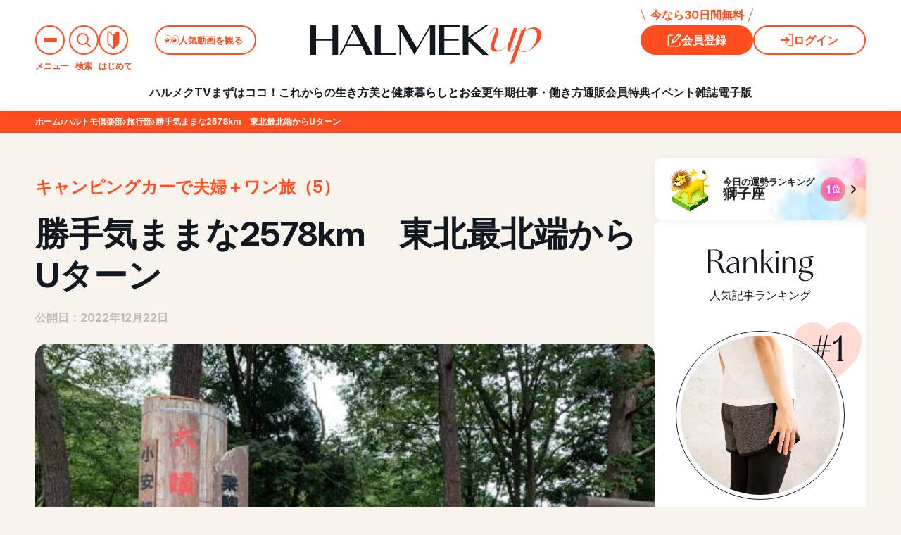

--- FILE ---
content_type: text/html; charset=UTF-8
request_url: https://halmek.co.jp/harutomo/8714
body_size: 98856
content:
<!DOCTYPE html>
<html lang="ja">

<head>
    <!-- ページ単位で管理 -->
        <link rel="stylesheet" href="https://halmek.co.jp/wp-content/themes/halmek/halmekup/css/components/global_preload.css?v2025122401">
        <link rel="stylesheet" href="https://halmek.co.jp/wp-content/themes/halmek/halmekup/css/components/global.css?v2025111101">
        <link rel="stylesheet" href="https://halmek.co.jp/wp-content/themes/halmek/halmekup/css/components/subpages.css?v2025092901">
        <link rel="stylesheet" href="https://halmek.co.jp/wp-content/themes/halmek/halmekup/css/components/two_column.css?v2025092201">
        <link rel="stylesheet" href="https://halmek.co.jp/wp-content/themes/halmek/halmekup/css/components/sidebar.css?v2025092202">
        <link rel="stylesheet" href="https://halmek.co.jp/wp-content/themes/halmek/halmekup/css/components/load_button.css?v1029-1">
        <link rel="stylesheet" href="https://halmek.co.jp/wp-content/themes/halmek/halmekup/css/components/pagination.css?v2025081801">
        <link rel="stylesheet" href="https://halmek.co.jp/wp-content/themes/halmek/halmekup/css/components/slick.css?v1029-1">
        <link rel="stylesheet" href="https://halmek.co.jp/wp-content/themes/halmek/halmekup/css/components/pickup.css?v2025092201">
        <link rel="stylesheet" href="https://halmek.co.jp/wp-content/themes/halmek/halmekup/css/page/detail.css?v2025122401">
        <link rel="stylesheet" href="https://halmek.co.jp/wp-content/themes/halmek/halmekup/css/page/select_cms_singular.css?v2025111101">
        <!-- TODO 仮置き（ckeditor用） -->
        <style>
            /* PC用のスタイル */
            .single-editor-wrap {
                font-size: 20rem;
                text-align: unset;
            }
            /* SP用のスタイル */
            @media only screen and (max-width: 768px) {
                .single-editor-wrap {
                    font-size: 20rem;
                    text-align: unset;
                    margin: 5%;
                }
            }
        </style>
        <link rel="stylesheet" href="https://halmek.co.jp/wp-content/themes/halmek/halmekup/css/components/coupon_detail.css?v2025060901">
<meta charset="utf-8">
<meta name="viewport" content="width=device-width, initial-scale=1, minimum-scale=1.0">
<meta name="csrf-token" content="">
<meta name="format-detection" content="telephone=no">
<meta http-equiv="X-UA-Compatible" content="IE=edge">
<meta name="apple-mobile-web-app-title" content="「HALMEK up」50代からの女性の毎日が面白くなるサイト">
<meta name="theme-color" content="#FE4D1F">

<meta name="description" content="旅も終盤に入り、東北最北端まで足を延ばします。それからゆっくりと東京へ、思いつくままに途中の寄り道を楽しみながら……。私の人生の中で一番印象に残り、再度訪れてみたい場所もできました。この旅行に連れてきてくれた夫に、ただただ感謝です。">
<meta name="keywords" content="50代,女性,旅行,美容,ハルメク">
<meta property="og:title" content="勝手気ままな2578km　東北最北端からUターン | ハルメクハルトモ倶楽部"/>
<meta property="og:site_name" content="「HALMEK up」50代からの女性の毎日が面白くなるサイト"/>
<meta property="og:url" content="https://halmek.co.jp/harutomo/8714">
<meta property="og:description" content="旅も終盤に入り、東北最北端まで足を延ばします。それからゆっくりと東京へ、思いつくままに途中の寄り道を楽しみながら……。私の人生の中で一番印象に残り、再度訪れてみたい場所もできました。この旅行に連れてきてくれた夫に、ただただ感謝です。"/>
<meta property="og:locale" content="ja_JP">
<meta property="og:type" content="website">
        <meta property="fb:app_id" content="">
<meta name="twitter:card" content="summary_large_image">
<meta name="twitter:site" content="「HALMEK up」50代からの女性の毎日が面白くなるサイト">
<meta name="twitter:title" content="勝手気ままな2578km　東北最北端からUターン | ハルメクハルトモ倶楽部">
<meta name="twitter:description" content="旅も終盤に入り、東北最北端まで足を延ばします。それからゆっくりと東京へ、思いつくままに途中の寄り道を楽しみながら……。私の人生の中で一番印象に残り、再度訪れてみたい場所もできました。この旅行に連れてきてくれた夫に、ただただ感謝です。">
<meta name="twitter:domain" content="https://halmek.co.jp">
<meta name="apple-mobile-web-app-title" content="HALMEK up">
<!--  -->
<meta property="og:image" content="https://halmek.co.jp/media/article/image/650df01ad104f63df51474bfac135bf0.jpg"/>
<meta name="twitter:image" content="https://halmek.co.jp/media/article/image/650df01ad104f63df51474bfac135bf0.jpg">
<title>勝手気ままな2578km　東北最北端からUターン | ハルメクハルトモ倶楽部</title>

<!-- icons -->
<link rel="icon" type="image/x-icon" href="https://halmek.co.jp/wp-content/themes/halmek/halmekup/favicon.ico">
<link rel="apple-touch-icon" href="https://halmek.co.jp/wp-content/themes/halmek/img/icon/ha365_sq.png">

<!-- fonts -->
<link rel="preconnect" href="https://fonts.googleapis.com">
<link rel="preconnect" href="https://fonts.gstatic.com" crossorigin>
<link href="https://fonts.googleapis.com/css2?family=EB+Garamond:wght@400..800&family=Inter:opsz,wght@14..32,300..700&display=swap" rel="stylesheet">

<link rel="canonical" href="https://halmek.co.jp/harutomo/8714">
<link rel="manifest" href="/manifest.json">

<!-- Scripts -->
<script src="https://widgets.outbrain.com/outbrain.js" async="async"></script>
<script src="https://halmek.co.jp/wp-content/themes/halmek/js/jquery-3.6.0.min.js"></script>

<!-- Chatbot -->
<script src="https://synalio.com/api/chatbox?appid=4481cde02a834d42b585f38cf5e26d53" type="text/javascript"></script>

<!-- Google Tag Manager -->
<script>
    member_id = "";
    member_status = "";
    dataLayer = [];
    dataLayer.push({ 'member_id': member_id, 'member_status': member_status });

    pseudo_member_id = "";
    if (pseudo_member_id) {
        dataLayer.push({ 'event': "pseudo_member_id", 'temp_member_id': pseudo_member_id});
    }
</script>
<script>
    (function(w, d, s, l, i) {
        w[l] = w[l] || [];
        w[l].push({
            'gtm.start': new Date().getTime(),
            event: 'gtm.js'
        });
        var f = d.getElementsByTagName(s)[0],
            j = d.createElement(s),
            dl = l != 'dataLayer' ? '&l=' + l : '';
        j.async = true;
        j.src = 'https://www.googletagmanager.com/gtm.js?id=' + i + dl;
        f.parentNode.insertBefore(j, f);
    })(window, document, 'script', 'dataLayer', 'GTM-MMM2FBG');
</script>
<script>(function(w,d,s,l,i){w[l]=w[l]||[];w[l].push({'gtm.start':
        new Date().getTime(),event:'gtm.js'});var f=d.getElementsByTagName(s)[0],
        j=d.createElement(s),dl=l!='dataLayer'?'&l='+l:'';j.async=true;j.src=
        'https://www.googletagmanager.com/gtm.js?id='+i+dl;f.parentNode.insertBefore(j,f);
        })(window,document,'script','dataLayer','GTM-PHL79SG');
</script>
<script>(function(w,d,s,l,i){w[l]=w[l]||[];w[l].push({'gtm.start':
new Date().getTime(),event:'gtm.js'});var f=d.getElementsByTagName(s)[0],
j=d.createElement(s),dl=l!='dataLayer'?'&l='+l:'';j.async=true;j.src=
'https://www.googletagmanager.com/gtm.js?id='+i+dl;f.parentNode.insertBefore(j,f);
})(window,document,'script','dataLayer','GTM-K34VHZLL');</script>
<!-- End Google Tag Manager -->

<script type="application/javascript" src="//anymind360.com/js/7433/ats.js"></script>
<script async src="https://securepubads.g.doubleclick.net/tag/js/gpt.js"></script>
<script>
    window.googletag = window.googletag || {
        cmd: []
    };
    googletag.cmd.push(function() {
        googletag.defineSlot('/83555300,21858804639/halmek/halmek365/JP_HLM_pc_all_right_1st', [
            [300, 250],
            [1, 1]
        ], 'JP_HLM_pc_all_right_1st').addService(googletag.pubads());
        googletag.defineSlot('/83555300,21858804639/halmek/halmek365/JP_HLM_pc_all_right_2nd', [
            [300, 250],
            [1, 1]
        ], 'JP_HLM_pc_all_right_2nd').addService(googletag.pubads());
        googletag.defineSlot('/83555300,21858804639/halmek/halmek365/JP_HLM_pc_all_right_3rd', [
            [300, 250],
            [1, 1]
        ], 'JP_HLM_pc_all_right_3rd').addService(googletag.pubads());
        googletag.defineSlot('/83555300,21858804639/halmek/halmek365/JP_HLM_pc_all_right_4th', [
            [300, 250],
            [1, 1]
        ], 'JP_HLM_pc_all_right_4th').addService(googletag.pubads());
        googletag.defineSlot('/83555300,21858804639/halmek/halmek365/JP_HLM_pc_all_right_5th', [
            [300, 250],
            [1, 1]
        ], 'JP_HLM_pc_all_right_5th').addService(googletag.pubads());
        googletag.defineSlot('/83555300,21858804639/halmek/halmek365/JP_HLM_pc_all_right_6th', [
            [300, 250],
            [1, 1]
        ], 'JP_HLM_pc_all_right_6th').addService(googletag.pubads());

                    googletag.defineSlot('/83555300,21858804639/halmek/halmek365/JP_HLM_sp_all_header', [
                [320, 100],
                [320, 50],
                [1, 1], 'fluid'
            ], 'JP_HLM_sp_all_header').addService(googletag.pubads());
            googletag.defineSlot('/83555300,21858804639/halmek/halmek365/JP_HLM_sp_all_inarticle_1st', [
                [1, 1],
                [300, 250],
                [336, 280],
                [320, 180], 'fluid'
            ], 'JP_HLM_sp_all_inarticle_1st').addService(googletag.pubads());
        
        googletag.defineSlot('/83555300,21858804639/halmek/halmek365/JP_HLM_sp_all_infeed_1st', [
            [300, 50],
            [320, 50],
            [1, 1], 'fluid'
        ], 'JP_HLM_sp_all_infeed_1st').addService(googletag.pubads());
        googletag.defineSlot('/83555300,21858804639/halmek/halmek365/JP_HLM_sp_all_infeed_2nd', [
            [300, 50],
            [320, 50],
            [1, 1], 'fluid'
        ], 'JP_HLM_sp_all_infeed_2nd').addService(googletag.pubads());
        googletag.defineSlot('/83555300,21858804639/halmek/halmek365/JP_HLM_sp_all_infeed_3rd', [
            [300, 250], 'fluid', [336, 280],
            [1, 1],
            [320, 180]
        ], 'JP_HLM_sp_all_infeed_3rd').addService(googletag.pubads());
        googletag.defineSlot('/83555300,21858804639/halmek/halmek365/JP_HLM_sp_all_footer', [
            [300, 50],
            [320, 50],
            [1, 1], 'fluid'
        ], 'JP_HLM_sp_all_footer').addService(googletag.pubads());
        googletag.defineSlot('/83555300,21858804639/halmek/halmek365/JP_HLM_sp_all_footer_2nd', [
            [300, 50],
            [320, 50],
            [1, 1], 'fluid'
        ], 'JP_HLM_sp_all_footer_2nd').addService(googletag.pubads());
        googletag.defineSlot('/83555300,21858804639/halmek/halmek365/JP_HLM_sp_all_footer_3rd', [
            [300, 250], 'fluid', [336, 280],
            [1, 1],
            [320, 180]
        ], 'JP_HLM_sp_all_footer_3rd').addService(googletag.pubads());
        googletag.pubads().enableSingleRequest();
        googletag.pubads().collapseEmptyDivs();
        googletag.enableServices();
    });
</script>

<script type="application/ld+json">{
    "@context": "https://schema.org",
    "@type": "BreadcrumbList",
    "itemListElement": [
        {
            "@type": "ListItem",
            "position": 1,
            "name": "HALMEK upトップ",
            "item": "https://halmek.co.jp"
        },
        {
            "@type": "ListItem",
            "position": 2,
            "name": "ハルトモ倶楽部",
            "item": "https://halmek.co.jp/harutomo"
        },
        {
            "@type": "ListItem",
            "position": 3,
            "name": "旅行部",
            "item": "https://halmek.co.jp/harutomo/c/traveld/"
        },
        {
            "@type": "ListItem",
            "position": 4,
            "name": "勝手気ままな2578km　東北最北端からUターン",
            "item": "https://halmek.co.jp/harutomo/8714"
        }
    ]
}</script><meta name='robots' content='max-image-preview:large' />
<script type="text/javascript">
window._wpemojiSettings = {"baseUrl":"https:\/\/s.w.org\/images\/core\/emoji\/14.0.0\/72x72\/","ext":".png","svgUrl":"https:\/\/s.w.org\/images\/core\/emoji\/14.0.0\/svg\/","svgExt":".svg","source":{"concatemoji":"https:\/\/halmek.co.jp\/wp-includes\/js\/wp-emoji-release.min.js?ver=6.2.2"}};
/*! This file is auto-generated */
!function(e,a,t){var n,r,o,i=a.createElement("canvas"),p=i.getContext&&i.getContext("2d");function s(e,t){p.clearRect(0,0,i.width,i.height),p.fillText(e,0,0);e=i.toDataURL();return p.clearRect(0,0,i.width,i.height),p.fillText(t,0,0),e===i.toDataURL()}function c(e){var t=a.createElement("script");t.src=e,t.defer=t.type="text/javascript",a.getElementsByTagName("head")[0].appendChild(t)}for(o=Array("flag","emoji"),t.supports={everything:!0,everythingExceptFlag:!0},r=0;r<o.length;r++)t.supports[o[r]]=function(e){if(p&&p.fillText)switch(p.textBaseline="top",p.font="600 32px Arial",e){case"flag":return s("\ud83c\udff3\ufe0f\u200d\u26a7\ufe0f","\ud83c\udff3\ufe0f\u200b\u26a7\ufe0f")?!1:!s("\ud83c\uddfa\ud83c\uddf3","\ud83c\uddfa\u200b\ud83c\uddf3")&&!s("\ud83c\udff4\udb40\udc67\udb40\udc62\udb40\udc65\udb40\udc6e\udb40\udc67\udb40\udc7f","\ud83c\udff4\u200b\udb40\udc67\u200b\udb40\udc62\u200b\udb40\udc65\u200b\udb40\udc6e\u200b\udb40\udc67\u200b\udb40\udc7f");case"emoji":return!s("\ud83e\udef1\ud83c\udffb\u200d\ud83e\udef2\ud83c\udfff","\ud83e\udef1\ud83c\udffb\u200b\ud83e\udef2\ud83c\udfff")}return!1}(o[r]),t.supports.everything=t.supports.everything&&t.supports[o[r]],"flag"!==o[r]&&(t.supports.everythingExceptFlag=t.supports.everythingExceptFlag&&t.supports[o[r]]);t.supports.everythingExceptFlag=t.supports.everythingExceptFlag&&!t.supports.flag,t.DOMReady=!1,t.readyCallback=function(){t.DOMReady=!0},t.supports.everything||(n=function(){t.readyCallback()},a.addEventListener?(a.addEventListener("DOMContentLoaded",n,!1),e.addEventListener("load",n,!1)):(e.attachEvent("onload",n),a.attachEvent("onreadystatechange",function(){"complete"===a.readyState&&t.readyCallback()})),(e=t.source||{}).concatemoji?c(e.concatemoji):e.wpemoji&&e.twemoji&&(c(e.twemoji),c(e.wpemoji)))}(window,document,window._wpemojiSettings);
</script>
<style type="text/css">
img.wp-smiley,
img.emoji {
	display: inline !important;
	border: none !important;
	box-shadow: none !important;
	height: 1em !important;
	width: 1em !important;
	margin: 0 0.07em !important;
	vertical-align: -0.1em !important;
	background: none !important;
	padding: 0 !important;
}
</style>
	<link rel='stylesheet' id='wp-block-library-css' href='https://halmek.co.jp/wp-includes/css/dist/block-library/style.min.css?ver=6.2.2' type='text/css' media='all' />
<link rel='stylesheet' id='classic-theme-styles-css' href='https://halmek.co.jp/wp-includes/css/classic-themes.min.css?ver=6.2.2' type='text/css' media='all' />
<style id='global-styles-inline-css' type='text/css'>
body{--wp--preset--color--black: #000000;--wp--preset--color--cyan-bluish-gray: #abb8c3;--wp--preset--color--white: #ffffff;--wp--preset--color--pale-pink: #f78da7;--wp--preset--color--vivid-red: #cf2e2e;--wp--preset--color--luminous-vivid-orange: #ff6900;--wp--preset--color--luminous-vivid-amber: #fcb900;--wp--preset--color--light-green-cyan: #7bdcb5;--wp--preset--color--vivid-green-cyan: #00d084;--wp--preset--color--pale-cyan-blue: #8ed1fc;--wp--preset--color--vivid-cyan-blue: #0693e3;--wp--preset--color--vivid-purple: #9b51e0;--wp--preset--gradient--vivid-cyan-blue-to-vivid-purple: linear-gradient(135deg,rgba(6,147,227,1) 0%,rgb(155,81,224) 100%);--wp--preset--gradient--light-green-cyan-to-vivid-green-cyan: linear-gradient(135deg,rgb(122,220,180) 0%,rgb(0,208,130) 100%);--wp--preset--gradient--luminous-vivid-amber-to-luminous-vivid-orange: linear-gradient(135deg,rgba(252,185,0,1) 0%,rgba(255,105,0,1) 100%);--wp--preset--gradient--luminous-vivid-orange-to-vivid-red: linear-gradient(135deg,rgba(255,105,0,1) 0%,rgb(207,46,46) 100%);--wp--preset--gradient--very-light-gray-to-cyan-bluish-gray: linear-gradient(135deg,rgb(238,238,238) 0%,rgb(169,184,195) 100%);--wp--preset--gradient--cool-to-warm-spectrum: linear-gradient(135deg,rgb(74,234,220) 0%,rgb(151,120,209) 20%,rgb(207,42,186) 40%,rgb(238,44,130) 60%,rgb(251,105,98) 80%,rgb(254,248,76) 100%);--wp--preset--gradient--blush-light-purple: linear-gradient(135deg,rgb(255,206,236) 0%,rgb(152,150,240) 100%);--wp--preset--gradient--blush-bordeaux: linear-gradient(135deg,rgb(254,205,165) 0%,rgb(254,45,45) 50%,rgb(107,0,62) 100%);--wp--preset--gradient--luminous-dusk: linear-gradient(135deg,rgb(255,203,112) 0%,rgb(199,81,192) 50%,rgb(65,88,208) 100%);--wp--preset--gradient--pale-ocean: linear-gradient(135deg,rgb(255,245,203) 0%,rgb(182,227,212) 50%,rgb(51,167,181) 100%);--wp--preset--gradient--electric-grass: linear-gradient(135deg,rgb(202,248,128) 0%,rgb(113,206,126) 100%);--wp--preset--gradient--midnight: linear-gradient(135deg,rgb(2,3,129) 0%,rgb(40,116,252) 100%);--wp--preset--duotone--dark-grayscale: url('#wp-duotone-dark-grayscale');--wp--preset--duotone--grayscale: url('#wp-duotone-grayscale');--wp--preset--duotone--purple-yellow: url('#wp-duotone-purple-yellow');--wp--preset--duotone--blue-red: url('#wp-duotone-blue-red');--wp--preset--duotone--midnight: url('#wp-duotone-midnight');--wp--preset--duotone--magenta-yellow: url('#wp-duotone-magenta-yellow');--wp--preset--duotone--purple-green: url('#wp-duotone-purple-green');--wp--preset--duotone--blue-orange: url('#wp-duotone-blue-orange');--wp--preset--font-size--small: 13px;--wp--preset--font-size--medium: 20px;--wp--preset--font-size--large: 36px;--wp--preset--font-size--x-large: 42px;--wp--preset--spacing--20: 0.44rem;--wp--preset--spacing--30: 0.67rem;--wp--preset--spacing--40: 1rem;--wp--preset--spacing--50: 1.5rem;--wp--preset--spacing--60: 2.25rem;--wp--preset--spacing--70: 3.38rem;--wp--preset--spacing--80: 5.06rem;--wp--preset--shadow--natural: 6px 6px 9px rgba(0, 0, 0, 0.2);--wp--preset--shadow--deep: 12px 12px 50px rgba(0, 0, 0, 0.4);--wp--preset--shadow--sharp: 6px 6px 0px rgba(0, 0, 0, 0.2);--wp--preset--shadow--outlined: 6px 6px 0px -3px rgba(255, 255, 255, 1), 6px 6px rgba(0, 0, 0, 1);--wp--preset--shadow--crisp: 6px 6px 0px rgba(0, 0, 0, 1);}:where(.is-layout-flex){gap: 0.5em;}body .is-layout-flow > .alignleft{float: left;margin-inline-start: 0;margin-inline-end: 2em;}body .is-layout-flow > .alignright{float: right;margin-inline-start: 2em;margin-inline-end: 0;}body .is-layout-flow > .aligncenter{margin-left: auto !important;margin-right: auto !important;}body .is-layout-constrained > .alignleft{float: left;margin-inline-start: 0;margin-inline-end: 2em;}body .is-layout-constrained > .alignright{float: right;margin-inline-start: 2em;margin-inline-end: 0;}body .is-layout-constrained > .aligncenter{margin-left: auto !important;margin-right: auto !important;}body .is-layout-constrained > :where(:not(.alignleft):not(.alignright):not(.alignfull)){max-width: var(--wp--style--global--content-size);margin-left: auto !important;margin-right: auto !important;}body .is-layout-constrained > .alignwide{max-width: var(--wp--style--global--wide-size);}body .is-layout-flex{display: flex;}body .is-layout-flex{flex-wrap: wrap;align-items: center;}body .is-layout-flex > *{margin: 0;}.has-black-color{color: var(--wp--preset--color--black) !important;}.has-cyan-bluish-gray-color{color: var(--wp--preset--color--cyan-bluish-gray) !important;}.has-white-color{color: var(--wp--preset--color--white) !important;}.has-pale-pink-color{color: var(--wp--preset--color--pale-pink) !important;}.has-vivid-red-color{color: var(--wp--preset--color--vivid-red) !important;}.has-luminous-vivid-orange-color{color: var(--wp--preset--color--luminous-vivid-orange) !important;}.has-luminous-vivid-amber-color{color: var(--wp--preset--color--luminous-vivid-amber) !important;}.has-light-green-cyan-color{color: var(--wp--preset--color--light-green-cyan) !important;}.has-vivid-green-cyan-color{color: var(--wp--preset--color--vivid-green-cyan) !important;}.has-pale-cyan-blue-color{color: var(--wp--preset--color--pale-cyan-blue) !important;}.has-vivid-cyan-blue-color{color: var(--wp--preset--color--vivid-cyan-blue) !important;}.has-vivid-purple-color{color: var(--wp--preset--color--vivid-purple) !important;}.has-black-background-color{background-color: var(--wp--preset--color--black) !important;}.has-cyan-bluish-gray-background-color{background-color: var(--wp--preset--color--cyan-bluish-gray) !important;}.has-white-background-color{background-color: var(--wp--preset--color--white) !important;}.has-pale-pink-background-color{background-color: var(--wp--preset--color--pale-pink) !important;}.has-vivid-red-background-color{background-color: var(--wp--preset--color--vivid-red) !important;}.has-luminous-vivid-orange-background-color{background-color: var(--wp--preset--color--luminous-vivid-orange) !important;}.has-luminous-vivid-amber-background-color{background-color: var(--wp--preset--color--luminous-vivid-amber) !important;}.has-light-green-cyan-background-color{background-color: var(--wp--preset--color--light-green-cyan) !important;}.has-vivid-green-cyan-background-color{background-color: var(--wp--preset--color--vivid-green-cyan) !important;}.has-pale-cyan-blue-background-color{background-color: var(--wp--preset--color--pale-cyan-blue) !important;}.has-vivid-cyan-blue-background-color{background-color: var(--wp--preset--color--vivid-cyan-blue) !important;}.has-vivid-purple-background-color{background-color: var(--wp--preset--color--vivid-purple) !important;}.has-black-border-color{border-color: var(--wp--preset--color--black) !important;}.has-cyan-bluish-gray-border-color{border-color: var(--wp--preset--color--cyan-bluish-gray) !important;}.has-white-border-color{border-color: var(--wp--preset--color--white) !important;}.has-pale-pink-border-color{border-color: var(--wp--preset--color--pale-pink) !important;}.has-vivid-red-border-color{border-color: var(--wp--preset--color--vivid-red) !important;}.has-luminous-vivid-orange-border-color{border-color: var(--wp--preset--color--luminous-vivid-orange) !important;}.has-luminous-vivid-amber-border-color{border-color: var(--wp--preset--color--luminous-vivid-amber) !important;}.has-light-green-cyan-border-color{border-color: var(--wp--preset--color--light-green-cyan) !important;}.has-vivid-green-cyan-border-color{border-color: var(--wp--preset--color--vivid-green-cyan) !important;}.has-pale-cyan-blue-border-color{border-color: var(--wp--preset--color--pale-cyan-blue) !important;}.has-vivid-cyan-blue-border-color{border-color: var(--wp--preset--color--vivid-cyan-blue) !important;}.has-vivid-purple-border-color{border-color: var(--wp--preset--color--vivid-purple) !important;}.has-vivid-cyan-blue-to-vivid-purple-gradient-background{background: var(--wp--preset--gradient--vivid-cyan-blue-to-vivid-purple) !important;}.has-light-green-cyan-to-vivid-green-cyan-gradient-background{background: var(--wp--preset--gradient--light-green-cyan-to-vivid-green-cyan) !important;}.has-luminous-vivid-amber-to-luminous-vivid-orange-gradient-background{background: var(--wp--preset--gradient--luminous-vivid-amber-to-luminous-vivid-orange) !important;}.has-luminous-vivid-orange-to-vivid-red-gradient-background{background: var(--wp--preset--gradient--luminous-vivid-orange-to-vivid-red) !important;}.has-very-light-gray-to-cyan-bluish-gray-gradient-background{background: var(--wp--preset--gradient--very-light-gray-to-cyan-bluish-gray) !important;}.has-cool-to-warm-spectrum-gradient-background{background: var(--wp--preset--gradient--cool-to-warm-spectrum) !important;}.has-blush-light-purple-gradient-background{background: var(--wp--preset--gradient--blush-light-purple) !important;}.has-blush-bordeaux-gradient-background{background: var(--wp--preset--gradient--blush-bordeaux) !important;}.has-luminous-dusk-gradient-background{background: var(--wp--preset--gradient--luminous-dusk) !important;}.has-pale-ocean-gradient-background{background: var(--wp--preset--gradient--pale-ocean) !important;}.has-electric-grass-gradient-background{background: var(--wp--preset--gradient--electric-grass) !important;}.has-midnight-gradient-background{background: var(--wp--preset--gradient--midnight) !important;}.has-small-font-size{font-size: var(--wp--preset--font-size--small) !important;}.has-medium-font-size{font-size: var(--wp--preset--font-size--medium) !important;}.has-large-font-size{font-size: var(--wp--preset--font-size--large) !important;}.has-x-large-font-size{font-size: var(--wp--preset--font-size--x-large) !important;}
</style>
<link rel="https://api.w.org/" href="https://halmek.co.jp/index.php?rest_route=/" /><link rel="EditURI" type="application/rsd+xml" title="RSD" href="https://halmek.co.jp/xmlrpc.php?rsd" />
<link rel="wlwmanifest" type="application/wlwmanifest+xml" href="https://halmek.co.jp/wp-includes/wlwmanifest.xml" />
<meta name="generator" content="WordPress 6.2.2" />
    <form name="loginform" id="loginform" action="https://halmek.co.jp/login" method="get">
        <input id="saml_user_login_input" type="hidden" name="option" value="">
        <input id="redirect_url" type="hidden" name="redirect_url" value="/harutomo/8714">
    </form>
<style id="wpforms-css-vars-root">
				:root {
					--wpforms-field-border-radius: 3px;
--wpforms-field-background-color: #ffffff;
--wpforms-field-border-color: rgba( 0, 0, 0, 0.25 );
--wpforms-field-text-color: rgba( 0, 0, 0, 0.7 );
--wpforms-label-color: rgba( 0, 0, 0, 0.85 );
--wpforms-label-sublabel-color: rgba( 0, 0, 0, 0.55 );
--wpforms-label-error-color: #d63637;
--wpforms-button-border-radius: 3px;
--wpforms-button-background-color: #066aab;
--wpforms-button-text-color: #ffffff;
--wpforms-page-break-color: #066aab;
--wpforms-field-size-input-height: 43px;
--wpforms-field-size-input-spacing: 15px;
--wpforms-field-size-font-size: 16px;
--wpforms-field-size-line-height: 19px;
--wpforms-field-size-padding-h: 14px;
--wpforms-field-size-checkbox-size: 16px;
--wpforms-field-size-sublabel-spacing: 5px;
--wpforms-field-size-icon-size: 1;
--wpforms-label-size-font-size: 16px;
--wpforms-label-size-line-height: 19px;
--wpforms-label-size-sublabel-font-size: 14px;
--wpforms-label-size-sublabel-line-height: 17px;
--wpforms-button-size-font-size: 17px;
--wpforms-button-size-height: 41px;
--wpforms-button-size-padding-h: 15px;
--wpforms-button-size-margin-top: 10px;

				}
			</style></head>

<!-- Google Tag Manager (noscript) -->
<noscript>
    <iframe src="https://www.googletagmanager.com/ns.html?id=GTM-MMM2FBG" height="0" width="0"
        style="display:none;visibility:hidden">
    </iframe>
</noscript>
<noscript>
    <iframe src="https://www.googletagmanager.com/ns.html?id=GTM-PHL79SG" height="0" width="0"
        style="display:none;visibility:hidden">
    </iframe>
</noscript>
<noscript><iframe src="https://www.googletagmanager.com/ns.html?id=GTM-K34VHZLL"
height="0" width="0" style="display:none;visibility:hidden"></iframe></noscript>
<!-- End Google Tag Manager (noscript) -->
<noscript>
    <div class="please-js-on">当サイトはJava Scriptをオンにしてご覧ください。｜Please turn on JavaScript to view this page.</div>
</noscript>

<body class="thursday  page__open" id="page_article">
    <!-- 遅延表示用 -->
    <div class="body_inner firstin">
        
        <div class="advertisement md" style="margin-top: 17px">
        <div id="JP_HLM_sp_all_header" style="text-align: center; margin-bottom: 12px; text-align: center" class="md">
            <script>
                googletag.cmd.push(function () {
                    googletag.display("JP_HLM_sp_all_header");
                });
            </script>
        </div>
    </div>
    
<!-- opened_menu -->
<div class="opened_menu">
    <div class="opened_menu_wrap">
        <div class="menu_top">
            <div class="logo_wrapper">
                <h1 class="logo">
                    <a href="/">
                        <img src="https://halmek.co.jp/wp-content/themes/halmek/halmekup/img/components/header/halmekup_logo.svg"
                            alt="HALMEKUP">
                    </a>
                </h1>
                <p class="tagline">今日も明日も、楽しみになる</p>
            </div>
            <div class="right_wrapper">
                <nav class="navigation_button">
                    <ul class="list">
                        <div class="search_wrap">
                            <li class="search_button_toggle"><span class="icon"><svg width="22" height="22" viewBox="0 0 22 22" fill="none" xmlns="http://www.w3.org/2000/svg"><path d="M15.2172 15.2346L21 21M17.6667 9.33333C17.6667 13.9357 13.9357 17.6667 9.33333 17.6667C4.73096 17.6667 1 13.9357 1 9.33333C1 4.73096 4.73096 1 9.33333 1C13.9357 1 17.6667 4.73096 17.6667 9.33333Z" stroke="currentColor" stroke-width="2" stroke-linecap="round" stroke-linejoin="round"/></svg></span></li>
                            <div class="search_area">
                                <!-- 検索フォーム-->
                                <div class="search inaction">
                                    <p class="title">
                                        <span class="text"><span class="color">10,000本</span>の記事の中から<br class="md">気になるトピックスを見つける</span>
                                    </p>
                                    <form action="/search" method="get" class="search_form">
                                        <input type="text" name="keyword" class="search_input" placeholder="気になるキーワードを入力">
                                        <button type="submit" class="search_button reanimate">
                                            <span class="icon"><svg width="22" height="22" viewBox="0 0 22 22" fill="none" xmlns="http://www.w3.org/2000/svg"><path d="M15.2172 15.2346L21 21M17.6667 9.33333C17.6667 13.9357 13.9357 17.6667 9.33333 17.6667C4.73096 17.6667 1 13.9357 1 9.33333C1 4.73096 4.73096 1 9.33333 1C13.9357 1 17.6667 4.73096 17.6667 9.33333Z" stroke="currentColor" stroke-width="2" stroke-linecap="round" stroke-linejoin="round"/></svg></span><span><span class="text">検索</span></span>
                                        </button>
                                    </form>
                                </div>
                                <!-- /検索フォーム-->
                            </div>
                        </div>
                        <div class="search_overlay"></div>
                    </ul>
                </nav>
                <button class="close desktop">
                    <svg width="36" height="52" viewBox="0 0 36 52" fill="none" xmlns="http://www.w3.org/2000/svg">
                        <path fill-rule="evenodd" clip-rule="evenodd"
                            d="M0 18C0 8.05888 8.05888 0 18 0C27.9411 0 36 8.05888 36 18C36 27.9411 27.9411 36 18 36C8.05888 36 0 27.9411 0 18ZM12.5303 23.5976C12.2374 23.3047 12.2374 22.8298 12.5303 22.5369L17.167 17.9003L12.4699 13.2032C12.177 12.9103 12.177 12.4354 12.4699 12.1425C12.7628 11.8496 13.2377 11.8496 13.5306 12.1425L18.2277 16.8396L22.9248 12.1425C23.2177 11.8496 23.6926 11.8496 23.9855 12.1425C24.2784 12.4354 24.2784 12.9102 23.9855 13.2031L19.2883 17.9003L23.925 22.537C24.2179 22.8299 24.2179 23.3048 23.925 23.5976C23.6321 23.8905 23.1573 23.8905 22.8644 23.5976L18.2277 18.9609L13.591 23.5976C13.2981 23.8905 12.8232 23.8905 12.5303 23.5976Z"
                            fill="#FE4D1F" />
                        <path
                            d="M29.2433 45.936L29.2553 45.972C29.9273 45.588 30.4913 45.432 31.1633 45.432C32.9153 45.432 34.1393 46.584 34.1393 48.312C34.1393 50.316 32.5193 51.6 29.9513 51.6C28.4393 51.6 27.5273 50.952 27.5273 49.836C27.5273 49.032 28.2833 48.372 29.2193 48.372C30.3473 48.372 31.1753 48.972 31.4753 50.124C32.3153 49.74 32.6993 49.212 32.6993 48.3C32.6993 47.208 31.9313 46.488 30.8153 46.488C29.8193 46.488 28.7153 46.932 27.7433 47.76C27.3953 48.072 27.0593 48.42 26.6993 48.78C26.6153 48.864 26.5553 48.912 26.4953 48.912C26.4473 48.912 26.3873 48.876 26.3153 48.804C26.0633 48.588 25.7993 48.276 25.6073 48.024C25.5353 47.928 25.5713 47.844 25.6673 47.748C26.6033 46.992 27.4313 46.224 28.5113 45.096C29.2553 44.328 29.8193 43.728 30.3713 43.044C29.6513 43.176 28.7993 43.344 28.0553 43.5C27.8993 43.536 27.7433 43.572 27.5513 43.644C27.4913 43.668 27.3713 43.704 27.3113 43.704C27.1913 43.704 27.1073 43.644 27.0473 43.5C26.9033 43.224 26.7953 42.888 26.6273 42.204C26.9873 42.252 27.3833 42.252 27.7433 42.228C28.4753 42.156 29.5313 42 30.4673 41.82C30.7673 41.76 31.0073 41.7 31.1273 41.64C31.1873 41.604 31.2953 41.544 31.3553 41.544C31.4753 41.544 31.5473 41.58 31.6313 41.64C31.9913 41.916 32.2313 42.156 32.4353 42.408C32.5313 42.516 32.5673 42.6 32.5673 42.696C32.5673 42.816 32.4953 42.924 32.3633 42.984C32.1593 43.08 32.0633 43.164 31.8353 43.368C30.9593 44.22 30.1553 45.06 29.2433 45.936ZM30.2873 50.424C30.1313 49.764 29.7713 49.392 29.2673 49.392C28.9193 49.392 28.6913 49.596 28.6913 49.848C28.6913 50.22 29.0153 50.472 29.7353 50.472C29.9513 50.472 30.1073 50.46 30.2873 50.424Z"
                            fill="#FE4D1F" />
                        <path
                            d="M15.1554 41.532C15.7074 41.592 16.2834 41.652 16.6554 41.748C16.8594 41.796 16.9434 41.856 16.9434 41.976C16.9434 42.108 16.8714 42.252 16.8234 42.372C16.7634 42.54 16.7154 42.912 16.6554 43.836C16.5234 45.924 16.4754 47.028 16.4754 48.444C16.4754 49.74 16.6194 49.968 17.5794 49.968C18.6474 49.968 20.3154 49.32 21.7794 47.76C21.8274 48.216 21.9354 48.612 22.0554 48.9C22.1154 49.032 22.1514 49.116 22.1514 49.188C22.1514 49.296 22.1034 49.392 21.9114 49.56C20.6154 50.748 18.9234 51.36 17.3634 51.36C15.8274 51.36 15.1074 50.748 15.1074 48.912C15.1074 46.896 15.2154 45.168 15.2754 43.728C15.2994 43.02 15.3354 42.252 15.1554 41.532ZM19.6554 42.984L20.2914 42.54C20.3514 42.492 20.3994 42.504 20.4714 42.564C20.8434 42.852 21.2754 43.332 21.6114 43.848C21.6594 43.92 21.6594 43.98 21.5754 44.04L21.0714 44.412C20.9874 44.472 20.9274 44.46 20.8674 44.376C20.5074 43.824 20.1234 43.368 19.6554 42.984ZM20.7594 42.192L21.3594 41.76C21.4314 41.712 21.4674 41.724 21.5394 41.784C21.9834 42.12 22.4154 42.6 22.6794 43.02C22.7274 43.092 22.7394 43.164 22.6434 43.236L22.1634 43.608C22.0674 43.68 22.0074 43.644 21.9594 43.572C21.6354 43.056 21.2514 42.6 20.7594 42.192Z"
                            fill="#FE4D1F" />
                        <path
                            d="M11.0397 43.02V48C11.0397 48.972 11.0757 49.92 11.0757 50.388C11.0757 50.964 11.0037 51.24 10.7397 51.492C10.4877 51.732 10.1157 51.816 9.14368 51.816C8.78368 51.816 8.78368 51.828 8.71168 51.444C8.63968 51.096 8.54368 50.82 8.42368 50.58C8.78368 50.628 9.04768 50.64 9.33568 50.64C9.70768 50.64 9.80368 50.52 9.80368 50.172V45.288H7.81168C6.87568 45.288 6.56368 45.312 6.49168 45.312C6.35968 45.312 6.34768 45.3 6.34768 45.168C6.34768 45.096 6.37168 44.832 6.37168 44.112V42.468C6.37168 41.772 6.34768 41.496 6.34768 41.412C6.34768 41.292 6.35968 41.28 6.49168 41.28C6.56368 41.28 6.87568 41.304 7.81168 41.304H9.58768C10.5237 41.304 10.8477 41.28 10.9197 41.28C11.0517 41.28 11.0637 41.292 11.0637 41.412C11.0637 41.484 11.0397 41.988 11.0397 43.02ZM7.54768 44.424H9.80368V43.704H7.54768V44.424ZM9.80368 42.204H7.54768V42.888H9.80368V42.204ZM2.51968 41.304H4.19968C4.99168 41.304 5.33968 41.28 5.41168 41.28C5.51968 41.28 5.53168 41.292 5.53168 41.412C5.53168 41.484 5.50768 41.832 5.50768 42.564V44.028C5.50768 44.76 5.53168 45.096 5.53168 45.168C5.53168 45.3 5.51968 45.312 5.41168 45.312C5.33968 45.312 4.99168 45.288 4.19968 45.288H2.23168V49.236C2.23168 50.916 2.25568 51.744 2.25568 51.828C2.25568 51.948 2.24368 51.96 2.12368 51.96H1.10368C0.98368 51.96 0.97168 51.948 0.97168 51.828C0.97168 51.744 0.99568 50.916 0.99568 49.236V44.028C0.99568 42.336 0.97168 41.496 0.97168 41.412C0.97168 41.292 0.98368 41.28 1.10368 41.28C1.18768 41.28 1.64368 41.304 2.51968 41.304ZM4.33168 44.424V43.704H2.23168V44.424H4.33168ZM4.33168 42.204H2.23168V42.888H4.33168V42.204ZM5.61568 47.748H4.67968C3.58768 47.748 3.21568 47.772 3.14368 47.772C3.03568 47.772 3.02368 47.76 3.02368 47.64V46.908C3.02368 46.776 3.03568 46.764 3.14368 46.764C3.21568 46.764 3.58768 46.788 4.67968 46.788H6.25168C6.25168 46.32 6.22768 45.924 6.17968 45.612C6.62368 45.624 6.93568 45.66 7.30768 45.708C7.42768 45.72 7.49968 45.78 7.49968 45.84C7.49968 45.924 7.46368 45.972 7.41568 46.056C7.36768 46.164 7.34368 46.368 7.35568 46.788H7.40368C8.49568 46.788 8.86768 46.764 8.93968 46.764C9.04768 46.764 9.05968 46.776 9.05968 46.908V47.64C9.05968 47.76 9.04768 47.772 8.93968 47.772C8.86768 47.772 8.49568 47.748 7.40368 47.748H7.36768L7.39168 48.564C7.40368 49.428 7.43968 49.98 7.43968 50.4C7.43968 50.748 7.40368 51.024 7.15168 51.252C6.92368 51.468 6.56368 51.54 5.67568 51.552C5.35168 51.552 5.35168 51.552 5.27968 51.216C5.21968 50.916 5.13568 50.7 5.02768 50.484C5.32768 50.508 5.54368 50.52 5.87968 50.52C6.23968 50.52 6.32368 50.412 6.32368 50.136L6.31168 48.852V48.408C5.56768 49.368 4.61968 50.088 3.53968 50.664C3.40768 50.736 3.33568 50.772 3.27568 50.772C3.20368 50.772 3.16768 50.7 3.07168 50.532C2.91568 50.208 2.77168 50.052 2.59168 49.872C3.83968 49.32 4.84768 48.672 5.61568 47.748Z"
                            fill="#FE4D1F" />
                    </svg>
                </button>
            </div>
        </div>
        <div class="md">
            <!-- 検索フォーム-->
            <div class="search inaction">
                <p class="title">
                    <span class="text"><span class="color">10,000本</span>の記事の中から<br class="md">気になるトピックスを見つける</span>
                </p>
                <form action="/search" method="get" class="search_form">
                    <input type="text" name="keyword" class="search_input" placeholder="気になるキーワードを入力">
                    <button type="submit" class="search_button reanimate">
                        <span class="icon"><svg width="22" height="22" viewBox="0 0 22 22" fill="none" xmlns="http://www.w3.org/2000/svg"><path d="M15.2172 15.2346L21 21M17.6667 9.33333C17.6667 13.9357 13.9357 17.6667 9.33333 17.6667C4.73096 17.6667 1 13.9357 1 9.33333C1 4.73096 4.73096 1 9.33333 1C13.9357 1 17.6667 4.73096 17.6667 9.33333Z" stroke="currentColor" stroke-width="2" stroke-linecap="round" stroke-linejoin="round"/></svg></span><span><span class="text">検索</span></span>
                    </button>
                </form>
            </div>
            <!-- /検索フォーム-->
            <div class="category_flex">
                <a href="/search?keyword=%E3%81%BB%E3%81%86%E3%82%8C%E3%81%84%E7%B7%9A" class="category">ほうれい線</a>
                <a href="/search?keyword=50%E4%BB%A3%E9%AB%AA%E5%9E%8B" class="category">50代髪型</a>
                <a href="/search?keyword=%E4%BB%8A%E6%9C%88%E3%81%AE%E9%81%8B%E5%8B%A2" class="category">今月の運勢</a>
            </div>
        </div>

        <div class="links_wrap">
            <!-- HALMEK TV｜メニュー -->
            <ul class="links_list links_halmek_tv">
                <li class="title tv_title">
                    <span class="ja desktop">ハルメクTV</span>
                    <span class="ja md">ハルメクTV</span>
                    <span class="ja tv_title">
                        <svg width="297" height="59" viewBox="0 0 297 59" fill="none" xmlns="http://www.w3.org/2000/svg">
                            <path d="M228.851 58.6894H222.205L229.664 16.509H214.474L215.491 10.6769H252.382L251.365 16.509H236.31L228.851 58.6894Z" fill="#FE4D1F"/>
                            <path d="M266.28 50.077H266.484L289.744 10.677H297L267.772 58.6894H261.465L253.802 10.677H260.855L266.28 50.077Z" fill="#FE4D1F"/>
                            <g class="main_text">
                                <path d="M76.8711 23.4939H83.792V56.478H102.286V58.5501H76.8674V23.4939H76.8711Z" fill="black"/>
                                <path d="M103.737 23.4788H111.257C116.452 32.6865 121.659 41.1105 126.922 50.435C132.098 41.1331 137.23 32.7128 142.365 23.4863H148.694V58.5501H142.44V26.9411C142.387 26.926 142.338 26.9147 142.286 26.8997C136.487 37.4259 129.876 47.956 124.047 58.5425C118.603 49.0749 113.186 39.6525 107.768 30.2263C107.738 30.2339 107.704 30.2414 107.674 30.2489V58.5501H106.073V57.7627C106.073 47.9221 106.069 38.0815 106.084 28.2409C106.084 27.6682 105.963 27.2048 105.673 26.7414C105.029 25.7091 104.423 24.643 103.737 23.4826V23.4788Z" fill="black"/>
                                <path d="M26.2554 41.6945H6.70981V58.5463H0.011261V23.4977H6.73241V39.4868H26.2026V23.509H32.9163V58.5463H26.2592V41.6983L26.2554 41.6945Z" fill="black"/>
                                <path d="M181.697 23.5542H188.369V37.377C188.67 37.1848 188.855 37.0718 189.032 36.9513C195.331 32.5923 201.634 28.2371 207.926 23.8669C208.366 23.5617 208.807 23.4072 209.32 23.4261C210.058 23.4562 210.8 23.4336 211.539 23.4336C211.561 23.509 211.58 23.5843 211.603 23.6634C204.757 28.4669 197.908 33.2704 190.957 38.1455C198.029 44.9759 205.021 51.7272 212.01 58.4785C211.991 58.5312 211.972 58.5878 211.953 58.6405C211.802 58.6593 211.648 58.6932 211.497 58.6932C209.482 58.6631 207.47 58.6405 205.454 58.584C205.206 58.5765 204.912 58.4484 204.723 58.2638C199.505 53.189 194.299 48.0954 189.088 43.0093C188.9 42.8247 188.704 42.6476 188.399 42.3576V58.5388H181.693V23.5542H181.697Z" fill="black"/>
                                <path d="M74.2076 58.5124H66.5182C64.7739 54.9973 63.0296 51.486 61.2702 47.9409H42.2633C40.4738 51.4747 38.6842 55.0086 36.8909 58.5576H34.8565C40.308 47.8052 45.7256 37.1094 51.1583 26.391C50.2051 25.4341 49.2896 24.5148 48.28 23.5051H56.2858C62.2309 35.1127 68.1948 46.7617 74.2114 58.5086L74.2076 58.5124ZM51.8327 29.0245C48.9167 34.7661 46.0421 40.4286 43.1487 46.1325H60.4112C57.5442 40.4135 54.7073 34.7585 51.8327 29.0245Z" fill="black"/>
                                <path d="M159.605 56.4854H178.126V58.55H152.865V23.5014H178.171V25.5358H159.601V39.5357H176.581V41.6191H159.608V56.4892L159.605 56.4854Z" fill="black"/>
                                <path d="M2.93862 1.6087C2.24917 1.66522 1.63131 1.70666 0.68191 1.7594C0.572654 1.38642 0.4747 1.16791 0.214745 0.700747C2.77285 0.700747 5.05593 0.425723 5.96389 0L6.74752 1.07373C6.67971 1.08879 6.64957 1.0888 6.56668 1.1001C6.49385 1.11014 6.38836 1.12898 6.25022 1.15661C6.22384 1.15661 6.14096 1.17168 6.02794 1.19805C5.50426 1.29601 4.86002 1.39019 4.22709 1.47308V2.21526H5.60221C6.20878 2.21526 6.53654 2.20019 6.81157 2.15875V3.34173C6.60436 3.31536 6.42729 3.30029 5.86217 3.30029H4.22709V3.86541H5.51933C6.11082 3.86541 6.37078 3.85034 6.6345 3.83904C6.60813 4.07262 6.59306 4.33258 6.59306 4.99565V6.78519C6.60813 7.40305 6.61943 7.8024 6.6345 7.98324C6.3331 7.95687 6.06938 7.95687 5.43645 7.95687H4.22709V8.54836H5.3837C6.04301 8.54836 6.31803 8.53329 6.6232 8.50692V9.71627C6.37454 9.67483 6.21254 9.65976 5.70017 9.65976H4.22709V10.3078C4.8864 10.2512 5.31212 10.1985 6.59306 10.0177V10.5828C7.16948 9.71627 7.59897 8.67269 7.82878 7.54245C8.03599 6.58175 8.11888 5.82449 8.18669 4.07639C7.63664 4.07639 7.42943 4.09146 7.08659 4.1329V2.70127C7.36162 2.74271 7.56883 2.75778 8.02092 2.75778H8.22813V1.79331C8.22813 0.693212 8.21306 0.4747 8.14525 0.116791H9.67107C9.61456 0.406885 9.60326 0.66684 9.58819 1.20182C9.58819 1.29977 9.58819 1.89126 9.57312 2.75778H10.7147C11.2798 2.75778 11.5812 2.74271 11.9542 2.70127C11.8976 3.1835 11.8976 3.27769 11.8562 5.17649C11.7997 8.57473 11.6226 10.4434 11.2911 11.2006C11.0575 11.7771 10.6167 11.9843 9.6673 11.9843C9.46009 11.9843 8.80079 11.9579 8.59358 11.9428C8.55214 11.3513 8.49939 11.0914 8.29218 10.5112C7.96064 11.1856 7.7572 11.5435 7.21845 12.2442C6.9585 11.8449 6.61189 11.502 6.20124 11.2006C4.29114 11.4757 3.46606 11.5736 1.01721 11.7658C0.75726 11.7921 0.550049 11.8072 0.233583 11.8637L0 10.4622C0.301397 10.4886 0.399351 10.4886 0.700748 10.4886C1.27717 10.4886 1.49945 10.4735 2.92732 10.3906V9.66353H1.57857C1.15284 9.66353 0.69698 9.6786 0.339071 9.72004V8.49561C0.71205 8.53706 0.987075 8.55213 1.57857 8.55213H2.92732V7.96064H1.78578C1.19429 7.96064 0.91926 7.97571 0.508607 7.98701C0.534979 7.65547 0.550049 7.38045 0.550049 6.74751V5.02955C0.550049 4.42299 0.534979 4.13667 0.508607 3.8315C0.840144 3.85788 1.23573 3.87295 1.80085 3.87295H2.92732V3.30783H1.32991C0.779864 3.30783 0.48977 3.3229 0.105489 3.36434V2.15499C0.463398 2.2115 0.794934 2.2228 1.34498 2.2228H2.93862V1.61624V1.6087ZM1.80085 4.85625V5.42137H2.94239V4.85625H1.80085ZM1.80085 6.38207V6.95849H2.94239V6.38207H1.80085ZM4.23463 5.4176H5.37617V4.85248H4.23463V5.4176ZM4.23463 6.95849H5.37617V6.38207H4.23463V6.95849ZM9.54298 4.06885C9.40358 7.23352 9.11725 8.78571 8.30348 10.5037C8.89497 10.6016 9.19637 10.628 9.4714 10.628C10.0629 10.628 10.1608 10.4622 10.3115 9.2378C10.4057 8.54836 10.4359 7.98701 10.4886 6.51393C10.5062 6.20249 10.52 5.68384 10.5301 4.95797C10.5301 4.57369 10.5451 4.47574 10.5451 4.06509H9.53921L9.54298 4.06885Z" fill="black"/>
                                <path d="M15.8874 1.70666C15.2959 1.70666 14.8024 1.73304 14.2636 1.78955V0.331543C14.7571 0.388055 15.2394 0.414427 15.8572 0.414427H24.5751C25.1817 0.414427 25.6752 0.388055 26.1989 0.331543V1.78955C25.7318 1.73304 25.1252 1.70666 24.5751 1.70666H20.8491V2.88965H22.4315C22.9137 2.88965 23.2151 2.87458 23.5165 2.83313C23.4751 3.10816 23.46 3.39825 23.46 3.82397V8.5559C23.46 9.04944 23.4751 9.2152 23.5014 9.52037C23.185 9.494 22.9777 9.47893 22.3448 9.47893H18.08C17.4471 9.47893 17.2286 9.494 16.9121 9.52037C16.9385 9.21897 16.9536 9.02683 16.9536 8.5559V3.82397C16.9536 3.39825 16.9385 3.19104 16.8971 2.83313C17.1985 2.87458 17.5036 2.88965 17.9821 2.88965H19.5079V1.70666H15.8761H15.8874ZM25.9013 3.08179C25.8448 3.53765 25.8184 4.11407 25.8184 4.56616V10.4811C25.8184 11.1554 25.8448 11.6904 25.9013 12.2555H24.3868V11.6226H16.0532V12.2555H14.5424C14.5989 11.7055 14.6253 11.212 14.6253 10.4961V4.53979C14.6253 4.01611 14.5989 3.56402 14.5424 3.08179H16.0833C16.0419 3.39825 16.0268 3.6469 16.0268 4.2497V10.3417H24.4282V4.22332C24.4282 3.71472 24.4131 3.39825 24.3604 3.08179H25.9013ZM18.242 4.1103V5.50049H19.523V4.1103H18.242ZM18.242 6.68347V8.29218H19.523V6.68347H18.242ZM20.8529 5.50049H22.2017V4.1103H20.8529V5.50049ZM20.8529 8.29218H22.2017V6.68347H20.8529V8.29218Z" fill="black"/>
                                <path d="M30.4449 3.82401C30.087 3.90689 29.9627 3.94834 29.4692 4.12541C29.2921 4.19322 29.1941 4.22336 29.1113 4.22336C28.8099 4.22336 28.5348 3.65824 28.2862 2.47526C29.1678 2.43382 29.4842 2.39238 31.0101 2.15879C32.6602 1.91014 34.7512 1.59368 35.8513 1.45805C37.0907 1.29228 38.0778 1.12651 38.6015 1.01726C38.6995 0.990883 38.7409 0.990883 38.8087 0.990883C38.9858 0.990883 39.0574 1.07377 39.1817 1.41661C39.2909 1.7067 39.3738 2.11735 39.3738 2.30949C39.3738 2.47526 39.3173 2.52801 39.1252 2.52801C38.8351 2.52801 38.5751 2.55438 38.3152 2.59582C35.9906 2.9801 34.1333 5.01829 34.1333 7.16198C34.1333 8.77068 35.3992 9.82934 37.5428 10.0215C37.735 10.0365 37.8028 10.1044 37.8028 10.2701C37.8028 10.613 37.6672 11.276 37.5428 11.5774C37.475 11.7281 37.3658 11.7959 37.1849 11.7959C37.0041 11.7959 36.5934 11.7131 36.1677 11.5887C33.8281 10.8993 32.6075 9.41491 32.6075 7.31267C32.6075 6.17113 32.9804 5.11248 33.6925 4.20452C34.0768 3.71099 34.4083 3.43596 35.1919 2.89722C33.3911 3.19861 31.4923 3.55652 30.4487 3.82024L30.4449 3.82401ZM37.4863 4.18192C37.6785 4.18192 38.8464 5.48923 38.8464 5.69644C38.8464 5.76425 38.7635 5.84713 38.5148 6.06941C38.2549 6.28793 38.2398 6.28793 38.1306 6.32937C38.0854 6.34695 38.0527 6.35574 38.0326 6.35574C37.9761 6.35574 37.9648 6.34067 37.7161 5.95639C37.4976 5.61355 37.2641 5.30839 36.8233 4.85629C36.7969 4.82992 36.7554 4.75834 36.7554 4.74704C36.7818 4.67922 36.7969 4.63778 36.812 4.63778C36.8534 4.58127 37.087 4.38913 37.1435 4.34769C37.2829 4.27987 37.3658 4.22336 37.3771 4.20829C37.3921 4.18192 37.4185 4.18192 37.4185 4.18192H37.4863ZM39.8372 5.13132C39.63 5.28202 39.5057 5.3649 39.4379 5.3649C39.3814 5.3649 39.355 5.33853 39.2872 5.2255C38.8765 4.60764 38.6693 4.34392 38.2285 3.9182C38.2022 3.87675 38.172 3.83531 38.172 3.80894C38.172 3.74113 38.2549 3.65824 38.447 3.51885C38.6392 3.37945 38.8049 3.30033 38.8728 3.30033C38.9707 3.30033 39.1327 3.42466 39.4228 3.71099C39.8222 4.12541 40.1914 4.63401 40.1914 4.75457C40.1914 4.83746 40.0934 4.93164 39.8335 5.12755L39.8372 5.13132Z" fill="black"/>
                                <path d="M43.9286 8.5672C43.2391 8.5672 42.7305 8.59357 42.3199 8.65008V7.19207C42.7871 7.24859 43.3107 7.27496 43.9135 7.27496H47.5152V7.177C47.5152 6.91705 47.5001 6.69477 47.4738 6.46119H48.0502C48.6153 6.17109 49.041 5.8697 49.6024 5.38746H45.9706C45.4205 5.38746 45.0212 5.40253 44.6369 5.44397V4.13667C45.0212 4.17811 45.4205 4.19318 45.9856 4.19318H50.3446C50.8532 4.19318 51.1282 4.17811 51.3505 4.13667L52.0776 4.93537C51.9495 5.04588 51.7888 5.179 51.5954 5.33472C50.661 6.13342 49.9867 6.64203 48.9695 7.25989V7.27496H52.3941C53.027 7.27496 53.6336 7.24859 54.0179 7.19207V8.65008C53.6449 8.59357 53.0835 8.5672 52.3828 8.5672H48.9732V10.8766C48.9732 11.551 48.8338 11.8373 48.4646 11.9767C48.1331 12.1011 47.7224 12.1425 46.9388 12.1425C46.773 12.1425 46.3473 12.1274 45.6315 12.1011C45.4959 11.3853 45.4243 11.1667 45.1907 10.6996C45.8387 10.7825 46.4264 10.8239 46.8258 10.8239C47.4173 10.8239 47.5152 10.7825 47.5152 10.5225V8.57096H43.9248L43.9286 8.5672ZM44.6143 2.0495C44.2978 1.45801 44.132 1.19805 43.6234 0.565118L44.942 0.165768C45.4243 0.742189 45.6842 1.15661 46.1514 2.0495H47.5416C47.308 1.37512 47.1159 0.975771 46.7429 0.384281L48.118 0C48.653 1.00591 48.7359 1.19805 49.026 2.0495H50.1411C50.5405 1.54089 50.9926 0.689444 51.2262 0.0678142L52.6578 0.467165C52.3564 1.01721 51.957 1.65015 51.6557 2.0495H52.2622C53.1702 2.0495 53.4038 2.03443 53.886 1.99298C53.8445 2.33582 53.8295 2.59954 53.8295 3.09308V4.3175C53.8295 4.67541 53.8558 5.00695 53.8973 5.31965H52.4544V3.27015H43.857V5.31965H42.4141C42.4706 5.01825 42.4819 4.71309 42.4819 4.30243V3.09308C42.4819 2.62592 42.4668 2.30945 42.4254 1.99298C43.0319 2.0495 43.0997 2.0495 43.9926 2.0495H44.6105H44.6143Z" fill="black"/>
                                <path d="M57.9887 1.7895C59.4617 1.7895 60.2868 1.68024 60.9725 1.40522C61.0403 1.37884 61.0817 1.36377 61.1232 1.36377C61.2324 1.36377 61.3304 1.43159 61.4811 1.6388C61.7825 2.01178 61.9746 2.38099 61.9746 2.54676C61.9746 2.67108 61.8917 2.7389 61.5753 2.90466C59.4994 3.92188 58.177 5.88849 58.177 7.92292C58.177 9.50525 59.0963 10.4961 60.5543 10.4961C61.8465 10.4961 62.8374 9.79534 63.346 8.51441C63.719 7.60645 63.881 6.50635 63.881 5.07472C63.881 4.01606 63.6738 2.91597 63.2895 1.86861C63.2744 1.8121 63.2631 1.77066 63.2631 1.72922C63.2631 1.58982 63.3573 1.52201 63.7453 1.41275C64.1183 1.3148 64.5553 1.22061 64.6797 1.22061C64.7889 1.22061 64.8718 1.27712 64.9132 1.36001C64.9308 1.38763 64.9497 1.47429 64.9698 1.61996C65.0526 2.34708 65.6027 3.7109 66.1942 4.64523C66.6199 5.33467 67.2378 6.1183 67.8293 6.7211C67.8971 6.80398 67.9234 6.86049 67.9234 6.92831C67.9084 7.2184 67.0984 8.12636 66.8648 8.12636C66.7405 8.12636 66.7141 8.09999 66.2168 7.43691C65.8438 6.95468 65.2825 5.68881 64.8153 4.35513C65.0489 5.621 65.0752 5.91109 65.0752 6.80398C65.0752 8.39761 64.6495 9.76143 63.8358 10.7108C63.0672 11.6037 61.9784 12.0596 60.6296 12.0596C59.4203 12.0596 58.4709 11.7167 57.7701 11.0273C57.0543 10.3115 56.67 9.2679 56.67 8.04347C56.67 7.10915 56.8773 6.25393 57.318 5.36105C57.7852 4.38527 58.2411 3.82016 59.2432 2.92727C58.5274 3.06666 58.5161 3.06666 57.676 3.18722C57.5931 3.20229 57.5253 3.2136 57.4687 3.22867C57.3859 3.24374 57.318 3.25504 57.2766 3.25504C57.028 3.25504 56.8773 2.74643 56.8094 1.69908C57.1108 1.75559 57.5667 1.78196 57.9774 1.78196L57.9887 1.7895ZM66.3373 2.70876C66.0887 2.28303 65.8024 1.89875 65.5386 1.59359C65.3465 1.37508 65.3314 1.36001 65.3314 1.3035C65.3314 1.19424 65.825 0.821261 65.9907 0.821261C66.0736 0.821261 66.1151 0.847633 66.2808 1.0134C66.8309 1.57852 67.3131 2.21145 67.3131 2.37345C67.3131 2.45634 67.2566 2.52415 67.0532 2.68992C66.8196 2.86699 66.6689 2.96494 66.5709 2.96494C66.5031 2.96494 66.4767 2.93857 66.3373 2.70499V2.70876ZM67.5467 1.67647C67.3395 1.33363 67.1737 1.11135 66.7066 0.602748C66.6651 0.561306 66.65 0.519864 66.65 0.493492C66.65 0.384236 67.1436 0.0413971 67.3094 0.0413971C67.4035 0.0413971 67.5166 0.139351 67.7916 0.425678C68.2437 0.907912 68.6016 1.40145 68.6016 1.55215C68.6016 1.60866 68.5602 1.67647 68.4622 1.75936C68.2135 1.9515 67.9536 2.1022 67.8707 2.1022C67.8255 2.1022 67.715 1.96029 67.5392 1.67647H67.5467Z" fill="black"/>
                                <path d="M73.2471 4.40043C72.2713 4.20829 71.5291 3.91819 71.0205 3.56028C70.7718 3.39452 70.7191 3.3267 70.7191 3.20238C70.7191 3.05168 70.8284 2.77665 71.2126 2.00433C71.887 2.43005 72.6443 2.73144 73.5108 2.91228C73.7029 1.94781 73.7858 1.15288 73.8009 0.256226C74.5016 0.380552 75.1195 0.587762 75.4661 0.779902C75.6168 0.862786 75.6733 0.94567 75.6582 1.05493C75.6582 1.11144 75.6319 1.16418 75.5641 1.30358C75.3568 1.7293 75.3455 1.77074 75.0554 3.11949C75.1948 3.13456 75.3719 3.13456 75.4812 3.13456H75.5754C75.9069 3.11949 76.1518 3.11949 76.2761 3.11949H76.3175C76.4419 3.11949 76.4833 3.176 76.4833 3.35307C76.4833 3.95963 76.4419 4.45317 76.3854 4.55113C76.3439 4.61894 76.1669 4.64908 75.5867 4.64908C75.3267 4.64908 75.1195 4.63401 74.7352 4.62271C74.5418 5.56708 74.4049 6.28667 74.3246 6.78146C74.7917 6.8229 74.8897 6.8229 75.1233 6.8229L75.8918 6.80783C76.0312 6.80783 76.099 6.8342 76.1405 6.90579C76.197 6.98867 76.2347 7.42946 76.2347 7.923C76.2347 8.17165 76.2196 8.23946 76.1405 8.28091C76.0727 8.30728 75.7675 8.32235 75.2476 8.32235C74.9989 8.32235 74.6297 8.30728 74.1475 8.28091C74.1324 8.52956 74.1324 8.69156 74.1324 8.80458C74.1324 10.0704 74.7239 10.6469 76.0162 10.6469C77.4591 10.6469 78.3256 9.94612 78.3256 8.76314C78.3256 8.33742 78.2277 7.95314 78.0091 7.52365C77.7341 6.99997 77.4742 6.69858 76.8111 6.1749H76.9354C77.1539 6.1749 77.6249 6.10708 78.0355 6.0242C78.254 5.98276 78.3369 5.96769 78.4085 5.96769C78.6157 5.96769 78.7513 6.06564 79.0264 6.40848C79.6593 7.17704 79.9758 7.99081 79.9758 8.84226C79.9758 10.7825 78.4085 12.0597 76.0275 12.0597C73.8009 12.0597 72.6857 10.9445 72.6857 8.69156C72.6857 8.49942 72.6857 8.34872 72.7121 8.11514C71.352 7.82505 70.6061 7.15444 70.6061 6.1749C70.6061 5.66629 70.7568 5.29331 71.1411 4.90903C71.1825 4.85252 71.239 4.84122 71.2918 4.84122C71.3746 4.84122 71.4726 4.90903 71.7853 5.17276C72.0339 5.37997 72.0754 5.42141 72.0754 5.48922C72.0754 5.5269 72.0478 5.58592 71.9925 5.66629C71.936 5.76425 71.8832 5.91494 71.8832 5.99783C71.8832 6.1749 71.9925 6.32936 72.1997 6.42355C72.3919 6.5215 72.4484 6.53281 72.8892 6.63076L73.2471 4.40419V4.40043Z" fill="black"/>
                                <path d="M83.5247 8.70661C83.7733 8.4881 83.8411 8.43159 83.9353 8.43159C84.1161 8.43159 84.9412 9.03815 85.544 9.61457C86.2335 10.2475 87.002 11.1705 87.002 11.3627C87.002 11.487 86.9757 11.5134 86.5763 11.8713C86.0526 12.3535 85.9434 12.4364 85.8492 12.4364C85.7663 12.4364 85.6834 12.3799 85.6156 12.2443C85.1334 11.3928 84.0333 10.2626 83.0575 9.62964C82.9482 9.54675 82.8917 9.49024 82.8917 9.41113C82.8917 9.31317 82.9181 9.27173 83.5247 8.71038V8.70661Z" fill="black"/>
                                <path d="M93.305 5.63985C93.305 5.84706 93.2636 5.91487 93.1392 5.95631C92.9998 5.99775 92.5327 6.0392 92.0241 6.0392C91.6398 6.0392 91.572 5.98268 91.572 5.68129C91.572 5.66371 91.577 5.51678 91.587 5.2405C91.6134 4.66407 91.6435 3.59035 91.6435 2.94235C91.6435 2.84439 91.6021 1.88369 91.587 1.56723C92.0542 1.60867 92.122 1.60867 92.8793 1.62374C92.9622 1.62374 93.305 1.63881 93.7307 1.65011C94.4729 1.66518 95.3545 1.67648 96.2888 1.67648C98.8055 1.67648 99.5062 1.65011 99.8491 1.53709C99.9885 1.49564 99.9998 1.49564 100.056 1.49564C100.263 1.49564 100.497 1.66141 100.896 2.06076C101.269 2.43374 101.42 2.66732 101.42 2.82932C101.42 2.95365 101.405 2.99509 101.269 3.25505C101.175 3.44719 101.134 3.58658 101.036 4.18937C100.704 6.14092 100.019 7.69688 98.96 8.94767C98.2441 9.79912 97.1704 10.6656 96.0854 11.2873C95.6333 11.5359 95.4524 11.6188 95.3168 11.6188C95.1925 11.6188 95.1247 11.5623 94.7931 11.2345C94.4503 10.8615 94.1866 10.6581 93.9003 10.5187C95.7576 9.73507 97.0649 8.74423 97.9842 7.39548C98.7527 6.26901 99.1935 4.94663 99.3593 3.22867C97.9653 3.191 96.9431 3.17216 96.2926 3.17216C95.1774 3.17216 94.066 3.18723 93.2937 3.19853V4.4757L93.3088 5.63231L93.305 5.63985Z" fill="black"/>
                                <path d="M108.593 3.74103C107.644 5.0069 106.02 6.51765 105.625 6.51765C105.5 6.51765 105.444 6.49127 105.169 6.25769C104.962 6.08062 104.604 5.83197 104.152 5.56825C105.127 5.03327 106.133 4.2195 106.887 3.31154C107.697 2.36214 108.179 1.56344 108.661 0.354088C109.336 0.5726 109.693 0.727066 110.146 0.98702C110.338 1.09628 110.406 1.16409 110.406 1.28842C110.406 1.39767 110.364 1.46549 110.24 1.56344C110.1 1.6614 109.965 1.83847 109.607 2.3207L111.656 2.33577C112.399 2.33577 112.538 2.3207 112.949 2.17C113.005 2.15493 113.047 2.14363 113.099 2.14363C113.318 2.14363 113.551 2.35084 113.951 2.85945C114.211 3.20228 114.282 3.32661 114.282 3.47731C114.282 3.62801 114.241 3.69582 114.049 3.89173C113.939 4.01606 113.759 4.27601 113.623 4.50959C112.139 7.19202 110.707 8.88361 108.522 10.5187C107.572 11.2345 106.322 11.9616 106.062 11.9616C105.952 11.9616 105.854 11.9051 105.73 11.7695C105.497 11.5208 105.124 11.2609 104.589 10.9708C106.597 10.0063 107.998 9.04561 109.373 7.65542C110.349 6.66458 111.038 5.73025 111.641 4.58871C111.766 4.35513 111.848 4.17806 112.067 3.72219L108.586 3.73726L108.593 3.74103Z" fill="black"/>
                                <path d="M119.251 5.63985C119.251 5.84706 119.21 5.91487 119.086 5.95631C118.946 5.99775 118.479 6.0392 117.971 6.0392C117.586 6.0392 117.518 5.98268 117.518 5.68129C117.518 5.66371 117.523 5.51678 117.534 5.2405C117.56 4.66407 117.59 3.59035 117.59 2.94235C117.59 2.84439 117.549 1.88369 117.534 1.56723C118.001 1.60867 118.068 1.60867 118.826 1.62374C118.909 1.62374 119.251 1.63881 119.677 1.65011C120.419 1.66518 121.301 1.67648 122.235 1.67648C124.752 1.67648 125.453 1.65011 125.796 1.53709C125.935 1.49564 125.946 1.49564 126.003 1.49564C126.21 1.49564 126.444 1.66141 126.843 2.06076C127.216 2.43374 127.367 2.66732 127.367 2.82932C127.367 2.95365 127.352 2.99509 127.216 3.25505C127.122 3.44719 127.08 3.58658 126.982 4.18937C126.651 6.14092 125.965 7.69688 124.906 8.94767C124.191 9.79912 123.117 10.6656 122.032 11.2873C121.58 11.5359 121.399 11.6188 121.263 11.6188C121.139 11.6188 121.071 11.5623 120.74 11.2345C120.397 10.8615 120.133 10.6581 119.847 10.5187C121.704 9.73507 123.011 8.74423 123.931 7.39548C124.699 6.26901 125.14 4.94663 125.306 3.22867C123.912 3.191 122.89 3.17216 122.239 3.17216C121.124 3.17216 120.012 3.18723 119.24 3.19853V4.4757L119.255 5.63231L119.251 5.63985Z" fill="black"/>
                                <path d="M134.544 3.74103C133.594 5.0069 131.97 6.51765 131.575 6.51765C131.45 6.51765 131.394 6.49127 131.119 6.25769C130.912 6.08062 130.554 5.83197 130.102 5.56825C131.077 5.03327 132.083 4.2195 132.837 3.31154C133.647 2.36214 134.129 1.56344 134.611 0.354088C135.286 0.5726 135.644 0.727066 136.096 0.98702C136.288 1.09628 136.356 1.16409 136.356 1.28842C136.356 1.39767 136.314 1.46549 136.19 1.56344C136.051 1.6614 135.915 1.83847 135.557 2.3207L137.606 2.33577C138.349 2.33577 138.488 2.3207 138.899 2.17C138.955 2.15493 138.997 2.14363 139.049 2.14363C139.268 2.14363 139.502 2.35084 139.901 2.85945C140.161 3.20228 140.232 3.32661 140.232 3.47731C140.232 3.62801 140.191 3.69582 139.999 3.89173C139.89 4.01606 139.709 4.27601 139.573 4.50959C138.089 7.19202 136.657 8.88361 134.472 10.5187C133.523 11.2345 132.272 11.9616 132.012 11.9616C131.903 11.9616 131.805 11.9051 131.68 11.7695C131.447 11.5208 131.074 11.2609 130.539 10.9708C132.547 10.0063 133.948 9.04561 135.323 7.65542C136.299 6.66458 136.989 5.73025 137.591 4.58871C137.716 4.35513 137.799 4.17806 138.017 3.72219L134.536 3.73726L134.544 3.74103Z" fill="black"/>
                                <path d="M146.049 4.40043C145.074 4.20829 144.331 3.91819 143.823 3.56028C143.574 3.39452 143.521 3.3267 143.521 3.20238C143.521 3.05168 143.631 2.77665 144.015 2.00433C144.689 2.43005 145.447 2.73144 146.313 2.91228C146.505 1.94781 146.588 1.15288 146.603 0.256226C147.304 0.380552 147.922 0.587762 148.268 0.779902C148.419 0.862786 148.476 0.94567 148.46 1.05493C148.46 1.11144 148.434 1.16418 148.366 1.30358C148.159 1.7293 148.148 1.77074 147.858 3.11949C147.997 3.13456 148.174 3.13456 148.283 3.13456H148.378C148.709 3.11949 148.954 3.11949 149.078 3.11949H149.12C149.244 3.11949 149.286 3.176 149.286 3.35307C149.286 3.95963 149.244 4.45317 149.188 4.55113C149.146 4.61894 148.969 4.64908 148.389 4.64908C148.129 4.64908 147.922 4.63401 147.537 4.62271C147.344 5.56708 147.207 6.28667 147.127 6.78146C147.594 6.8229 147.692 6.8229 147.926 6.8229L148.694 6.80783C148.833 6.80783 148.901 6.8342 148.943 6.90579C148.999 6.98867 149.037 7.42946 149.037 7.923C149.037 8.17165 149.022 8.23946 148.943 8.28091C148.875 8.30728 148.57 8.32235 148.05 8.32235C147.801 8.32235 147.432 8.30728 146.95 8.28091C146.935 8.52956 146.935 8.69156 146.935 8.80458C146.935 10.0704 147.526 10.6469 148.818 10.6469C150.261 10.6469 151.128 9.94612 151.128 8.76314C151.128 8.33742 151.03 7.95314 150.811 7.52365C150.536 6.99997 150.276 6.69858 149.613 6.1749H149.738C149.956 6.1749 150.427 6.10708 150.838 6.0242C151.056 5.98276 151.139 5.96769 151.211 5.96769C151.418 5.96769 151.554 6.06564 151.829 6.40848C152.462 7.17704 152.778 7.99081 152.778 8.84226C152.778 10.7825 151.211 12.0597 148.83 12.0597C146.603 12.0597 145.488 10.9445 145.488 8.69156C145.488 8.49942 145.488 8.34872 145.514 8.11514C144.154 7.82505 143.408 7.15444 143.408 6.1749C143.408 5.66629 143.559 5.29331 143.943 4.90903C143.985 4.85252 144.041 4.84122 144.094 4.84122C144.177 4.84122 144.275 4.90903 144.588 5.17276C144.836 5.37997 144.878 5.42141 144.878 5.48922C144.878 5.5269 144.85 5.58592 144.795 5.66629C144.738 5.76425 144.685 5.91494 144.685 5.99783C144.685 6.1749 144.795 6.32936 145.002 6.42355C145.194 6.5215 145.251 6.53281 145.691 6.63076L146.049 4.40419V4.40043Z" fill="black"/>
                            </g>
                        </svg>
                    </span>
                    <div class="icon md">
                        <div class="icon_inner">
                            <span class="line line1"></span>
                            <span class="line line2"></span>
                        </div>
                    </div>
                </li>
                <ul class="links_list inner_list">
                    <li>
                        <a href="/tv/c/exercise">
                            <span class="text">エクササイズ</span>
                        </a>
                    </li>
                    <li>
                        <a href="/tv/c/t_beauty">
                            <span class="text">ビューティー</span>
                        </a>
                    </li>
                    <li>
                        <a href="/tv/c/entertainment">
                            <span class="text">エンタメ</span>
                        </a>
                    </li>
                    <li>
                        <a href="/tv/c/brain">
                            <span class="text">頭のストレッチ</span>
                        </a>
                    </li>
                    <li>
                        <a href="/tv/c/t_fashion">
                            <span class="text">ファッション</span>
                        </a>
                    </li>
                    <li>
                        <a href="/tv/c/life">
                            <span class="text">ライフ&ヘルス</span>
                        </a>
                    </li>
                    <li>
                        <a href="/tv/c/audio">
                            <span class="text">音声番組</span>
                        </a>
                    </li>

                </ul>
            </ul>
            <!-- /HALMEK TV｜メニュー -->

            <!-- これからの生き方｜メニュー -->
            <ul class="links_list links_lifestyle">
                <li class="title">
                    <span class="ja">これからの生き方</span>
                    <div class="icon md">
                        <div class="icon_inner">
                            <span class="line line1"></span>
                            <span class="line line2"></span>
                        </div>
                    </div>
                </li>
                <ul class="links_list inner_list">
                    <li>
                        <a href="/exclusive/c/interview">
                            <span class="text">インタビュー</span>
                        </a>
                    </li>
                    <li>
                        <a href="/exclusive/c/tips">
                            <span class="text">人間関係の悩み</span>
                        </a>
                    </li>
                    <li>
                        <a href="/exclusive/c/love">
                            <span class="text">恋愛と性</span>
                        </a>
                    </li>
                    <li>
                        <a href="/exclusive/c/nursing">
                            <span class="text">家族の介護</span>
                        </a>
                    </li>
                    <li>
                        <a href="/exclusive/c/ending">
                            <span class="text">終活</span>
                        </a>
                    </li>
                    <li>
                        <a href="/exclusive/c/psychology/daily">
                            <span class="text">運勢・占い</span>
                        </a>
                    </li>

                </ul>
            </ul>
            <!-- /これからの生き方｜メニュー -->

            <!-- 美と健康｜メニュー -->
            <ul class="links_list links_beauty_health">
                <li class="title">
                    <span class="ja">美と健康</span>
                    <div class="icon md">
                        <div class="icon_inner">
                            <span class="line line1"></span>
                            <span class="line line2"></span>
                        </div>
                    </div>
                </li>
                <ul class="links_list inner_list">
                    <li>
                        <a href="/beauty/c/cosmetology">
                            <span class="text">美容</span>
                        </a>
                    </li>
                    <li>
                        <a href="/beauty/c/makeup">
                            <span class="text">メイクアップ</span>
                        </a>
                    </li>
                    <li>
                        <a href="/beauty/c/fashionable">
                            <span class="text">ヘアスタイル</span>
                        </a>
                    </li>
                    <li>
                        <a href="/beauty/c/bbody">
                            <span class="text">ダイエット</span>
                        </a>
                    </li>
                    <li>
                        <a href="/beauty/c/healthr">
                            <span class="text">健康</span>
                        </a>
                    </li>
                    <li>
                        <a href="/beauty/c/menopause">
                            <span class="text">更年期・フェムケア</span>
                        </a>
                    </li>
                </ul>
            </ul>
            <!-- /美と健康｜メニュー -->

            <!-- 暮らしとお金｜メニュー -->
            <ul class="links_list links_money">
                <li class="title">
                    <span class="ja">暮らしとお金</span>
                    <div class="icon md">
                        <div class="icon_inner">
                            <span class="line line1"></span>
                            <span class="line line2"></span>
                        </div>
                    </div>
                </li>
                <ul class="links_list inner_list">
                    <li>
                        <a href="/favorite/c/snazzy">
                            <span class="text">おしゃれ</span>
                        </a>
                    </li>
                    <li>
                        <a href="/favorite/c/hobby">
                            <span class="text">ライフスタイル</span>
                        </a>
                    </li>
                    <li>
                        <a href="/favorite/c/money">
                            <span class="text">マネー</span>
                        </a>
                    </li>
                    <li>
                        <a href="/favorite/c/career">
                            <span class="text">仕事・働き方</span>
                        </a>
                    </li>
                    <li>
                        <a href="/favorite/c/learning">
                            <span class="text">趣味・学び</span>
                        </a>
                    </li>
                </ul>
            </ul>
            <!-- /暮らしとお金｜メニュー -->

            <!-- Special Sidebar -->
            <div class="special_slider links_list">
                <span class="title">
                    <span class="en">
                        <svg width="200" height="69" viewBox="0 0 200 69" fill="none" xmlns="http://www.w3.org/2000/svg">
                            <path d="M16.6478 52.5759C8.4398 52.5759 2.4638 48.1839 0.591797 44.8719L0.807797 36.5919H1.5998C3.7598 45.5199 10.8158 50.5599 18.1598 50.5599C25.5038 50.5599 28.8158 46.3119 28.8158 40.4799C28.8158 34.6479 25.3598 31.0479 19.8158 28.8159L11.3198 25.3599C5.7758 23.1279 1.6718 19.4559 1.6718 13.6959C1.6718 6.71192 8.4398 1.02393 17.7278 1.02393C24.5678 1.02393 30.1838 4.19192 32.0558 6.92792L31.9118 15.2079H31.1198C29.5358 7.43193 23.0558 3.03993 15.9278 3.03993C9.8798 3.03993 6.2798 6.20792 6.2798 10.7439C6.2798 15.0639 9.0158 18.3039 13.6958 20.2479L22.1198 23.7039C28.3838 26.2959 33.4238 30.1119 33.4238 37.8159C33.4238 46.0239 27.0878 52.5759 16.6478 52.5759Z" fill="#121820"/>
                            <path d="M41.2061 68.5601V18.4481L46.6781 17.2241V25.7201H46.8221C48.6221 20.9681 53.1581 17.2241 58.7741 17.2241C66.9821 17.2241 72.1661 24.5681 72.1661 33.6401C72.1661 44.6561 64.6061 52.5761 54.9581 52.5761C51.7901 52.5761 48.6221 51.3521 46.6781 50.1281V68.5601H41.2061ZM55.6781 50.9921C63.3821 50.9921 66.4781 43.2881 66.4781 35.5121C66.4781 27.4481 62.6621 20.6801 56.1821 20.6801C51.5021 20.6801 46.6781 24.9281 46.6781 32.0561V45.7361C48.4781 48.4001 51.6461 50.9921 55.6781 50.9921Z" fill="#121820"/>
                            <path d="M91.3022 52.5761C82.9502 52.5761 76.3262 45.8081 76.3262 35.1521C76.3262 25.2881 82.8062 17.2241 92.5262 17.2241C101.742 17.2241 105.702 24.3521 105.99 32.4881H81.6542C81.6542 42.7121 86.4062 49.0481 93.3902 49.0481C97.6382 49.0481 101.166 46.9601 103.974 42.9281L105.054 43.0721C102.03 49.2641 96.8462 52.5761 91.3022 52.5761ZM81.7262 30.9761H100.374C100.158 24.5681 96.9182 18.8801 91.3022 18.8801C85.4702 18.8801 82.0862 24.2081 81.7262 30.9761Z" fill="#121820"/>
                            <path d="M125.312 52.5761C117.464 52.5761 109.832 46.0241 109.832 35.5121C109.832 25.5041 117.464 17.2241 126.824 17.2241C132.8 17.2241 137.408 20.4641 138.776 23.4161L138.344 30.1841H137.624C136.4 24.2081 131.936 19.0961 125.888 19.0961C119.624 19.0961 115.088 24.6401 115.088 32.5601C115.088 43.1441 121.136 48.9041 127.832 48.9041C131.792 48.9041 135.536 47.0321 138.2 43.2161L139.28 43.3601C135.968 49.6241 130.928 52.5761 125.312 52.5761Z" fill="#121820"/>
                            <path d="M144.871 52.0001V17.8001H150.415V52.0001H144.871ZM147.679 11.0321C145.519 11.0321 144.079 9.37608 144.079 7.50408C144.079 5.63207 145.519 3.97607 147.679 3.97607C149.767 3.97607 151.207 5.63207 151.207 7.50408C151.207 9.37608 149.767 11.0321 147.679 11.0321Z" fill="#121820"/>
                            <path d="M167.382 52.5761C160.902 52.5761 157.158 48.3281 157.158 42.8561C157.158 35.6561 163.998 31.1201 174.726 31.1201C176.382 31.1201 177.678 31.1921 178.974 31.3361V29.5361C178.974 23.1281 175.59 20.1761 170.406 20.1761C165.438 20.1761 161.766 23.0561 159.318 27.8081L158.094 27.5201C160.254 21.3281 165.222 17.2241 172.062 17.2241C179.19 17.2241 184.23 21.6161 184.23 30.1841V52.0001H179.478L179.406 44.7281H179.19C177.102 49.4081 172.854 52.5761 167.382 52.5761ZM162.702 42.0641C162.702 46.6001 165.438 49.5521 169.542 49.5521C174.942 49.5521 178.974 45.0881 178.974 40.5521V32.5601H175.806C167.166 32.5601 162.702 36.3041 162.702 42.0641Z" fill="#121820"/>
                            <path d="M193.896 52.0002V2.03215L199.368 0.952148V52.0002H193.896Z" fill="#121820"/>
                        </svg>
                    </span>
                    <span class="ja">
                        <span class="ja_text">特集</span>
                    </span>
                </span>
                <div class="slides">
                                                                <a href="/recom/listings/428">
                            <figure class="image">
                                <picture>
                                    <img data-src="https://halmek.co.jp/media/listing/396f92ebcd6c9828d85e751c35a9a2fe.jpg" class="lazyload" alt="" data-expand="750">
                                </picture>
                            </figure>
                        </a>
                                            <a href="/recom/listings/449">
                            <figure class="image">
                                <picture>
                                    <img data-src="https://halmek.co.jp/wp-content/themes/halmek/images/noimage/1x1.svg" class="lazyload" alt="" data-expand="750">
                                </picture>
                            </figure>
                        </a>
                                            <a href="/recom/listings/410">
                            <figure class="image">
                                <picture>
                                    <img data-src="https://halmek.co.jp/media/listing/83b7d470599ace259a8d93a65a58a067.jpg" class="lazyload" alt="" data-expand="750">
                                </picture>
                            </figure>
                        </a>
                                            <a href="/recom/listings/446">
                            <figure class="image">
                                <picture>
                                    <img data-src="https://halmek.co.jp/media/listing/f34e8848e92e61d072076f620bcd4ec7.webp" class="lazyload" alt="" data-expand="750">
                                </picture>
                            </figure>
                        </a>
                                    </div>
            </div>
            <!-- /Special Sidebar -->
        </div>

        <!-- ハンバーガーメニュー -->
        
<div class="bottom_links">
    <!-- ハルメク雑誌 -->
    
    <div class="bottom_item smaller_image">
        <a href="https://magazine.halmek.co.jp/?utm_campaign=from_hlmkweb&utm_medium=hlw_recom&utm_source=hlmkweb" target="_blank" rel="noopener">
            <figure class="image">
                <picture>
                    <source srcset="https://halmek.co.jp/media/banner/f1d2108b53bfa15ac6b89f2c994810ff.jpg" type="image/webp">
                    <img data-src="https://halmek.co.jp/media/banner/f1d2108b53bfa15ac6b89f2c994810ff.jpg" alt="雑誌ハルメク" class="lazyload" alt="" data-expand="750">
                </picture>
            </figure>
            <div class="text_wrap">
                <span class="large">雑誌ハルメク定期購読</span>
                <span class="small">お申込はこちらから</span>
            </div>
        </a>
    </div>
    <!-- ハルメク電子版 -->
    
    <div class="bottom_item smaller_image">
        <a href="/e-magazine">
            <figure class="image">
                <picture>
                    <source srcset="https://halmek.co.jp/media/e_magazine/image/6282c8c5333766c85c8d95140e549b03.jpg" type="image/webp">
                    <img data-src="https://halmek.co.jp/media/e_magazine/image/6282c8c5333766c85c8d95140e549b03.jpg" alt="雑誌電子版" class="lazyload" data-expand="750">
                </picture>
            </figure>
            <div class="text_wrap">
                <span class="large">雑誌電子版</span>
                <span class="small">毎月1冊読み放題</span>
            </div>
        </a>
    </div>
    <div class="bottom_item">
        <a href="/ecselect">
            <figure class="image">
                <picture>
                    <source srcset="https://halmek.co.jp/wp-content/themes/halmek/halmekup/img/sample/menu_bottom2.webp?v20241217"
                        type="image/webp"><img data-src="https://halmek.co.jp/wp-content/themes/halmek/halmekup/img/sample/menu_bottom2.jpg" class="lazyload" alt=""
                        data-expand="750">
                </picture>
            </figure>
            <div class="text_wrap">
                <span class="large">買い物</span>
                <span class="small">厳選した商品を品揃え</span>
            </div>
        </a>
    </div>
    <div class="bottom_item">
        <a href="/reservation">
            <figure class="image">
                <picture>
                    <source srcset="https://halmek.co.jp/wp-content/themes/halmek/halmekup/img/sample/menu_bottom3.webp?ver=2"
                        type="image/webp"><img data-src="https://halmek.co.jp/wp-content/themes/halmek/halmekup/img/sample/menu_bottom3.jpg?ver=2" class="lazyload"
                        alt="" data-expand="750">
                </picture>
            </figure>
            <div class="text_wrap">
                <span class="large">イベント</span>
                <span class="small">知りたいことがたくさん</span>
            </div>
        </a>
    </div>
    <div class="bottom_item">
        <a href="/harutomo">
            <figure class="image">
                <picture>
                    <source srcset="https://halmek.co.jp/wp-content/themes/halmek/halmekup/img/sample/menu_bottom4.webp"
                        type="image/webp"><img data-src="https://halmek.co.jp/wp-content/themes/halmek/halmekup/img/sample/menu_bottom4.jpg" class="lazyload" alt=""
                        data-expand="750">
                </picture>
            </figure>
            <div class="text_wrap">
                <span class="large">ハルトモ倶楽部</span>
                <span class="small">読者のリアルライフ</span>
            </div>
        </a>
    </div>
    <div class="bottom_item">
        <a href="/present">
            <figure class="image">
                <picture>
                    <source srcset="https://halmek.co.jp/wp-content/themes/halmek/halmekup/img/sample/menu_bottom5.webp"
                        type="image/webp"><img data-src="https://halmek.co.jp/wp-content/themes/halmek/halmekup/img/sample/menu_bottom5.jpg" class="lazyload" alt=""
                        data-expand="750">
                </picture>
            </figure>
            <div class="text_wrap">
                <span class="large">プレゼント</span>
                <span class="small">豪華商品をプレゼント</span>
            </div>
        </a>
    </div>
    <div class="bottom_item">
        <a href="/benefit/coupon">
            <figure class="image">
                <picture>
                    <source srcset="https://halmek.co.jp/wp-content/themes/halmek/halmekup/img/sample/menu_bottom6.webp"
                        type="image/webp"><img data-src="https://halmek.co.jp/wp-content/themes/halmek/halmekup/img/sample/menu_bottom6.jpg" class="lazyload" alt=""
                        data-expand="750">
                </picture>
            </figure>
            <div class="text_wrap">
                <span class="large">クーポン</span>
                <span class="small">お得なクーポンがいっぱい</span>
            </div>
        </a>
    </div>
    <div class="bottom_item">
        <a href="/topics">
            <figure class="image">
                <picture>
                    <source srcset="https://halmek.co.jp/wp-content/themes/halmek/halmekup/img/sample/menu_bottom7.webp"
                        type="image/webp"><img data-src="https://halmek.co.jp/wp-content/themes/halmek/halmekup/img/sample/menu_bottom7.jpg" class="lazyload" alt=""
                        data-expand="750">
                </picture>
            </figure>
            <div class="text_wrap">
                <span class="large">トピックス</span>
                <span class="small">知りたい情報がいっぱい</span>
            </div>
        </a>
    </div>
    <div class="bottom_item">
        <a href="/qa">
            <figure class="image">
                <picture>
                    <source srcset="https://halmek.co.jp/wp-content/themes/halmek/halmekup/img/sample/menu_bottom8.webp"
                        type="image/webp"><img data-src="https://halmek.co.jp/wp-content/themes/halmek/halmekup/img/sample/menu_bottom8.jpg" class="lazyload" alt=""
                        data-expand="750">
                </picture>
            </figure>
            <div class="text_wrap">
                <span class="large">素朴な疑問</span>
                <span class="small">一問一答で明快に回答します</span>
            </div>
        </a>
    </div>
    <div class="bottom_item">
        <a href="/ambassador">
            <figure class="image">
                <picture>
                    <source srcset="https://halmek.co.jp/wp-content/themes/halmek/halmekup/img/sample/menu_bottom_ambassador.webp"
                        type="image/webp"><img data-src="https://halmek.co.jp/wp-content/themes/halmek/halmekup/img/sample/menu_bottom_ambassador.jpg" class="lazyload" alt=""
                        data-expand="750">
                </picture>
            </figure>
            <div class="text_wrap">
                <span class="large">アンバサダー</span>
                <span class="small">SNSで暮らしを発信</span>
            </div>
        </a>
    </div>
</div>
<!-- SP用ご利用ガイド -->
<div class="use_guide_wrap md">
    <a class="use_guide" href="https://halmek.co.jp/topics/c/web/12958">
        <span class="icon"><svg width="19" height="26" viewBox="0 0 19 26" fill="none" xmlns="http://www.w3.org/2000/svg"><path d="M2.17162 0.337379L9.02805 6.51358V26L0.767871 18.5596C0.279145 18.1192 0 17.4935 0 16.8377V1.29476C0 0.174194 1.33642 -0.415135 2.17162 0.337379Z" fill="#FCCF00"/><path d="M15.884 0.337135L9.02759 6.51334V25.9998L17.2878 18.5589C17.7765 18.1185 18.0556 17.4929 18.0556 16.837V1.29452C18.0556 0.17395 16.7192 -0.415379 15.884 0.337135Z" fill="#00A57B"/></svg></span>
        <span class="large">ご利用ガイド</span>
        <span class="line"></span>
        <span class="small">初めての方はこちら</span>
    </a>
</div>


<!-- PC用SNSアイコン＋ご利用ガイド -->
<div class="bottom_wrap desktop">
    <ul class="footer_sns">
        <li><a href="https://www.instagram.com/halmekup/" target="_blank" rel="noopener"><svg width="48" height="48" viewBox="0 0 48 48" fill="none" xmlns="http://www.w3.org/2000/svg"><path fill-rule="evenodd" clip-rule="evenodd" d="M24 12C20.741 12 20.3324 12.0138 19.0524 12.0722C17.7752 12.1305 16.9028 12.3333 16.1395 12.63C15.3504 12.9366 14.6812 13.3469 14.0141 14.0141C13.347 14.6812 12.9366 15.3504 12.63 16.1395C12.3333 16.9028 12.1305 17.7752 12.0722 19.0524C12.0138 20.3323 12 20.741 12 24C12 27.259 12.0138 27.6677 12.0722 28.9476C12.1305 30.2248 12.3333 31.0972 12.63 31.8605C12.9366 32.6496 13.347 33.3188 14.0141 33.9859C14.6812 34.6531 15.3504 35.0634 16.1395 35.37C16.9028 35.6667 17.7752 35.8695 19.0524 35.9278C20.3324 35.9862 20.741 36 24 36C27.259 36 27.6676 35.9862 28.9476 35.9278C30.2248 35.8695 31.0972 35.6667 31.8604 35.37C32.6495 35.0634 33.3188 34.6531 33.9859 33.9859C34.653 33.3188 35.0634 32.6496 35.37 31.8605C35.6666 31.0972 35.8695 30.2248 35.9278 28.9476C35.9862 27.6677 36 27.259 36 24C36 20.741 35.9862 20.3323 35.9278 19.0524C35.8695 17.7752 35.6666 16.9028 35.37 16.1395C35.0634 15.3504 34.653 14.6812 33.9859 14.0141C33.3188 13.3469 32.6495 12.9366 31.8604 12.63C31.0972 12.3333 30.2248 12.1305 28.9476 12.0722C27.6676 12.0138 27.259 12 24 12ZM24 14.1622C27.2041 14.1622 27.5837 14.1744 28.849 14.2321C30.019 14.2855 30.6544 14.481 31.0773 14.6453C31.6374 14.863 32.0371 15.123 32.457 15.543C32.877 15.9629 33.137 16.3626 33.3547 16.9227C33.519 17.3456 33.7145 17.981 33.7679 19.151C33.8256 20.4163 33.8378 20.7959 33.8378 24C33.8378 27.2041 33.8256 27.5837 33.7679 28.849C33.7145 30.019 33.519 30.6544 33.3547 31.0773C33.137 31.6374 32.877 32.0371 32.457 32.457C32.0371 32.877 31.6374 33.137 31.0773 33.3547C30.6544 33.519 30.019 33.7145 28.849 33.7679C27.5839 33.8256 27.2044 33.8378 24 33.8378C20.7956 33.8378 20.4162 33.8256 19.151 33.7679C17.981 33.7145 17.3456 33.519 16.9227 33.3547C16.3626 33.137 15.9629 32.877 15.543 32.457C15.1231 32.0371 14.863 31.6374 14.6453 31.0773C14.481 30.6544 14.2855 30.019 14.2321 28.849C14.1744 27.5837 14.1622 27.2041 14.1622 24C14.1622 20.7959 14.1744 20.4163 14.2321 19.151C14.2855 17.981 14.481 17.3456 14.6453 16.9227C14.863 16.3626 15.123 15.9629 15.543 15.543C15.9629 15.123 16.3626 14.863 16.9227 14.6453C17.3456 14.481 17.981 14.2855 19.151 14.2321C20.4163 14.1744 20.7959 14.1622 24 14.1622ZM24 17.8378C20.5967 17.8378 17.8378 20.5967 17.8378 24C17.8378 27.4033 20.5967 30.1622 24 30.1622C27.4033 30.1622 30.1622 27.4033 30.1622 24C30.1622 20.5967 27.4033 17.8378 24 17.8378ZM24 28C21.7909 28 20 26.2091 20 24C20 21.7908 21.7909 20 24 20C26.2092 20 28 21.7908 28 24C28 26.2091 26.2092 28 24 28ZM31.8456 17.5944C31.8456 18.3897 31.2009 19.0344 30.4056 19.0344C29.6104 19.0344 28.9656 18.3897 28.9656 17.5944C28.9656 16.7991 29.6104 16.1544 30.4056 16.1544C31.2009 16.1544 31.8456 16.7991 31.8456 17.5944Z" fill="currentColor"/><circle cx="24" cy="24" r="23" stroke="currentColor" stroke-width="2"/></svg></a></li>
        <li><a href="https://www.youtube.com/channel/UCCHDfL3lRn5GSPkNaXpgcHw/featured" target="_blank" rel="noopener"><svg width="48" height="48" viewBox="0 0 48 48" fill="none" xmlns="http://www.w3.org/2000/svg"><path fill-rule="evenodd" clip-rule="evenodd" d="M21.522 27.635L21.5212 20.8439L28.0058 24.2511L21.522 27.635ZM35.76 19.6671C35.76 19.6671 35.5252 18.0016 34.806 17.2682C33.8932 16.3052 32.8702 16.3006 32.4015 16.2447C29.043 16 24.0052 16 24.0052 16H23.9948C23.9948 16 18.957 16 15.5985 16.2447C15.129 16.3006 14.1068 16.3052 13.1933 17.2682C12.474 18.0016 12.24 19.6671 12.24 19.6671C12.24 19.6671 12 21.6234 12 23.5789V25.4128C12 27.3691 12.24 29.3246 12.24 29.3246C12.24 29.3246 12.474 30.9901 13.1933 31.7235C14.1068 32.6865 15.306 32.6563 15.84 32.7568C17.76 32.9426 24 33 24 33C24 33 29.043 32.9925 32.4015 32.7477C32.8702 32.6911 33.8932 32.6865 34.806 31.7235C35.5252 30.9901 35.76 29.3246 35.76 29.3246C35.76 29.3246 36 27.3691 36 25.4128V23.5789C36 21.6234 35.76 19.6671 35.76 19.6671Z" fill="currentColor"/><circle cx="24" cy="24" r="23" stroke="currentColor" stroke-width="2"/></svg></a></li>
        <li><a href="https://line.me/R/ti/p/%40oa-halmek" target="_blank" rel="noopener"><svg width="48" height="48" viewBox="0 0 48 48" fill="none" xmlns="http://www.w3.org/2000/svg"><path d="M35.9989 22.7377C35.9989 17.3683 30.6161 13 23.9994 13C17.3828 13 12 17.3683 12 22.7377C12 27.5514 16.2694 31.5823 22.0357 32.3449C22.426 32.4292 22.958 32.6024 23.0929 32.9365C23.2144 33.2401 23.1717 33.7147 23.1323 34.0218C23.1323 34.0218 22.9917 34.8687 22.9613 35.0486C22.9085 35.3523 22.7207 36.2352 24.0006 35.6953C25.2816 35.1555 30.9107 31.6262 33.4278 28.7289C35.1666 26.8215 36 24.887 36 22.7377H35.9989Z" fill="currentColor"/><path d="M32.0103 25.84H28.6396C28.5125 25.84 28.4102 25.7377 28.4102 25.6106V25.6072V20.3796V20.374C28.4102 20.2469 28.5125 20.1445 28.6396 20.1445H32.0103C32.1363 20.1445 32.2398 20.248 32.2398 20.374V21.2254C32.2398 21.3525 32.1374 21.4548 32.0103 21.4548H29.7193V22.3388H32.0103C32.1363 22.3388 32.2398 22.4423 32.2398 22.5683V23.4197C32.2398 23.5468 32.1374 23.6491 32.0103 23.6491H29.7193V24.5331H32.0103C32.1363 24.5331 32.2398 24.6366 32.2398 24.7626V25.614C32.2398 25.741 32.1374 25.8434 32.0103 25.8434V25.84Z" fill="white"/><path d="M19.5388 25.8392C19.6648 25.8392 19.7682 25.7368 19.7682 25.6098V24.7584C19.7682 24.6324 19.6648 24.5289 19.5388 24.5289H17.2478V20.372C17.2478 20.2461 17.1443 20.1426 17.0183 20.1426H16.1669C16.0398 20.1426 15.9375 20.2449 15.9375 20.372V25.6053V25.6098C15.9375 25.7368 16.0398 25.8392 16.1669 25.8392H19.5377H19.5388Z" fill="white"/><path d="M21.568 20.1445H20.7177C20.591 20.1445 20.4883 20.2473 20.4883 20.374V25.6106C20.4883 25.7373 20.591 25.84 20.7177 25.84H21.568C21.6947 25.84 21.7974 25.7373 21.7974 25.6106V20.374C21.7974 20.2473 21.6947 20.1445 21.568 20.1445Z" fill="white"/><path d="M27.3623 20.1445H26.5109C26.3838 20.1445 26.2815 20.2469 26.2815 20.374V23.4838L23.8859 20.248C23.8802 20.2401 23.8735 20.2323 23.8679 20.2244C23.8679 20.2244 23.8679 20.2244 23.8667 20.2233C23.8622 20.2188 23.8577 20.2131 23.8532 20.2086C23.8521 20.2075 23.8499 20.2064 23.8487 20.2053C23.8442 20.2019 23.8409 20.1985 23.8364 20.1951C23.8341 20.194 23.8319 20.1918 23.8296 20.1906C23.8262 20.1873 23.8217 20.185 23.8172 20.1828C23.815 20.1816 23.8127 20.1794 23.8105 20.1783C23.806 20.176 23.8026 20.1738 23.7981 20.1715C23.7959 20.1704 23.7936 20.1693 23.7914 20.1681C23.7869 20.1659 23.7824 20.1637 23.7779 20.1625C23.7756 20.1625 23.7734 20.1603 23.77 20.1603C23.7655 20.1592 23.761 20.1569 23.7565 20.1558C23.7543 20.1558 23.7509 20.1547 23.7486 20.1535C23.7441 20.1535 23.7396 20.1513 23.7351 20.1502C23.7318 20.1502 23.7284 20.1502 23.725 20.149C23.7205 20.149 23.7171 20.1479 23.7126 20.1479C23.7081 20.1479 23.7048 20.1479 23.7003 20.1479C23.698 20.1479 23.6947 20.1479 23.6924 20.1479H22.8466C22.7207 20.1479 22.6172 20.2503 22.6172 20.3773V25.614C22.6172 25.7399 22.7195 25.8434 22.8466 25.8434H23.698C23.8251 25.8434 23.9275 25.741 23.9275 25.614V22.5042L26.3265 25.7444C26.3433 25.768 26.3636 25.7872 26.3861 25.8018C26.3861 25.8018 26.3883 25.8029 26.3883 25.804C26.3928 25.8074 26.3973 25.8097 26.4029 25.813C26.4052 25.8142 26.4074 25.8153 26.4097 25.8164C26.4131 25.8186 26.4176 25.8198 26.4209 25.822C26.4243 25.8243 26.4288 25.8254 26.4322 25.8265C26.4344 25.8265 26.4367 25.8288 26.4389 25.8288C26.4445 25.831 26.449 25.8321 26.4547 25.8333C26.4547 25.8333 26.4569 25.8333 26.458 25.8333C26.4772 25.8378 26.4974 25.8411 26.5177 25.8411H27.3634C27.4894 25.8411 27.5929 25.7388 27.5929 25.6117V20.3751C27.5929 20.2491 27.4905 20.1457 27.3634 20.1457L27.3623 20.1445Z" fill="white"/><circle cx="24" cy="24" r="23" stroke="currentColor" stroke-width="2"/></svg></a></li>
        <li><a href="https://x.com/halmekup" target="_blank" rel="noopener"><svg width="48" height="48" viewBox="0 0 48 48" fill="none" xmlns="http://www.w3.org/2000/svg"><path d="M20.3286 15.0144L33.001 32.9788H27.6692L15.0039 15.0059L20.33 15.0144H20.3286ZM17.3139 16.1836L28.3298 31.8281H30.7237L19.6921 16.1836H17.3139Z" fill="currentColor"/><path d="M15 32.9998H16.5386L23.5411 25.0298L22.8563 24.0566L15 32.9998Z" fill="currentColor"/><path d="M24.8698 23.5226L24.1836 22.5495L30.8451 15L32.3653 15.0043L24.8698 23.5226Z" fill="currentColor"/><circle cx="24" cy="24" r="23" stroke="currentColor" stroke-width="2"/></svg></a></li>
        <li><a href="https://www.facebook.com/halmekup/" target="_blank" rel="noopener"><svg width="48" height="48" viewBox="0 0 48 48" fill="none" xmlns="http://www.w3.org/2000/svg"><path d="M29.184 19.8635L28.7478 24H25.4414V36H20.4748V24H18V19.8635H20.4748V17.3732C20.4748 14.0089 21.8739 12 25.8508 12H29.1558V16.1365H27.0875C25.5445 16.1365 25.4414 16.7195 25.4414 17.7967V19.8635H29.184Z" fill="currentColor"/><circle cx="24" cy="24" r="23" stroke="currentColor" stroke-width="2"/></svg></a></li>
    </ul>
    <div class="bottom_item">
        <a class="use_guide" href="https://halmek.co.jp/topics/c/web/12958">
            <span class="icon"><svg width="19" height="26" viewBox="0 0 19 26" fill="none" xmlns="http://www.w3.org/2000/svg"><path d="M2.17162 0.337379L9.02805 6.51358V26L0.767871 18.5596C0.279145 18.1192 0 17.4935 0 16.8377V1.29476C0 0.174194 1.33642 -0.415135 2.17162 0.337379Z" fill="#FCCF00"/><path d="M15.884 0.337135L9.02759 6.51334V25.9998L17.2878 18.5589C17.7765 18.1185 18.0556 17.4929 18.0556 16.837V1.29452C18.0556 0.17395 16.7192 -0.415379 15.884 0.337135Z" fill="#00A57B"/></svg></span>
            <span class="large">ご利用ガイド</span>
            <span class="line"></span>
            <span class="small">初めての方はこちら</span>
        </a>
    </div>
</div>
<!-- /PC用SNSアイコン＋ご利用ガイド -->

<!-- SP用SNSアイコン -->
<div class="sns_title md">
    <svg width="218" height="37" viewBox="0 0 218 37" fill="none" xmlns="http://www.w3.org/2000/svg"><line x1="0.649519" y1="0.625" x2="20.0786" y2="34.2771" stroke="#121820" stroke-width="1.5" /><line x1="198.35" y1="36.1436" x2="217.357" y2="3.2232" stroke="#121820" stroke-width="1.5" /><path d="M35.074 32.0586V2.65859H49.984V3.45659H37.594V16.9386H48.22V17.7366H37.594V32.0586H35.074ZM59.2558 32.3526C53.9638 32.3526 50.2258 28.1106 50.2258 22.3986C50.2258 16.5186 54.1318 11.9406 59.6338 11.9406C64.9258 11.9406 68.7058 16.1406 68.7058 21.8946C68.7058 27.7326 64.7578 32.3526 59.2558 32.3526ZM59.6338 31.4706C63.6238 31.4706 65.9338 27.9006 65.9338 22.4826C65.9338 16.9386 63.2458 12.7806 59.2558 12.7806C55.3078 12.7806 52.9558 16.3926 52.9558 21.8106C52.9558 27.3546 55.6438 31.4706 59.6338 31.4706ZM73.5562 32.0586V2.82659L76.0342 2.32259V32.0586H73.5562ZM82.7338 32.0586V2.82659L85.2118 2.32259V32.0586H82.7338ZM99.0935 32.3526C93.8015 32.3526 90.0635 28.1106 90.0635 22.3986C90.0635 16.5186 93.9695 11.9406 99.4715 11.9406C104.763 11.9406 108.543 16.1406 108.543 21.8946C108.543 27.7326 104.595 32.3526 99.0935 32.3526ZM99.4715 31.4706C103.461 31.4706 105.771 27.9006 105.771 22.4826C105.771 16.9386 103.083 12.7806 99.0935 12.7806C95.1455 12.7806 92.7935 16.3926 92.7935 21.8106C92.7935 27.3546 95.4815 31.4706 99.4715 31.4706ZM117.689 32.3526L109.961 12.2346H112.607L118.697 28.2366L124.493 12.2346H124.913L130.877 28.2366L136.589 12.2346H137.933L130.163 32.3526H129.911L124.073 16.3506L117.941 32.3526H117.689ZM156.172 32.3526C151.888 32.3526 149.704 29.5806 149.704 25.4226V12.2346H152.182V25.2126C152.182 28.5306 153.736 30.7986 156.97 30.7986C160.33 30.7986 163.102 27.3546 163.102 23.3646V12.2346H165.58V32.0586H163.186V26.4306H163.06C162.304 29.8326 159.784 32.3526 156.172 32.3526ZM177.474 32.3526C173.862 32.3526 171.048 30.4206 170.376 28.8666L170.418 24.7506H170.838C171.3 29.0766 174.282 31.3866 178.188 31.3866C180.708 31.3866 182.64 29.8746 182.64 27.6906C182.64 25.5066 181.128 24.2886 178.314 23.1966L175.458 22.0626C172.56 20.9286 170.922 19.4586 170.922 17.1906C170.922 14.1666 173.778 11.9406 177.39 11.9406C180.498 11.9406 183.018 13.4946 183.69 14.9226L183.606 18.7026H183.186C182.766 14.9646 180.204 12.9066 176.928 12.9066C174.576 12.9066 172.56 13.8726 172.56 15.8466C172.56 17.5266 173.82 18.8706 176.34 19.8366L179.238 20.9706C182.22 22.1466 184.278 23.7006 184.278 26.4726C184.278 30.0426 181.254 32.3526 177.474 32.3526Z" fill="#121820" /></svg>
</div>
<div class="bottom_wrap md">
    <ul class="sns_wrap">
        <li><a href="https://www.instagram.com/halmekup/" target="_blank" rel="noopener"><svg width="48" height="48" viewBox="0 0 48 48" fill="none" xmlns="http://www.w3.org/2000/svg"><path fill-rule="evenodd" clip-rule="evenodd" d="M24 12C20.741 12 20.3324 12.0138 19.0524 12.0722C17.7752 12.1305 16.9028 12.3333 16.1395 12.63C15.3504 12.9366 14.6812 13.3469 14.0141 14.0141C13.347 14.6812 12.9366 15.3504 12.63 16.1395C12.3333 16.9028 12.1305 17.7752 12.0722 19.0524C12.0138 20.3323 12 20.741 12 24C12 27.259 12.0138 27.6677 12.0722 28.9476C12.1305 30.2248 12.3333 31.0972 12.63 31.8605C12.9366 32.6496 13.347 33.3188 14.0141 33.9859C14.6812 34.6531 15.3504 35.0634 16.1395 35.37C16.9028 35.6667 17.7752 35.8695 19.0524 35.9278C20.3324 35.9862 20.741 36 24 36C27.259 36 27.6676 35.9862 28.9476 35.9278C30.2248 35.8695 31.0972 35.6667 31.8604 35.37C32.6495 35.0634 33.3188 34.6531 33.9859 33.9859C34.653 33.3188 35.0634 32.6496 35.37 31.8605C35.6666 31.0972 35.8695 30.2248 35.9278 28.9476C35.9862 27.6677 36 27.259 36 24C36 20.741 35.9862 20.3323 35.9278 19.0524C35.8695 17.7752 35.6666 16.9028 35.37 16.1395C35.0634 15.3504 34.653 14.6812 33.9859 14.0141C33.3188 13.3469 32.6495 12.9366 31.8604 12.63C31.0972 12.3333 30.2248 12.1305 28.9476 12.0722C27.6676 12.0138 27.259 12 24 12ZM24 14.1622C27.2041 14.1622 27.5837 14.1744 28.849 14.2321C30.019 14.2855 30.6544 14.481 31.0773 14.6453C31.6374 14.863 32.0371 15.123 32.457 15.543C32.877 15.9629 33.137 16.3626 33.3547 16.9227C33.519 17.3456 33.7145 17.981 33.7679 19.151C33.8256 20.4163 33.8378 20.7959 33.8378 24C33.8378 27.2041 33.8256 27.5837 33.7679 28.849C33.7145 30.019 33.519 30.6544 33.3547 31.0773C33.137 31.6374 32.877 32.0371 32.457 32.457C32.0371 32.877 31.6374 33.137 31.0773 33.3547C30.6544 33.519 30.019 33.7145 28.849 33.7679C27.5839 33.8256 27.2044 33.8378 24 33.8378C20.7956 33.8378 20.4162 33.8256 19.151 33.7679C17.981 33.7145 17.3456 33.519 16.9227 33.3547C16.3626 33.137 15.9629 32.877 15.543 32.457C15.1231 32.0371 14.863 31.6374 14.6453 31.0773C14.481 30.6544 14.2855 30.019 14.2321 28.849C14.1744 27.5837 14.1622 27.2041 14.1622 24C14.1622 20.7959 14.1744 20.4163 14.2321 19.151C14.2855 17.981 14.481 17.3456 14.6453 16.9227C14.863 16.3626 15.123 15.9629 15.543 15.543C15.9629 15.123 16.3626 14.863 16.9227 14.6453C17.3456 14.481 17.981 14.2855 19.151 14.2321C20.4163 14.1744 20.7959 14.1622 24 14.1622ZM24 17.8378C20.5967 17.8378 17.8378 20.5967 17.8378 24C17.8378 27.4033 20.5967 30.1622 24 30.1622C27.4033 30.1622 30.1622 27.4033 30.1622 24C30.1622 20.5967 27.4033 17.8378 24 17.8378ZM24 28C21.7909 28 20 26.2091 20 24C20 21.7908 21.7909 20 24 20C26.2092 20 28 21.7908 28 24C28 26.2091 26.2092 28 24 28ZM31.8456 17.5944C31.8456 18.3897 31.2009 19.0344 30.4056 19.0344C29.6104 19.0344 28.9656 18.3897 28.9656 17.5944C28.9656 16.7991 29.6104 16.1544 30.4056 16.1544C31.2009 16.1544 31.8456 16.7991 31.8456 17.5944Z" fill="currentColor"/><circle cx="24" cy="24" r="23" stroke="currentColor" stroke-width="2"/></svg></a></li>
        <li><a href="https://www.youtube.com/channel/UCCHDfL3lRn5GSPkNaXpgcHw/featured" target="_blank" rel="noopener"><svg width="48" height="48" viewBox="0 0 48 48" fill="none" xmlns="http://www.w3.org/2000/svg"><path fill-rule="evenodd" clip-rule="evenodd" d="M21.522 27.635L21.5212 20.8439L28.0058 24.2511L21.522 27.635ZM35.76 19.6671C35.76 19.6671 35.5252 18.0016 34.806 17.2682C33.8932 16.3052 32.8702 16.3006 32.4015 16.2447C29.043 16 24.0052 16 24.0052 16H23.9948C23.9948 16 18.957 16 15.5985 16.2447C15.129 16.3006 14.1068 16.3052 13.1933 17.2682C12.474 18.0016 12.24 19.6671 12.24 19.6671C12.24 19.6671 12 21.6234 12 23.5789V25.4128C12 27.3691 12.24 29.3246 12.24 29.3246C12.24 29.3246 12.474 30.9901 13.1933 31.7235C14.1068 32.6865 15.306 32.6563 15.84 32.7568C17.76 32.9426 24 33 24 33C24 33 29.043 32.9925 32.4015 32.7477C32.8702 32.6911 33.8932 32.6865 34.806 31.7235C35.5252 30.9901 35.76 29.3246 35.76 29.3246C35.76 29.3246 36 27.3691 36 25.4128V23.5789C36 21.6234 35.76 19.6671 35.76 19.6671Z" fill="currentColor"/><circle cx="24" cy="24" r="23" stroke="currentColor" stroke-width="2"/></svg></a></li>
        <li><a href="https://line.me/R/ti/p/%40oa-halmek" target="_blank" rel="noopener"><svg width="48" height="48" viewBox="0 0 48 48" fill="none" xmlns="http://www.w3.org/2000/svg"><path d="M35.9989 22.7377C35.9989 17.3683 30.6161 13 23.9994 13C17.3828 13 12 17.3683 12 22.7377C12 27.5514 16.2694 31.5823 22.0357 32.3449C22.426 32.4292 22.958 32.6024 23.0929 32.9365C23.2144 33.2401 23.1717 33.7147 23.1323 34.0218C23.1323 34.0218 22.9917 34.8687 22.9613 35.0486C22.9085 35.3523 22.7207 36.2352 24.0006 35.6953C25.2816 35.1555 30.9107 31.6262 33.4278 28.7289C35.1666 26.8215 36 24.887 36 22.7377H35.9989Z" fill="currentColor"/><path d="M32.0103 25.84H28.6396C28.5125 25.84 28.4102 25.7377 28.4102 25.6106V25.6072V20.3796V20.374C28.4102 20.2469 28.5125 20.1445 28.6396 20.1445H32.0103C32.1363 20.1445 32.2398 20.248 32.2398 20.374V21.2254C32.2398 21.3525 32.1374 21.4548 32.0103 21.4548H29.7193V22.3388H32.0103C32.1363 22.3388 32.2398 22.4423 32.2398 22.5683V23.4197C32.2398 23.5468 32.1374 23.6491 32.0103 23.6491H29.7193V24.5331H32.0103C32.1363 24.5331 32.2398 24.6366 32.2398 24.7626V25.614C32.2398 25.741 32.1374 25.8434 32.0103 25.8434V25.84Z" fill="white"/><path d="M19.5388 25.8392C19.6648 25.8392 19.7682 25.7368 19.7682 25.6098V24.7584C19.7682 24.6324 19.6648 24.5289 19.5388 24.5289H17.2478V20.372C17.2478 20.2461 17.1443 20.1426 17.0183 20.1426H16.1669C16.0398 20.1426 15.9375 20.2449 15.9375 20.372V25.6053V25.6098C15.9375 25.7368 16.0398 25.8392 16.1669 25.8392H19.5377H19.5388Z" fill="white"/><path d="M21.568 20.1445H20.7177C20.591 20.1445 20.4883 20.2473 20.4883 20.374V25.6106C20.4883 25.7373 20.591 25.84 20.7177 25.84H21.568C21.6947 25.84 21.7974 25.7373 21.7974 25.6106V20.374C21.7974 20.2473 21.6947 20.1445 21.568 20.1445Z" fill="white"/><path d="M27.3623 20.1445H26.5109C26.3838 20.1445 26.2815 20.2469 26.2815 20.374V23.4838L23.8859 20.248C23.8802 20.2401 23.8735 20.2323 23.8679 20.2244C23.8679 20.2244 23.8679 20.2244 23.8667 20.2233C23.8622 20.2188 23.8577 20.2131 23.8532 20.2086C23.8521 20.2075 23.8499 20.2064 23.8487 20.2053C23.8442 20.2019 23.8409 20.1985 23.8364 20.1951C23.8341 20.194 23.8319 20.1918 23.8296 20.1906C23.8262 20.1873 23.8217 20.185 23.8172 20.1828C23.815 20.1816 23.8127 20.1794 23.8105 20.1783C23.806 20.176 23.8026 20.1738 23.7981 20.1715C23.7959 20.1704 23.7936 20.1693 23.7914 20.1681C23.7869 20.1659 23.7824 20.1637 23.7779 20.1625C23.7756 20.1625 23.7734 20.1603 23.77 20.1603C23.7655 20.1592 23.761 20.1569 23.7565 20.1558C23.7543 20.1558 23.7509 20.1547 23.7486 20.1535C23.7441 20.1535 23.7396 20.1513 23.7351 20.1502C23.7318 20.1502 23.7284 20.1502 23.725 20.149C23.7205 20.149 23.7171 20.1479 23.7126 20.1479C23.7081 20.1479 23.7048 20.1479 23.7003 20.1479C23.698 20.1479 23.6947 20.1479 23.6924 20.1479H22.8466C22.7207 20.1479 22.6172 20.2503 22.6172 20.3773V25.614C22.6172 25.7399 22.7195 25.8434 22.8466 25.8434H23.698C23.8251 25.8434 23.9275 25.741 23.9275 25.614V22.5042L26.3265 25.7444C26.3433 25.768 26.3636 25.7872 26.3861 25.8018C26.3861 25.8018 26.3883 25.8029 26.3883 25.804C26.3928 25.8074 26.3973 25.8097 26.4029 25.813C26.4052 25.8142 26.4074 25.8153 26.4097 25.8164C26.4131 25.8186 26.4176 25.8198 26.4209 25.822C26.4243 25.8243 26.4288 25.8254 26.4322 25.8265C26.4344 25.8265 26.4367 25.8288 26.4389 25.8288C26.4445 25.831 26.449 25.8321 26.4547 25.8333C26.4547 25.8333 26.4569 25.8333 26.458 25.8333C26.4772 25.8378 26.4974 25.8411 26.5177 25.8411H27.3634C27.4894 25.8411 27.5929 25.7388 27.5929 25.6117V20.3751C27.5929 20.2491 27.4905 20.1457 27.3634 20.1457L27.3623 20.1445Z" fill="white"/><circle cx="24" cy="24" r="23" stroke="currentColor" stroke-width="2"/></svg></a></li>
        <li><a href="https://x.com/halmekup" target="_blank" rel="noopener"><svg width="48" height="48" viewBox="0 0 48 48" fill="none" xmlns="http://www.w3.org/2000/svg"><path d="M20.3286 15.0144L33.001 32.9788H27.6692L15.0039 15.0059L20.33 15.0144H20.3286ZM17.3139 16.1836L28.3298 31.8281H30.7237L19.6921 16.1836H17.3139Z" fill="currentColor"/><path d="M15 32.9998H16.5386L23.5411 25.0298L22.8563 24.0566L15 32.9998Z" fill="currentColor"/><path d="M24.8698 23.5226L24.1836 22.5495L30.8451 15L32.3653 15.0043L24.8698 23.5226Z" fill="currentColor"/><circle cx="24" cy="24" r="23" stroke="currentColor" stroke-width="2"/></svg></a></li>
        <li><a href="https://www.facebook.com/halmekup/" target="_blank" rel="noopener"><svg width="48" height="48" viewBox="0 0 48 48" fill="none" xmlns="http://www.w3.org/2000/svg"><path d="M29.184 19.8635L28.7478 24H25.4414V36H20.4748V24H18V19.8635H20.4748V17.3732C20.4748 14.0089 21.8739 12 25.8508 12H29.1558V16.1365H27.0875C25.5445 16.1365 25.4414 16.7195 25.4414 17.7967V19.8635H29.184Z" fill="currentColor"/><circle cx="24" cy="24" r="23" stroke="currentColor" stroke-width="2"/></svg></a></li>
    </ul>
</div>
<!-- /SP用SNSアイコン -->

<span class="copyright md">&copy;Halmek Corporation All rights reserved</span>
    </div>
</div>
<!-- /opened_menu -->

<!-- Fixed Menu -->
<nav class="fixed_menu">
    <!-- 会員登録フォーム上ではロゴのみ -->
        <div class="left_wrapper">
        <div class="single_button">
            <button class="menu_button gtm-click-tag-116">
                <span class="border"></span>
                <span class="border"></span>
                <span class="border"></span>
            </button>
            <p class="button_under">メニュー</p>
        </div>
        
        <div class="single_button single_button__search">
            <div class="search_wrap">
                <div class="search_button_toggle">
                    <div class="button_item gtm-click-tag-120">
                        <span class="magnify"><svg width="22" height="22" viewBox="0 0 22 22" fill="none" xmlns="http://www.w3.org/2000/svg"><path d="M15.2172 15.2346L21 21M17.6667 9.33333C17.6667 13.9357 13.9357 17.6667 9.33333 17.6667C4.73096 17.6667 1 13.9357 1 9.33333C1 4.73096 4.73096 1 9.33333 1C13.9357 1 17.6667 4.73096 17.6667 9.33333Z" stroke="currentColor" stroke-width="2" stroke-linecap="round" stroke-linejoin="round"/></svg></span>
                    </div>
                    <p class="button_under">検索</p>
                </div>
                <div class="search_area">
                    <!-- 検索フォーム-->
                    <div class="search inaction">
                        <form action="/search?fnavi=search" method="get" class="search_form">
                            <input type="text" name="keyword" class="search_input" placeholder="気になるキーワードを入力">
                            <button type="submit" class="search_button reanimate">
                                <span class="icon"><svg width="22" height="22" viewBox="0 0 22 22" fill="none" xmlns="http://www.w3.org/2000/svg"><path d="M15.2172 15.2346L21 21M17.6667 9.33333C17.6667 13.9357 13.9357 17.6667 9.33333 17.6667C4.73096 17.6667 1 13.9357 1 9.33333C1 4.73096 4.73096 1 9.33333 1C13.9357 1 17.6667 4.73096 17.6667 9.33333Z" stroke="currentColor" stroke-width="2" stroke-linecap="round" stroke-linejoin="round"/></svg></span><span></span>
                            </button>
                        </form>
                    </div>
                    <!-- /検索フォーム-->
                </div>
            </div>
            <div class="search_overlay"></div>
        </div>

                <div class="single_button">
            <a class="button_item" href="/topics/c/matome/1696?fnavi=matome">
                <span class="hajimete"><svg width="18" height="26" viewBox="0 0 18 26" fill="none" xmlns="http://www.w3.org/2000/svg"><path d="M16.8044 2.24278C16.5282 1.42561 15.9456 0.956512 15.2063 0.956512C14.6135 0.956512 13.9946 1.26081 13.3669 1.86121L13.3607 1.86736L13.3546 1.87351L13.3436 1.88445C13.3272 1.90018 13.3135 1.91318 13.3026 1.92412L13.2978 1.92822L13.2889 1.93711L13.2807 1.946L13.2609 1.9672L13.2595 1.96856C13.2151 2.01301 13.0927 2.13542 12.9306 2.29885L12.802 2.42741C12.7972 2.43219 12.7911 2.43835 12.7843 2.44587C12.7802 2.45066 12.774 2.45681 12.7678 2.46228L12.7576 2.47186L12.748 2.48143L9.00068 6.25338L5.25267 2.48143L5.24241 2.47117L5.23216 2.4616C5.22669 2.45681 5.22258 2.45202 5.21848 2.44792C5.21027 2.43972 5.20275 2.43219 5.1966 2.42536L5.06804 2.2968C4.90324 2.13063 4.78015 2.00754 4.73776 1.96515L4.71656 1.94258L4.71177 1.93711L4.70698 1.93232C4.69399 1.91865 4.6769 1.90223 4.65706 1.88377L4.64407 1.87078L4.63929 1.86599L4.63381 1.86121C4.00539 1.26081 3.38653 0.956512 2.79366 0.956512C2.05445 0.956512 1.47252 1.42493 1.19557 2.24278C1.01915 2.76453 1 3.3109 1 3.52152V16.4341C1 17.1295 1.35012 18.0062 1.83289 18.5218L1.85341 18.545L1.86435 18.5573L1.87597 18.569L5.36619 22.0804L5.69579 22.412C5.83665 22.5543 5.97136 22.689 6.01376 22.7327L6.05479 22.782L6.08009 22.7997C6.14711 22.8668 6.29276 23.0131 6.39875 23.1198L6.50953 23.2333L6.51637 23.2401L6.52321 23.247L6.57449 23.2969L7.81015 24.5394C8.07001 24.8013 8.39961 24.9675 8.76203 25.0187L8.77571 25.0208L8.78938 25.0222L8.9323 25.0365L8.99932 25.0434L9.06633 25.0365L9.20925 25.0222L9.22293 25.0208L9.2366 25.0187C9.59971 24.9675 9.92931 24.8013 10.1898 24.5387L11.4235 23.2976L11.4747 23.2477L11.4823 23.2401L11.4898 23.2326L11.6006 23.1191C11.7195 22.9987 11.8495 22.8681 11.9138 22.8038L11.9397 22.7868L11.9856 22.732C12.0293 22.6876 12.1674 22.5481 12.3131 22.4018L12.6331 22.079L16.1227 18.5683L16.1343 18.5567L16.1452 18.545L16.1664 18.5218C16.6499 18.0062 17 17.1295 17 16.4334V3.52152C17 3.3109 16.9809 2.76453 16.8044 2.24209V2.24278ZM8.85708 24.3479C8.64373 24.3178 8.44679 24.2194 8.2902 24.0614L7.05043 22.8148L6.99436 22.7608L6.88153 22.6445C6.88153 22.6445 6.52047 22.2814 6.51637 22.278C6.50953 22.2698 6.20592 21.9648 5.84623 21.6024L2.35601 18.091L2.33003 18.0622C1.9635 17.6738 1.6763 16.9586 1.6763 16.4334V3.52152C1.6763 3.20628 1.731 1.63349 2.79297 1.63349C3.20668 1.63349 3.66758 1.87557 4.16403 2.35082L4.18728 2.37339C4.20027 2.38501 4.2119 2.39664 4.22421 2.40894L4.25156 2.43766C4.28575 2.47186 4.41294 2.59973 4.588 2.77547L4.71792 2.90608C4.72955 2.91771 4.74801 2.93754 4.77126 2.95873L8.99932 7.21414V24.3623L8.8564 24.3479H8.85708Z" fill="#FE4D1F" stroke="#FE4D1F"/></svg></span>
            </a>
            <p class="button_under">はじめて</p>
        </div>
                <div class="single_button single_button--view-movie">
            <a class="single_button__link" href="/tv?fnavi=tv_banner">
                <span class="single_button__icon"><svg width="20" height="20" viewBox="0 0 20 20" fill="none" xmlns="http://www.w3.org/2000/svg">
                    <path fill-rule="evenodd" clip-rule="evenodd" d="M2.77189 4.32149C3.40269 3.82415 4.13232 3.53708 4.91109 3.53708C5.86548 3.53708 6.74576 3.96836 7.46143 4.68939C8.57104 5.8076 9.28509 7.61489 9.28509 9.64936C9.28509 11.6836 8.57104 13.4908 7.46143 14.609C6.74576 15.3303 5.86548 15.7614 4.91109 15.7614C3.95642 15.7614 3.07614 15.3303 2.36048 14.609C1.25087 13.4908 0.537083 11.6836 0.537083 9.64936C0.537083 7.92747 1.04892 6.36885 1.87898 5.25118C1.96734 5.13222 1.94263 4.96384 1.82367 4.87549C1.7047 4.78714 1.53633 4.81212 1.44798 4.93108C0.556687 6.13039 0 7.80125 0 9.64936C0 11.8409 0.783873 13.7825 1.97915 14.9874C2.80035 15.8148 3.81571 16.2984 4.91109 16.2984C6.0062 16.2984 7.02155 15.8148 7.84275 14.9874C9.0383 13.7825 9.82217 11.8409 9.82217 9.64936C9.82217 7.45752 9.0383 5.51597 7.84275 4.31102C7.02155 3.48364 6.0062 3 4.91109 3C4.01201 3 3.16745 3.32574 2.43943 3.89988C2.32288 3.99146 2.30301 4.16064 2.39458 4.27691C2.48643 4.39346 2.65561 4.41333 2.77189 4.32149Z" fill="#FE4D1F"/>
                    <path fill-rule="evenodd" clip-rule="evenodd" d="M3.70453 7.23413C5.23602 7.23413 6.47937 8.47748 6.47937 10.009C6.47937 11.5402 5.23602 12.7835 3.70453 12.7835C2.17303 12.7835 0.929688 11.5402 0.929688 10.009C0.929688 8.47748 2.17303 7.23413 3.70453 7.23413ZM2.78558 8.17053C3.29285 8.17053 3.70453 8.58248 3.70453 9.08975C3.70453 9.59703 3.29285 10.009 2.78558 10.009C2.2783 10.009 1.86636 9.59703 1.86636 9.08975C1.86636 8.58248 2.2783 8.17053 2.78558 8.17053Z" fill="#FE4D1F"/>
                    <path fill-rule="evenodd" clip-rule="evenodd" d="M12.9228 4.34298C13.5597 3.83248 14.299 3.53708 15.0888 3.53708C16.0435 3.53708 16.9238 3.96836 17.6394 4.68939C18.749 5.8076 19.4628 7.61489 19.4628 9.64936C19.4628 11.6836 18.749 13.4908 17.6394 14.609C16.9238 15.3303 16.0435 15.7614 15.0888 15.7614C14.1344 15.7614 13.2541 15.3303 12.5385 14.609C11.4289 13.4908 10.7148 11.6836 10.7148 9.64936C10.7148 7.82811 11.2873 6.18947 12.2036 5.06267C12.2971 4.94773 12.2796 4.77828 12.1647 4.68483C12.0497 4.59138 11.8803 4.60883 11.7868 4.72377C10.8024 5.93462 10.1777 7.69249 10.1777 9.64936C10.1777 11.8409 10.9616 13.7825 12.1572 14.9874C12.9784 15.8148 13.9937 16.2984 15.0888 16.2984C16.1842 16.2984 17.1996 15.8148 18.0208 14.9874C19.216 13.7825 19.9999 11.8409 19.9999 9.64936C19.9999 7.45752 19.216 5.51597 18.0208 4.31102C17.1996 3.48364 16.1842 3 15.0888 3C14.1774 3 13.3218 3.33487 12.5868 3.92405C12.4711 4.0167 12.4525 4.18588 12.5452 4.30162C12.6378 4.41709 12.807 4.43562 12.9228 4.34298Z" fill="#FE4D1F"/>
                    <path fill-rule="evenodd" clip-rule="evenodd" d="M13.8813 7.23413C15.4128 7.23413 16.6561 8.47748 16.6561 10.009C16.6561 11.5402 15.4128 12.7835 13.8813 12.7835C12.3498 12.7835 11.1064 11.5402 11.1064 10.009C11.1064 8.47748 12.3498 7.23413 13.8813 7.23413ZM12.9621 8.17053C13.4693 8.17053 13.8813 8.58248 13.8813 9.08975C13.8813 9.59703 13.4693 10.009 12.9621 10.009C12.4551 10.009 12.0431 9.59703 12.0431 9.08975C12.0431 8.58248 12.4551 8.17053 12.9621 8.17053Z" fill="#FE4D1F"/>
                </svg></span>
                <span class="single_button__text">人気動画を観る</span>
            </a>
        </div>

    </div>

    <div class="logo_wrap">
        <div class="logo"><a href="/"><svg width="330" height="56" viewBox="0 0 330 56" fill="none" xmlns="http://www.w3.org/2000/svg"><g class="halmek_text"><path d="M124.01 0.0626678H133C139.208 11.069 145.44 21.1418 151.732 32.2929C157.921 21.1698 164.054 11.1064 170.192 0.0720032H177.759V41.9923H170.281V4.20288C170.22 4.18888 170.16 4.17021 170.099 4.15621C163.167 16.7449 155.265 29.3289 148.292 41.9829C141.785 30.6639 135.306 19.3961 128.827 8.12839C128.79 8.13772 128.753 8.14706 128.711 8.15639V41.9923H126.797V41.0494C126.797 29.2822 126.797 17.5197 126.806 5.75255C126.806 5.0664 126.662 4.51562 126.316 3.96016C125.546 2.7279 124.823 1.45363 124.001 0.0626678H124.01Z" fill="#121820"/><path d="M31.376 21.8424H8.0097V41.988H0V0.0864487H8.03304V19.2005H31.3107V0.095784H39.339V41.9834H31.376V21.8424Z" fill="#121820"/><path d="M217.214 0.156025H225.191V16.6795C225.551 16.4462 225.77 16.3155 225.985 16.1708C233.518 10.9617 241.052 5.75255 248.576 0.529438C249.104 0.160693 249.626 -0.0213458 250.243 0.0019925C251.125 0.0346661 252.012 0.0113278 252.894 0.0113278C252.917 0.100013 252.945 0.193367 252.968 0.282052C244.781 6.02328 236.599 11.7645 228.286 17.5991C236.739 25.7628 245.099 33.8379 253.459 41.9083C253.435 41.9736 253.412 42.0389 253.389 42.0996C253.206 42.123 253.024 42.165 252.842 42.1603C250.434 42.1276 248.025 42.095 245.622 42.0296C245.327 42.0203 244.973 41.8662 244.749 41.6469C238.508 35.5789 232.286 29.4923 226.055 23.4103C225.831 23.1909 225.597 22.9762 225.233 22.6308V41.9736H217.214V0.156025Z" fill="#121820"/><path d="M88.7042 41.9503H79.5089C77.4225 37.7494 75.3407 33.5485 73.2356 29.3103H50.5134C48.3757 33.5345 46.2379 37.7587 44.0907 42.0016H41.6542C48.1703 29.1469 54.649 16.3575 61.1417 3.54478C60.0028 2.4012 58.9059 1.3043 57.7016 0.0953751H67.2703C74.3745 13.9723 81.5067 27.9006 88.6996 41.9456L88.7042 41.9503ZM61.9539 6.69078C58.4671 13.5569 55.0317 20.325 51.5683 27.1445H72.2087C68.778 20.3063 65.3893 13.5476 61.9539 6.69078Z" fill="#121820"/><path d="M190.8 39.5278H212.939V41.9923H182.739V0.0907059H212.99V2.52256H190.791V19.2608H211.09V21.7487H190.795V39.5231L190.8 39.5278Z" fill="#121820"/><path d="M91.8875 0.0813751H100.163V39.5138H122.274V41.9923H91.8875V0.0813751Z" fill="#121820"/></g><path d="M253.907 14.4905C254.145 14.0657 254.378 13.6363 254.626 13.2209C255.821 11.2091 256.964 9.16003 258.229 7.19495C259.2 5.69196 260.474 4.46903 262.131 3.81556C263.653 3.21343 265.193 3.03139 266.542 4.25432C267.676 5.28121 268.078 6.68617 268.157 8.20316C268.232 9.63613 267.938 11.0178 267.476 12.3527C265.851 17.0717 264.185 21.7721 262.584 26.5004C262.066 28.0314 261.889 29.6277 262.159 31.2661C262.519 33.4179 264.591 35.4016 266.682 35.6303C269.147 35.9011 271.341 35.0609 273.436 33.866C276.727 31.9849 279.192 29.1516 281.516 26.141C283.038 24.1712 283.635 21.8001 284.457 19.5269C286.249 14.5652 287.995 9.58479 289.74 4.6044C289.904 4.13763 290.123 3.97426 290.599 3.98827C292.042 4.02094 293.489 4.00227 295.02 4.00227C294.945 4.26366 294.903 4.4457 294.838 4.62307C291.804 13.2722 288.756 21.9167 285.745 30.5706C285.32 31.7982 285.054 33.0911 284.751 34.3607C284.667 34.7201 284.671 35.1169 284.709 35.4903C284.802 36.4518 285.474 36.9886 286.31 36.5872C287.155 36.1811 287.971 35.6117 288.648 34.9442C290.693 32.9324 292.21 30.4632 293.531 27.9147C294.389 26.253 294.842 24.3579 295.468 22.5656C297.027 18.0986 298.581 13.6317 300.135 9.1647C300.196 8.98733 300.257 8.80529 300.364 8.48789C299.346 9.10402 298.46 9.64547 297.568 10.1869C297.54 10.1402 297.512 10.0982 297.489 10.0516C300.775 7.56369 304.061 5.07583 307.347 2.58797L307.459 2.65798C306.908 4.21698 306.353 5.77598 305.746 7.50301C306.073 7.32097 306.25 7.22762 306.423 7.12493C308.827 5.69196 311.314 4.4597 314.017 3.75021C316.453 3.11074 318.927 2.73266 321.415 3.33479C325.303 4.27299 328.015 6.61149 328.991 10.7844C329.43 12.6514 329.243 14.5465 328.771 16.3996C327.754 20.3858 325.719 23.7465 322.956 26.6498C320.71 29.0116 318.349 31.2381 315.744 33.1658C313.083 35.1356 310.222 36.6899 307.048 37.5487C304.444 38.2582 301.858 38.0622 299.379 37.026C297.993 36.4472 296.999 35.3876 296.877 33.5159C296.751 33.8286 296.667 34.006 296.607 34.188C294.651 39.7986 292.695 45.4044 290.753 51.0149C290.604 51.449 290.371 51.7524 289.997 51.9998C288.149 53.2321 286.324 54.4877 284.485 55.734C284.312 55.8506 284.139 55.9627 283.841 56C286.8 47.4955 289.759 38.9957 292.718 30.4912C292.686 30.4726 292.648 30.4539 292.616 30.4352C292.303 30.986 291.995 31.5321 291.682 32.0829C290.865 33.5346 289.927 34.8882 288.681 35.9664C287.561 36.9326 286.305 37.6001 284.807 37.6654C283.094 37.7401 281.773 36.8253 281.119 35.1449C280.489 33.5252 280.452 31.8822 280.895 30.2345C281.255 28.8949 281.707 27.5833 282.123 26.2623C282.188 26.057 282.258 25.8563 282.226 25.5762C282.099 25.7442 281.973 25.9076 281.852 26.0803C280.284 28.3768 278.51 30.4726 276.438 32.2883C273.292 35.0469 269.758 36.956 265.646 37.4741C263.574 37.7355 261.543 37.4927 259.727 36.2138C257.268 34.4821 256.203 32.0736 256.889 29.0629C257.403 26.8085 258.168 24.61 258.906 22.4209C260.372 18.0846 261.912 13.781 263.378 9.44943C263.718 8.44588 263.896 7.37699 264.078 6.3221C264.185 5.68729 264.157 4.97781 263.588 4.58106C263.013 4.17497 262.346 4.33834 261.809 4.72109C261.151 5.18319 260.502 5.68729 259.937 6.27075C258.43 7.83442 257.216 9.65014 256.096 11.5265C255.55 12.4367 254.994 13.3423 254.43 14.2384C254.336 14.3878 254.173 14.4858 254.042 14.6072C254 14.5652 253.963 14.5278 253.921 14.4858L253.907 14.4905ZM322.932 13.8044C322.885 13.2069 322.876 12.3434 322.745 11.5032C322.442 9.55212 321.737 7.81108 320.206 6.51814C318.269 4.87512 316.043 4.69308 313.718 5.0945C310.904 5.57994 308.341 6.7982 305.872 8.2405C305.606 8.39454 305.354 8.70727 305.251 9.006C303.566 13.9117 301.9 18.8268 300.243 23.7418C299.337 26.4257 298.413 29.1003 297.577 31.8075C297.078 33.4225 297.601 34.8928 298.81 35.7657C300.098 36.6946 301.55 37.1613 303.085 37.2733C307.772 37.6141 311.697 35.8077 314.997 32.4377C318.138 29.2263 320.407 25.4128 321.789 21.0439C322.503 18.7801 322.867 16.4509 322.932 13.809V13.8044Z" fill="#FC4D28"/></svg></a></div>
    </div>

    <div class="right_wrapper">
        <nav class="navigation_button">
            <ul class="list">
                                    <li class="join">
                                                    <span class="trial inaction">今なら<span class="en">30</span>日間無料</span>
                                                <a href="/membership/monthly/contact?url=%2Fharutomo%2F8714&head=20250613&fnavi=registration">
                            <span class="icon">
                                <svg width="22" height="22" viewBox="0 0 22 22" fill="none"
                                    xmlns="http://www.w3.org/2000/svg">
                                    <path class="border"
                                        d="M18.861 14.0523V18.497C18.8601 19.2715 18.2359 19.8984 17.4667 19.8989H3.49038C2.72109 19.898 2.09699 19.2715 2.096 18.4971C2.096 18.497 2.096 18.497 2.096 18.497V5.45152C2.096 5.45149 2.096 5.45146 2.096 5.45143C2.09699 4.67705 2.72104 4.05057 3.49029 4.04958C3.49032 4.04958 3.49035 4.04958 3.49038 4.04958L7.91268 4.04958C8.24369 4.04958 8.51093 3.78027 8.51093 3.44881C8.51093 3.11735 8.24369 2.84804 7.91268 2.84804L3.49026 2.84804L3.49015 2.84804C2.05996 2.8496 0.901555 4.01463 0.9 5.4513V5.4514L0.9 18.4971L0.9 18.4972C0.901556 19.9339 2.05999 21.0984 3.49015 21.1H3.49026H17.4662H17.4663C18.897 21.0984 20.0549 19.9334 20.0565 18.4972V18.4971V14.0518C20.0565 13.7203 19.7893 13.451 19.4582 13.451L19.4581 13.4515C19.1276 13.4521 18.861 13.7212 18.861 14.0523Z"
                                        fill="white" stroke="white" stroke-width="0.2" />
                                    <path class="pencil"
                                        d="M19.5891 4.63531C20.0163 4.18427 20.0099 3.46986 19.5699 3.02613L19.5891 4.63531ZM19.5891 4.63531L19.5694 4.65507L19.1121 5.11467L16.9076 2.89899L17.366 2.43867L17.3661 2.43864C17.8133 1.98918 18.5382 1.98918 18.9854 2.43864L19.5698 3.02602L19.5891 4.63531ZM6.31107 15.0253L6.31106 15.0253C6.25367 15.2338 6.31225 15.4568 6.46412 15.61L6.4644 15.6103C6.61693 15.763 6.83919 15.8221 7.04723 15.7643L7.04725 15.7643L11.2662 14.5898L11.2662 14.5898C11.3655 14.5621 11.4565 14.5092 11.5297 14.4357L11.4588 14.3651L11.5297 14.4356L20.4159 5.50393L20.416 5.50385C21.3285 4.58461 21.3285 3.09658 20.416 2.17687L20.4159 2.17677L19.8314 1.58927L19.8021 1.5598H19.8011C18.8845 0.67035 17.4236 0.680173 16.5191 1.58927L7.63283 10.5205C7.55981 10.5939 7.50715 10.6847 7.47964 10.785C7.47963 10.7851 7.47961 10.7851 7.4796 10.7852L6.31107 15.0253ZM11.1341 13.1326L8.93006 10.9169L16.0618 3.74854L18.2663 5.96425L11.1341 13.1326ZM7.74532 14.3237L8.3708 12.0544L10.0027 13.695L7.74532 14.3237Z"
                                        fill="white" stroke="white" stroke-width="0.2" />
                                </svg>
                            </span>
                            <span class="label">会員登録</span>
                        </a>
                    </li>
                                                    <li class="login">
                        <a href="/login?url=%2Fharutomo%2F8714&utm_campaign=from_halmek365&utm_medium=365_logiin&utm_source=halmek365&plan=login&fnavi=login">
                            <span class="icon">
                                <svg width="20" height="20" viewBox="0 0 20 20" fill="none"
                                    xmlns="http://www.w3.org/2000/svg">
                                    <path class="line"
                                        d="M13 1H17C17.5304 1 18.0391 1.21071 18.4142 1.58579C18.7893 1.96086 19 2.46957 19 3V17C19 17.5304 18.7893 18.0391 18.4142 18.4142C18.0391 18.7893 17.5304 19 17 19H13"
                                        stroke="#FE4D1F" stroke-width="2" stroke-linecap="round" stroke-linejoin="round" />
                                    <g class="arrow">
                                        <path d="M8 15L13 10L8 5" stroke="#FE4D1F" stroke-width="2" stroke-linecap="round"
                                            stroke-linejoin="round" />
                                        <path d="M13 10H1" stroke="#FE4D1F" stroke-width="2" stroke-linecap="round"
                                            stroke-linejoin="round" />
                                        <g>
                                </svg>
                            </span>
                            <span class="label">ログイン</span>
                        </a>
                    </li>
                            </ul>
        </nav>
    </div>

    <ul class="menu_links">
        <li class="link desktop">
            <a href="/tv?fnavi=tv_pc">ハルメクTV</a>
        </li>

        <li class="link">
            <a class="title" href="/recom/start-here?fnavi=recom2025">まずはココ！</a>
        </li>

        <li class="dropdown">
            <span class="link"><span class="title gtm-click-tag-117">これからの生き方</span></span>
            <!-- ドロップダウン -->
            <div>
                <div class="inner_list">
                    <!-- カテゴリー -->
                    <ul class="category_list">
                        <li class="desktop"><span class="category">カテゴリー</span></li>
                        <li>
                            <a href="/exclusive/c/interview?fnavi=interview">
                                <span class="text cat_text">インタビュー</span>
                            </a>
                        </li>
                        <li>
                            <a href="/exclusive/c/tips?fnavi=tips">
                                <span class="text cat_text">人間関係の悩み</span>
                            </a>
                        </li>
                        <li>
                            <a href="/exclusive/c/love?fnavi=love">
                                <span class="text cat_text">恋愛と性</span>
                            </a>
                        </li>
                        <li>
                            <a href="/exclusive/c/nursing?fnavi=nursing">
                                <span class="text cat_text">家族の介護</span>
                            </a>
                        </li>
                        <li>
                            <a href="/exclusive/c/ending?fnavi=ending">
                                <span class="text cat_text">終活</span>
                            </a>
                        </li>
                        <li>
                            <a href="/exclusive/c/psychology/daily?fnavi=psychology">
                                <span class="text cat_text">運勢・占い</span>
                            </a>
                        </li>
                    </ul>
                    <!-- カテゴリー -->
                    
                    <!-- おすすめ -->
                    <div class="links_rec">
                        <span class="category">おすすめ</span>
                                                    <a class="rec_item" href="/exclusive/c/tips/9305">
                                <figure class="image">
                                    <picture>
                                        <img data-src="https://halmek.co.jp/media/article/image/01ebd722bb5b186d00003630342aaed8.png"class="lazyload" alt="" data-expand="750">
                                    </picture>
                                </figure>
                                <p class="rec_text">四肢失っても「人生に絶望なし」中村久子72年の生涯</p>
                            </a>
                                                    <a class="rec_item" href="/exclusive/c/tips/10045">
                                <figure class="image">
                                    <picture>
                                        <img data-src="https://halmek.co.jp/media/article/image/e3f0b0492c6cb3befc4ea5c396dd96bb.jpg"class="lazyload" alt="" data-expand="750">
                                    </picture>
                                </figure>
                                <p class="rec_text">小泉今日子＃2　母の尊厳を守り、自宅で看取れた幸せ</p>
                            </a>
                                                    <a class="rec_item" href="/exclusive/c/love/14092">
                                <figure class="image">
                                    <picture>
                                        <img data-src="https://halmek.co.jp/media/article/image/a3da7caa101e1ff184311dd7ae81309e.jpg"class="lazyload" alt="" data-expand="750">
                                    </picture>
                                </figure>
                                <p class="rec_text">【恋愛小説＆ルポまとめ】「大人の恋愛と性」をリアルに描く</p>
                            </a>
                                                    <a class="rec_item" href="/exclusive/c/nursing/11719">
                                <figure class="image">
                                    <picture>
                                        <img data-src="https://halmek.co.jp/media/article/image/91d98bd33cc2df31f51e06a30ec804bc.jpg"class="lazyload" alt="" data-expand="750">
                                    </picture>
                                </figure>
                                <p class="rec_text">親の入院・介護で起こること・今からできる備え</p>
                            </a>
                                                    <a class="rec_item" href="/exclusive/c/tips/10307">
                                <figure class="image">
                                    <picture>
                                        <img data-src="https://halmek.co.jp/media/article/image/a7354eab873873146d51a614c4cfa9c2.jpg"class="lazyload" alt="" data-expand="750">
                                    </picture>
                                </figure>
                                <p class="rec_text">どんな不条理でも、私は闘わない――風吹ジュンの選択</p>
                            </a>
                                            </div>
                    <!-- おすすめ -->

                    <!-- SNS -->
                    <div class="sns_links">
                        <span class="category">SNS</span>
                        <a href="https://www.instagram.com/halmekup/" target="_blank" class="sns_item">
                            <div class="sns_icon"><svg width="36" height="36" viewBox="0 0 36 36" fill="none" xmlns="http://www.w3.org/2000/svg"><path d="M27.6994 0H8.30061C3.71631 0 0 3.71631 0 8.30061V27.6994C0 32.2837 3.71631 36 8.30061 36H27.6994C32.2837 36 36 32.2837 36 27.6994V8.30061C36 3.71631 32.2837 0 27.6994 0Z" fill="url(#paint0_linear_3_2)"/><path d="M23.8057 7.10231C25.1723 7.10781 26.4814 7.65315 27.4478 8.61952C28.4142 9.58589 28.9595 10.895 28.965 12.2616V23.7384C28.9595 25.105 28.4142 26.4141 27.4478 27.3805C26.4814 28.3468 25.1723 28.8922 23.8057 28.8977H12.1943C10.8276 28.8922 9.51854 28.3468 8.55217 27.3805C7.5858 26.4141 7.04046 25.105 7.03496 23.7384V12.2616C7.04046 10.895 7.5858 9.58589 8.55217 8.61952C9.51854 7.65315 10.8276 7.10781 12.1943 7.10231H23.8057ZM23.8057 4.70262H12.1943C8.03663 4.70262 4.63449 8.10863 4.63449 12.2624V23.7384C4.63449 27.896 8.0405 31.2982 12.1943 31.2982H23.8057C27.9634 31.2982 31.3655 27.8921 31.3655 23.7384V12.2616C31.3655 8.10398 27.9634 4.70184 23.8057 4.70184V4.70262Z" fill="white"/><path d="M18 13.5203C18.886 13.5203 19.7521 13.783 20.4888 14.2753C21.2255 14.7675 21.7996 15.4671 22.1387 16.2857C22.4777 17.1043 22.5665 18.005 22.3936 18.8739C22.2208 19.7429 21.7941 20.5411 21.1676 21.1676C20.5411 21.7941 19.7429 22.2208 18.874 22.3936C18.005 22.5665 17.1043 22.4777 16.2857 22.1387C15.4672 21.7996 14.7675 21.2255 14.2753 20.4888C13.7831 19.7521 13.5203 18.886 13.5203 18C13.5218 16.8124 13.9942 15.6738 14.834 14.834C15.6738 13.9942 16.8124 13.5218 18 13.5203ZM18 11.1206C16.6394 11.1206 15.3093 11.5241 14.178 12.28C13.0467 13.0359 12.165 14.1103 11.6443 15.3674C11.1236 16.6244 10.9874 18.0076 11.2528 19.3421C11.5183 20.6766 12.1735 21.9024 13.1356 22.8644C14.0977 23.8265 15.3234 24.4817 16.6579 24.7472C17.9924 25.0126 19.3756 24.8764 20.6326 24.3557C21.8897 23.835 22.9641 22.9533 23.72 21.822C24.4759 20.6907 24.8794 19.3606 24.8794 18C24.8794 16.1755 24.1546 14.4257 22.8645 13.1356C21.5743 11.8454 19.8245 11.1206 18 11.1206Z" fill="white"/><path d="M25.0295 12.4497C25.9303 12.4497 26.6606 11.7195 26.6606 10.8187C26.6606 9.91795 25.9303 9.18772 25.0295 9.18772C24.1288 9.18772 23.3985 9.91795 23.3985 10.8187C23.3985 11.7195 24.1288 12.4497 25.0295 12.4497Z" fill="white"/><defs><linearGradient id="paint0_linear_3_2" x1="23.5944" y1="37.511" x2="12.4056" y2="-1.51103" gradientUnits="userSpaceOnUse"><stop stop-color="#FFDB73"/><stop offset="0.08" stop-color="#FDAD4E"/><stop offset="0.15" stop-color="#FB832E"/><stop offset="0.19" stop-color="#FA7321"/><stop offset="0.23" stop-color="#F6692F"/><stop offset="0.37" stop-color="#E84A5A"/><stop offset="0.48" stop-color="#E03675"/><stop offset="0.55" stop-color="#DD2F7F"/><stop offset="0.68" stop-color="#B43D97"/><stop offset="0.97" stop-color="#4D60D4"/><stop offset="1" stop-color="#4264DB"/></linearGradient></defs></svg></div>
                            <span class="sns_text">公式インスタグラム</span>
                        </a>
                        <a href="https://synalio.com/api/line/7cd4c47313a3427193454e7e8c0180c9/label?liff.state=%2Fcd5c6dad56db4c059a2aeb95dc6a9fb3&liff.referrer=https%3A%2F%2Fhalmek.co.jp%2F" target="_blank" class="sns_item">
                            <div class="sns_icon"><svg width="36" height="36" viewBox="0 0 36 36" fill="none" xmlns="http://www.w3.org/2000/svg"><path d="M27.8842 0H8.11575C3.63354 0 0 3.63354 0 8.11575V27.8842C0 32.3665 3.63354 36 8.11575 36H27.8842C32.3665 36 36 32.3665 36 27.8842V8.11575C36 3.63354 32.3665 0 27.8842 0Z" fill="#06C755"/><path d="M29.9993 16.3035C29.9993 10.9327 24.615 6.56325 17.9966 6.56325C11.3783 6.56325 5.99402 10.9327 5.99402 16.3035C5.99402 21.1185 10.2645 25.1505 16.0324 25.9132C16.4228 25.9976 16.9549 26.1709 17.0899 26.505C17.2114 26.8087 17.1686 27.2835 17.1293 27.5906C17.1293 27.5906 16.9886 28.4377 16.9583 28.6177C16.9054 28.9215 16.7175 29.8046 17.9978 29.2646C19.2791 28.7246 24.9098 25.1944 27.4275 22.2964C29.1668 20.3884 30.0004 18.4534 30.0004 16.3035H29.9993Z" fill="white"/><path d="M26.0055 19.4051H22.6339C22.5068 19.4051 22.4044 19.3028 22.4044 19.1756V19.1723V13.9433V13.9376C22.4044 13.8105 22.5068 13.7081 22.6339 13.7081H26.0055C26.1315 13.7081 26.235 13.8116 26.235 13.9376V14.7893C26.235 14.9164 26.1327 15.0188 26.0055 15.0188H23.7139V15.903H26.0055C26.1315 15.903 26.235 16.0065 26.235 16.1325V16.9841C26.235 17.1113 26.1327 17.2136 26.0055 17.2136H23.7139V18.0979H26.0055C26.1315 18.0979 26.235 18.2014 26.235 18.3274V19.179C26.235 19.3061 26.1327 19.4085 26.0055 19.4085V19.4051Z" fill="#06C755"/><path d="M13.5326 19.4051C13.6586 19.4051 13.7621 19.3028 13.7621 19.1756V18.324C13.7621 18.198 13.6586 18.0945 13.5326 18.0945H11.241V13.9365C11.241 13.8105 11.1375 13.707 11.0115 13.707H10.1599C10.0328 13.707 9.93039 13.8094 9.93039 13.9365V19.1711V19.1756C9.93039 19.3028 10.0328 19.4051 10.1599 19.4051H13.5315H13.5326Z" fill="#06C755"/><path d="M15.5621 13.7081H14.7116C14.5849 13.7081 14.4821 13.8109 14.4821 13.9376V19.1756C14.4821 19.3024 14.5849 19.4051 14.7116 19.4051H15.5621C15.6889 19.4051 15.7916 19.3024 15.7916 19.1756V13.9376C15.7916 13.8109 15.6889 13.7081 15.5621 13.7081Z" fill="#06C755"/><path d="M21.357 13.7081H20.5054C20.3783 13.7081 20.2759 13.8105 20.2759 13.9376V17.0483L17.8797 13.8116C17.874 13.8038 17.8673 13.7959 17.8617 13.788C17.8617 13.788 17.8617 13.788 17.8605 13.7869C17.856 13.7824 17.8515 13.7768 17.847 13.7723C17.8459 13.7711 17.8437 13.77 17.8425 13.7689C17.838 13.7655 17.8347 13.7621 17.8302 13.7588C17.8279 13.7576 17.8257 13.7554 17.8234 13.7543C17.82 13.7509 17.8155 13.7486 17.811 13.7464C17.8088 13.7453 17.8065 13.743 17.8043 13.7419C17.7998 13.7396 17.7964 13.7374 17.7919 13.7351C17.7897 13.734 17.7874 13.7329 17.7852 13.7318C17.7807 13.7295 17.7762 13.7273 17.7717 13.7261C17.7694 13.7261 17.7672 13.7239 17.7638 13.7239C17.7593 13.7228 17.7548 13.7205 17.7503 13.7194C17.748 13.7194 17.7447 13.7183 17.7424 13.7171C17.7379 13.7171 17.7334 13.7149 17.7289 13.7138C17.7255 13.7138 17.7222 13.7138 17.7188 13.7126C17.7143 13.7126 17.7109 13.7115 17.7064 13.7115C17.7019 13.7115 17.6985 13.7115 17.694 13.7115C17.6918 13.7115 17.6884 13.7115 17.6862 13.7115H16.8402C16.7142 13.7115 16.6107 13.8139 16.6107 13.941V19.179C16.6107 19.305 16.713 19.4085 16.8402 19.4085H17.6918C17.8189 19.4085 17.9213 19.3061 17.9213 19.179V16.0684L20.3209 19.3095C20.3378 19.3331 20.358 19.3523 20.3805 19.3669C20.3805 19.3669 20.3828 19.368 20.3828 19.3691C20.3873 19.3725 20.3918 19.3748 20.3974 19.3781C20.3997 19.3793 20.4019 19.3804 20.4042 19.3815C20.4075 19.3838 20.412 19.3849 20.4154 19.3871C20.4188 19.3894 20.4233 19.3905 20.4267 19.3916C20.4289 19.3916 20.4312 19.3939 20.4334 19.3939C20.439 19.3961 20.4435 19.3973 20.4492 19.3984C20.4492 19.3984 20.4514 19.3984 20.4525 19.3984C20.4717 19.4029 20.4919 19.4063 20.5122 19.4063H21.3582C21.4842 19.4063 21.5877 19.3039 21.5877 19.1768V13.9388C21.5877 13.8128 21.4853 13.7093 21.3582 13.7093L21.357 13.7081Z" fill="#06C755"/></svg></div>
                            <span class="sns_text">公式LINE</span>
                        </a>
                    </div>
                    <!-- SNS -->
                </div>
            </div>
            <!-- ドロップダウン -->
        </li>

        <li class="dropdown">
            <span class="link"><span class="title gtm-click-tag-118">美と健康</span></span>
            <!-- ドロップダウン -->
            <div>
                <div class="inner_list">
                    <!-- カテゴリー -->
                    <ul class="category_list">
                        <li class="desktop"><span class="category">カテゴリー</span></li>
                        <li>
                            <a href="/beauty/c/cosmetology?fnavi=cosmetology">
                                <span class="text cat_text">美容</span>
                            </a>
                        </li>
                        <li>
                            <a href="/beauty/c/makeup?fnavi=makeup">
                                <span class="text cat_text">メイクアップ</span>
                            </a>
                        </li>
                        <li>
                            <a href="/beauty/c/fashionable?fnavi=fashionable">
                                <span class="text cat_text">ヘアスタイル</span>
                            </a>
                        </li>
                        <li>
                            <a href="/beauty/c/bbody?fnavi=bbody">
                                <span class="text cat_text">ダイエット</span>
                            </a>
                        </li>
                        <li>
                            <a href="/beauty/c/healthr?fnavi=healthr">
                                <span class="text cat_text">健康</span>
                            </a>
                        </li>
                        <li>
                            <a href="/beauty/c/menopause?fnavi=menopause">
                                <span class="text cat_text">更年期・フェムケア</span>
                            </a>
                        </li>
                    </ul>
                    <!-- カテゴリー -->
                    
                    <!-- おすすめ -->
                    <div class="links_rec">
                        <span class="category">おすすめ</span>
                                                    <a class="rec_item" href="/beauty/c/healthr/14109">
                                <figure class="image">
                                    <picture>
                                        <img data-src="https://halmek.co.jp/media/article/image/0e0d9eda2907f4c08679a9a04d8ea06d.jpg"class="lazyload" alt="" data-expand="750">
                                    </picture>
                                </figure>
                                <p class="rec_text">50代から気を付けたい病気リスト18【医師監修】</p>
                            </a>
                                                    <a class="rec_item" href="/beauty/c/menopause/14089">
                                <figure class="image">
                                    <picture>
                                        <img data-src="https://halmek.co.jp/media/article/image/adcd6baba53691d0693cce1938c542e8.jpg"class="lazyload" alt="" data-expand="750">
                                    </picture>
                                </figure>
                                <p class="rec_text">更年期・閉経後に気を付けるべき病気・不調＆セルフケア【完全ガイド】</p>
                            </a>
                                                    <a class="rec_item" href="/beauty/c/makeup/11467">
                                <figure class="image">
                                    <picture>
                                        <img data-src="https://halmek.co.jp/media/article/image/8b4ce9c7c663b5d74fb7f7c6aa74b36a.jpg"class="lazyload" alt="" data-expand="750">
                                    </picture>
                                </figure>
                                <p class="rec_text">肌悩みはファンデで隠さない！肌年齢－5歳見えするファンデーションテクニック</p>
                            </a>
                                                    <a class="rec_item" href="/beauty/c/fashionable/13644">
                                <figure class="image">
                                    <picture>
                                        <img data-src="https://halmek.co.jp/media/article/image/c9b5458e47e5e7af200f4433f6459911.jpg"class="lazyload" alt="" data-expand="750">
                                    </picture>
                                </figure>
                                <p class="rec_text">最旬＆印象もアップ♪50代に似合う髪型【ショート・ミディアム編】</p>
                            </a>
                                                    <a class="rec_item" href="/beauty/c/bbody/12251">
                                <figure class="image">
                                    <picture>
                                        <img data-src="https://halmek.co.jp/media/article/image/e850be64946f9950fe1b033a3c747bb4.png"class="lazyload" alt="" data-expand="750">
                                    </picture>
                                </figure>
                                <p class="rec_text">前編：「歪んだたるみボディ」の原因を徹底解消する！</p>
                            </a>
                                                    <a class="rec_item" href="/beauty/c/cosmetology/8194">
                                <figure class="image">
                                    <picture>
                                        <img data-src="https://halmek.co.jp/media/article/image/76d54f393d3fdf4119f6c81b58ce8826.jpg"class="lazyload" alt="" data-expand="750">
                                    </picture>
                                </figure>
                                <p class="rec_text">奇跡の60代・木村友泉さんのたるみレスなリンパケア</p>
                            </a>
                                            </div>
                    <!-- おすすめ -->

                    <!-- SNS -->
                    <div class="sns_links">
                        <span class="category">SNS</span>
                        <a href="https://www.instagram.com/halmekup/" target="_blank" class="sns_item">
                            <div class="sns_icon"><svg width="36" height="36" viewBox="0 0 36 36" fill="none" xmlns="http://www.w3.org/2000/svg"><path d="M27.6994 0H8.30061C3.71631 0 0 3.71631 0 8.30061V27.6994C0 32.2837 3.71631 36 8.30061 36H27.6994C32.2837 36 36 32.2837 36 27.6994V8.30061C36 3.71631 32.2837 0 27.6994 0Z" fill="url(#paint0_linear_3_2)"/><path d="M23.8057 7.10231C25.1723 7.10781 26.4814 7.65315 27.4478 8.61952C28.4142 9.58589 28.9595 10.895 28.965 12.2616V23.7384C28.9595 25.105 28.4142 26.4141 27.4478 27.3805C26.4814 28.3468 25.1723 28.8922 23.8057 28.8977H12.1943C10.8276 28.8922 9.51854 28.3468 8.55217 27.3805C7.5858 26.4141 7.04046 25.105 7.03496 23.7384V12.2616C7.04046 10.895 7.5858 9.58589 8.55217 8.61952C9.51854 7.65315 10.8276 7.10781 12.1943 7.10231H23.8057ZM23.8057 4.70262H12.1943C8.03663 4.70262 4.63449 8.10863 4.63449 12.2624V23.7384C4.63449 27.896 8.0405 31.2982 12.1943 31.2982H23.8057C27.9634 31.2982 31.3655 27.8921 31.3655 23.7384V12.2616C31.3655 8.10398 27.9634 4.70184 23.8057 4.70184V4.70262Z" fill="white"/><path d="M18 13.5203C18.886 13.5203 19.7521 13.783 20.4888 14.2753C21.2255 14.7675 21.7996 15.4671 22.1387 16.2857C22.4777 17.1043 22.5665 18.005 22.3936 18.8739C22.2208 19.7429 21.7941 20.5411 21.1676 21.1676C20.5411 21.7941 19.7429 22.2208 18.874 22.3936C18.005 22.5665 17.1043 22.4777 16.2857 22.1387C15.4672 21.7996 14.7675 21.2255 14.2753 20.4888C13.7831 19.7521 13.5203 18.886 13.5203 18C13.5218 16.8124 13.9942 15.6738 14.834 14.834C15.6738 13.9942 16.8124 13.5218 18 13.5203ZM18 11.1206C16.6394 11.1206 15.3093 11.5241 14.178 12.28C13.0467 13.0359 12.165 14.1103 11.6443 15.3674C11.1236 16.6244 10.9874 18.0076 11.2528 19.3421C11.5183 20.6766 12.1735 21.9024 13.1356 22.8644C14.0977 23.8265 15.3234 24.4817 16.6579 24.7472C17.9924 25.0126 19.3756 24.8764 20.6326 24.3557C21.8897 23.835 22.9641 22.9533 23.72 21.822C24.4759 20.6907 24.8794 19.3606 24.8794 18C24.8794 16.1755 24.1546 14.4257 22.8645 13.1356C21.5743 11.8454 19.8245 11.1206 18 11.1206Z" fill="white"/><path d="M25.0295 12.4497C25.9303 12.4497 26.6606 11.7195 26.6606 10.8187C26.6606 9.91795 25.9303 9.18772 25.0295 9.18772C24.1288 9.18772 23.3985 9.91795 23.3985 10.8187C23.3985 11.7195 24.1288 12.4497 25.0295 12.4497Z" fill="white"/><defs><linearGradient id="paint0_linear_3_2" x1="23.5944" y1="37.511" x2="12.4056" y2="-1.51103" gradientUnits="userSpaceOnUse"><stop stop-color="#FFDB73"/><stop offset="0.08" stop-color="#FDAD4E"/><stop offset="0.15" stop-color="#FB832E"/><stop offset="0.19" stop-color="#FA7321"/><stop offset="0.23" stop-color="#F6692F"/><stop offset="0.37" stop-color="#E84A5A"/><stop offset="0.48" stop-color="#E03675"/><stop offset="0.55" stop-color="#DD2F7F"/><stop offset="0.68" stop-color="#B43D97"/><stop offset="0.97" stop-color="#4D60D4"/><stop offset="1" stop-color="#4264DB"/></linearGradient></defs></svg></div>
                            <span class="sns_text">公式インスタグラム</span>
                        </a>
                        <a href="https://synalio.com/api/line/7cd4c47313a3427193454e7e8c0180c9/label?liff.state=%2Fcd5c6dad56db4c059a2aeb95dc6a9fb3&liff.referrer=https%3A%2F%2Fhalmek.co.jp%2F" target="_blank" class="sns_item">
                            <div class="sns_icon"><svg width="36" height="36" viewBox="0 0 36 36" fill="none" xmlns="http://www.w3.org/2000/svg"><path d="M27.8842 0H8.11575C3.63354 0 0 3.63354 0 8.11575V27.8842C0 32.3665 3.63354 36 8.11575 36H27.8842C32.3665 36 36 32.3665 36 27.8842V8.11575C36 3.63354 32.3665 0 27.8842 0Z" fill="#06C755"/><path d="M29.9993 16.3035C29.9993 10.9327 24.615 6.56325 17.9966 6.56325C11.3783 6.56325 5.99402 10.9327 5.99402 16.3035C5.99402 21.1185 10.2645 25.1505 16.0324 25.9132C16.4228 25.9976 16.9549 26.1709 17.0899 26.505C17.2114 26.8087 17.1686 27.2835 17.1293 27.5906C17.1293 27.5906 16.9886 28.4377 16.9583 28.6177C16.9054 28.9215 16.7175 29.8046 17.9978 29.2646C19.2791 28.7246 24.9098 25.1944 27.4275 22.2964C29.1668 20.3884 30.0004 18.4534 30.0004 16.3035H29.9993Z" fill="white"/><path d="M26.0055 19.4051H22.6339C22.5068 19.4051 22.4044 19.3028 22.4044 19.1756V19.1723V13.9433V13.9376C22.4044 13.8105 22.5068 13.7081 22.6339 13.7081H26.0055C26.1315 13.7081 26.235 13.8116 26.235 13.9376V14.7893C26.235 14.9164 26.1327 15.0188 26.0055 15.0188H23.7139V15.903H26.0055C26.1315 15.903 26.235 16.0065 26.235 16.1325V16.9841C26.235 17.1113 26.1327 17.2136 26.0055 17.2136H23.7139V18.0979H26.0055C26.1315 18.0979 26.235 18.2014 26.235 18.3274V19.179C26.235 19.3061 26.1327 19.4085 26.0055 19.4085V19.4051Z" fill="#06C755"/><path d="M13.5326 19.4051C13.6586 19.4051 13.7621 19.3028 13.7621 19.1756V18.324C13.7621 18.198 13.6586 18.0945 13.5326 18.0945H11.241V13.9365C11.241 13.8105 11.1375 13.707 11.0115 13.707H10.1599C10.0328 13.707 9.93039 13.8094 9.93039 13.9365V19.1711V19.1756C9.93039 19.3028 10.0328 19.4051 10.1599 19.4051H13.5315H13.5326Z" fill="#06C755"/><path d="M15.5621 13.7081H14.7116C14.5849 13.7081 14.4821 13.8109 14.4821 13.9376V19.1756C14.4821 19.3024 14.5849 19.4051 14.7116 19.4051H15.5621C15.6889 19.4051 15.7916 19.3024 15.7916 19.1756V13.9376C15.7916 13.8109 15.6889 13.7081 15.5621 13.7081Z" fill="#06C755"/><path d="M21.357 13.7081H20.5054C20.3783 13.7081 20.2759 13.8105 20.2759 13.9376V17.0483L17.8797 13.8116C17.874 13.8038 17.8673 13.7959 17.8617 13.788C17.8617 13.788 17.8617 13.788 17.8605 13.7869C17.856 13.7824 17.8515 13.7768 17.847 13.7723C17.8459 13.7711 17.8437 13.77 17.8425 13.7689C17.838 13.7655 17.8347 13.7621 17.8302 13.7588C17.8279 13.7576 17.8257 13.7554 17.8234 13.7543C17.82 13.7509 17.8155 13.7486 17.811 13.7464C17.8088 13.7453 17.8065 13.743 17.8043 13.7419C17.7998 13.7396 17.7964 13.7374 17.7919 13.7351C17.7897 13.734 17.7874 13.7329 17.7852 13.7318C17.7807 13.7295 17.7762 13.7273 17.7717 13.7261C17.7694 13.7261 17.7672 13.7239 17.7638 13.7239C17.7593 13.7228 17.7548 13.7205 17.7503 13.7194C17.748 13.7194 17.7447 13.7183 17.7424 13.7171C17.7379 13.7171 17.7334 13.7149 17.7289 13.7138C17.7255 13.7138 17.7222 13.7138 17.7188 13.7126C17.7143 13.7126 17.7109 13.7115 17.7064 13.7115C17.7019 13.7115 17.6985 13.7115 17.694 13.7115C17.6918 13.7115 17.6884 13.7115 17.6862 13.7115H16.8402C16.7142 13.7115 16.6107 13.8139 16.6107 13.941V19.179C16.6107 19.305 16.713 19.4085 16.8402 19.4085H17.6918C17.8189 19.4085 17.9213 19.3061 17.9213 19.179V16.0684L20.3209 19.3095C20.3378 19.3331 20.358 19.3523 20.3805 19.3669C20.3805 19.3669 20.3828 19.368 20.3828 19.3691C20.3873 19.3725 20.3918 19.3748 20.3974 19.3781C20.3997 19.3793 20.4019 19.3804 20.4042 19.3815C20.4075 19.3838 20.412 19.3849 20.4154 19.3871C20.4188 19.3894 20.4233 19.3905 20.4267 19.3916C20.4289 19.3916 20.4312 19.3939 20.4334 19.3939C20.439 19.3961 20.4435 19.3973 20.4492 19.3984C20.4492 19.3984 20.4514 19.3984 20.4525 19.3984C20.4717 19.4029 20.4919 19.4063 20.5122 19.4063H21.3582C21.4842 19.4063 21.5877 19.3039 21.5877 19.1768V13.9388C21.5877 13.8128 21.4853 13.7093 21.3582 13.7093L21.357 13.7081Z" fill="#06C755"/></svg></div>
                            <span class="sns_text">公式LINE</span>
                        </a>
                    </div>
                    <!-- SNS -->
                </div>
            </div>
            <!-- ドロップダウン -->
        </li>

        <li class="dropdown">
            <span class="link"><span class="title gtm-click-tag-117">暮らしとお金</span></span>
            <!-- ドロップダウン -->
            <div>
                <div class="inner_list">
                    <!-- カテゴリー -->
                    <ul class="category_list">
                        <li class="desktop"><span class="category">カテゴリー</span></li>
                        <li>
                            <a href="/favorite/c/snazzy?fnavi=snazzy">
                                <span class="text cat_text">おしゃれ</span>
                            </a>
                        </li>
                        <li>
                            <a href="/favorite/c/hobby?fnavi=hobby">
                                <span class="text cat_text">ライフスタイル</span>
                            </a>
                        </li>
                        <li>
                            <a href="/favorite/c/money?fnavi=money">
                                <span class="text cat_text">マネー</span>
                            </a>
                        </li>
                        <li>
                            <a href="/favorite/c/career?fnavi=career">
                                <span class="text cat_text">仕事・働き方</span>
                            </a>
                        </li>
                        <li>
                            <a href="/favorite/c/learning?fnavi=learning">
                                <span class="text cat_text">趣味・学び</span>
                            </a>
                        </li>
                    </ul>
                    <!-- カテゴリー -->
                    
                    <!-- おすすめ -->
                    <div class="links_rec">
                        <span class="category">おすすめ</span>
                                                    <a class="rec_item" href="/favorite/c/hobby/15794">
                                <figure class="image">
                                    <picture>
                                        <img data-src="https://halmek.co.jp/media/article/image/2781d9d9a6975819a9471cac1ed7e74c.jpg"class="lazyload" alt="" data-expand="750">
                                    </picture>
                                </figure>
                                <p class="rec_text">冬のおこもり時間に一気読み！大人女性のコミックエッセイまとめ</p>
                            </a>
                                                    <a class="rec_item" href="/favorite/c/snazzy/14091">
                                <figure class="image">
                                    <picture>
                                        <img data-src="https://halmek.co.jp/media/article/image/d1c09541ee2ba1bcb0fc7d95963f30f4.jpg"class="lazyload" alt="" data-expand="750">
                                    </picture>
                                </figure>
                                <p class="rec_text">50代からの“似合う”が見つかる！パーソナルカラー診断＆骨格診断【完全ガイド】</p>
                            </a>
                                                    <a class="rec_item" href="/favorite/c/career/13363">
                                <figure class="image">
                                    <picture>
                                        <img data-src="https://halmek.co.jp/media/article/image/a0cf6df49e6cb0318f03f7c01bd56cd5.jpg"class="lazyload" alt="" data-expand="750">
                                    </picture>
                                </figure>
                                <p class="rec_text">50代からの「資格」活用術1：ひとりでも一生お金に困らない資格選び</p>
                            </a>
                                                    <a class="rec_item" href="/favorite/c/money/11261">
                                <figure class="image">
                                    <picture>
                                        <img data-src="https://halmek.co.jp/media/article/image/412ec1f342d0790e83ac4e520633971a.jpg"class="lazyload" alt="" data-expand="750">
                                    </picture>
                                </figure>
                                <p class="rec_text">50代の貯金│理想・平均・中央値＆効率的な貯蓄法！</p>
                            </a>
                                                    <a class="rec_item" href="/favorite/c/learning/13149">
                                <figure class="image">
                                    <picture>
                                        <img data-src="https://halmek.co.jp/media/article/image/0436717a8cfa8f6cb0344c9b0ce2aa8f.jpg"class="lazyload" alt="" data-expand="750">
                                    </picture>
                                </figure>
                                <p class="rec_text">50代”台湾推し”のパート勤務の主婦が語学サークルを主催！台湾と日本の架け橋に</p>
                            </a>
                                                    <a class="rec_item" href="/favorite/c/hobby/2979">
                                <figure class="image">
                                    <picture>
                                        <img data-src="https://halmek.co.jp/media/article/image/10ac12a68a79a5fc7f615fee527b3cc3.jpg"class="lazyload" alt="" data-expand="750">
                                    </picture>
                                </figure>
                                <p class="rec_text">古着を寄付して社会貢献！古着deワクチンの使い方</p>
                            </a>
                                            </div>
                    <!-- おすすめ -->

                    <!-- SNS -->
                    <div class="sns_links">
                        <span class="category">SNS</span>
                        <a href="https://www.instagram.com/halmekup/" target="_blank" class="sns_item">
                            <div class="sns_icon"><svg width="36" height="36" viewBox="0 0 36 36" fill="none" xmlns="http://www.w3.org/2000/svg"><path d="M27.6994 0H8.30061C3.71631 0 0 3.71631 0 8.30061V27.6994C0 32.2837 3.71631 36 8.30061 36H27.6994C32.2837 36 36 32.2837 36 27.6994V8.30061C36 3.71631 32.2837 0 27.6994 0Z" fill="url(#paint0_linear_3_2)"/><path d="M23.8057 7.10231C25.1723 7.10781 26.4814 7.65315 27.4478 8.61952C28.4142 9.58589 28.9595 10.895 28.965 12.2616V23.7384C28.9595 25.105 28.4142 26.4141 27.4478 27.3805C26.4814 28.3468 25.1723 28.8922 23.8057 28.8977H12.1943C10.8276 28.8922 9.51854 28.3468 8.55217 27.3805C7.5858 26.4141 7.04046 25.105 7.03496 23.7384V12.2616C7.04046 10.895 7.5858 9.58589 8.55217 8.61952C9.51854 7.65315 10.8276 7.10781 12.1943 7.10231H23.8057ZM23.8057 4.70262H12.1943C8.03663 4.70262 4.63449 8.10863 4.63449 12.2624V23.7384C4.63449 27.896 8.0405 31.2982 12.1943 31.2982H23.8057C27.9634 31.2982 31.3655 27.8921 31.3655 23.7384V12.2616C31.3655 8.10398 27.9634 4.70184 23.8057 4.70184V4.70262Z" fill="white"/><path d="M18 13.5203C18.886 13.5203 19.7521 13.783 20.4888 14.2753C21.2255 14.7675 21.7996 15.4671 22.1387 16.2857C22.4777 17.1043 22.5665 18.005 22.3936 18.8739C22.2208 19.7429 21.7941 20.5411 21.1676 21.1676C20.5411 21.7941 19.7429 22.2208 18.874 22.3936C18.005 22.5665 17.1043 22.4777 16.2857 22.1387C15.4672 21.7996 14.7675 21.2255 14.2753 20.4888C13.7831 19.7521 13.5203 18.886 13.5203 18C13.5218 16.8124 13.9942 15.6738 14.834 14.834C15.6738 13.9942 16.8124 13.5218 18 13.5203ZM18 11.1206C16.6394 11.1206 15.3093 11.5241 14.178 12.28C13.0467 13.0359 12.165 14.1103 11.6443 15.3674C11.1236 16.6244 10.9874 18.0076 11.2528 19.3421C11.5183 20.6766 12.1735 21.9024 13.1356 22.8644C14.0977 23.8265 15.3234 24.4817 16.6579 24.7472C17.9924 25.0126 19.3756 24.8764 20.6326 24.3557C21.8897 23.835 22.9641 22.9533 23.72 21.822C24.4759 20.6907 24.8794 19.3606 24.8794 18C24.8794 16.1755 24.1546 14.4257 22.8645 13.1356C21.5743 11.8454 19.8245 11.1206 18 11.1206Z" fill="white"/><path d="M25.0295 12.4497C25.9303 12.4497 26.6606 11.7195 26.6606 10.8187C26.6606 9.91795 25.9303 9.18772 25.0295 9.18772C24.1288 9.18772 23.3985 9.91795 23.3985 10.8187C23.3985 11.7195 24.1288 12.4497 25.0295 12.4497Z" fill="white"/><defs><linearGradient id="paint0_linear_3_2" x1="23.5944" y1="37.511" x2="12.4056" y2="-1.51103" gradientUnits="userSpaceOnUse"><stop stop-color="#FFDB73"/><stop offset="0.08" stop-color="#FDAD4E"/><stop offset="0.15" stop-color="#FB832E"/><stop offset="0.19" stop-color="#FA7321"/><stop offset="0.23" stop-color="#F6692F"/><stop offset="0.37" stop-color="#E84A5A"/><stop offset="0.48" stop-color="#E03675"/><stop offset="0.55" stop-color="#DD2F7F"/><stop offset="0.68" stop-color="#B43D97"/><stop offset="0.97" stop-color="#4D60D4"/><stop offset="1" stop-color="#4264DB"/></linearGradient></defs></svg></div>
                            <span class="sns_text">公式インスタグラム</span>
                        </a>
                        <a href="https://synalio.com/api/line/7cd4c47313a3427193454e7e8c0180c9/label?liff.state=%2Fcd5c6dad56db4c059a2aeb95dc6a9fb3&liff.referrer=https%3A%2F%2Fhalmek.co.jp%2F" target="_blank" class="sns_item">
                            <div class="sns_icon"><svg width="36" height="36" viewBox="0 0 36 36" fill="none" xmlns="http://www.w3.org/2000/svg"><path d="M27.8842 0H8.11575C3.63354 0 0 3.63354 0 8.11575V27.8842C0 32.3665 3.63354 36 8.11575 36H27.8842C32.3665 36 36 32.3665 36 27.8842V8.11575C36 3.63354 32.3665 0 27.8842 0Z" fill="#06C755"/><path d="M29.9993 16.3035C29.9993 10.9327 24.615 6.56325 17.9966 6.56325C11.3783 6.56325 5.99402 10.9327 5.99402 16.3035C5.99402 21.1185 10.2645 25.1505 16.0324 25.9132C16.4228 25.9976 16.9549 26.1709 17.0899 26.505C17.2114 26.8087 17.1686 27.2835 17.1293 27.5906C17.1293 27.5906 16.9886 28.4377 16.9583 28.6177C16.9054 28.9215 16.7175 29.8046 17.9978 29.2646C19.2791 28.7246 24.9098 25.1944 27.4275 22.2964C29.1668 20.3884 30.0004 18.4534 30.0004 16.3035H29.9993Z" fill="white"/><path d="M26.0055 19.4051H22.6339C22.5068 19.4051 22.4044 19.3028 22.4044 19.1756V19.1723V13.9433V13.9376C22.4044 13.8105 22.5068 13.7081 22.6339 13.7081H26.0055C26.1315 13.7081 26.235 13.8116 26.235 13.9376V14.7893C26.235 14.9164 26.1327 15.0188 26.0055 15.0188H23.7139V15.903H26.0055C26.1315 15.903 26.235 16.0065 26.235 16.1325V16.9841C26.235 17.1113 26.1327 17.2136 26.0055 17.2136H23.7139V18.0979H26.0055C26.1315 18.0979 26.235 18.2014 26.235 18.3274V19.179C26.235 19.3061 26.1327 19.4085 26.0055 19.4085V19.4051Z" fill="#06C755"/><path d="M13.5326 19.4051C13.6586 19.4051 13.7621 19.3028 13.7621 19.1756V18.324C13.7621 18.198 13.6586 18.0945 13.5326 18.0945H11.241V13.9365C11.241 13.8105 11.1375 13.707 11.0115 13.707H10.1599C10.0328 13.707 9.93039 13.8094 9.93039 13.9365V19.1711V19.1756C9.93039 19.3028 10.0328 19.4051 10.1599 19.4051H13.5315H13.5326Z" fill="#06C755"/><path d="M15.5621 13.7081H14.7116C14.5849 13.7081 14.4821 13.8109 14.4821 13.9376V19.1756C14.4821 19.3024 14.5849 19.4051 14.7116 19.4051H15.5621C15.6889 19.4051 15.7916 19.3024 15.7916 19.1756V13.9376C15.7916 13.8109 15.6889 13.7081 15.5621 13.7081Z" fill="#06C755"/><path d="M21.357 13.7081H20.5054C20.3783 13.7081 20.2759 13.8105 20.2759 13.9376V17.0483L17.8797 13.8116C17.874 13.8038 17.8673 13.7959 17.8617 13.788C17.8617 13.788 17.8617 13.788 17.8605 13.7869C17.856 13.7824 17.8515 13.7768 17.847 13.7723C17.8459 13.7711 17.8437 13.77 17.8425 13.7689C17.838 13.7655 17.8347 13.7621 17.8302 13.7588C17.8279 13.7576 17.8257 13.7554 17.8234 13.7543C17.82 13.7509 17.8155 13.7486 17.811 13.7464C17.8088 13.7453 17.8065 13.743 17.8043 13.7419C17.7998 13.7396 17.7964 13.7374 17.7919 13.7351C17.7897 13.734 17.7874 13.7329 17.7852 13.7318C17.7807 13.7295 17.7762 13.7273 17.7717 13.7261C17.7694 13.7261 17.7672 13.7239 17.7638 13.7239C17.7593 13.7228 17.7548 13.7205 17.7503 13.7194C17.748 13.7194 17.7447 13.7183 17.7424 13.7171C17.7379 13.7171 17.7334 13.7149 17.7289 13.7138C17.7255 13.7138 17.7222 13.7138 17.7188 13.7126C17.7143 13.7126 17.7109 13.7115 17.7064 13.7115C17.7019 13.7115 17.6985 13.7115 17.694 13.7115C17.6918 13.7115 17.6884 13.7115 17.6862 13.7115H16.8402C16.7142 13.7115 16.6107 13.8139 16.6107 13.941V19.179C16.6107 19.305 16.713 19.4085 16.8402 19.4085H17.6918C17.8189 19.4085 17.9213 19.3061 17.9213 19.179V16.0684L20.3209 19.3095C20.3378 19.3331 20.358 19.3523 20.3805 19.3669C20.3805 19.3669 20.3828 19.368 20.3828 19.3691C20.3873 19.3725 20.3918 19.3748 20.3974 19.3781C20.3997 19.3793 20.4019 19.3804 20.4042 19.3815C20.4075 19.3838 20.412 19.3849 20.4154 19.3871C20.4188 19.3894 20.4233 19.3905 20.4267 19.3916C20.4289 19.3916 20.4312 19.3939 20.4334 19.3939C20.439 19.3961 20.4435 19.3973 20.4492 19.3984C20.4492 19.3984 20.4514 19.3984 20.4525 19.3984C20.4717 19.4029 20.4919 19.4063 20.5122 19.4063H21.3582C21.4842 19.4063 21.5877 19.3039 21.5877 19.1768V13.9388C21.5877 13.8128 21.4853 13.7093 21.3582 13.7093L21.357 13.7081Z" fill="#06C755"/></svg></div>
                            <span class="sns_text">公式LINE</span>
                        </a>
                    </div>
                    <!-- SNS -->
                </div>
            </div>
            <!-- ドロップダウン -->
        </li>

        <li class="link">
            <a href="/beauty/c/menopause?fnavi=menopause">更年期</a>
        </li>
        <li class="link">
            <a href="/favorite/c/career?fnavi=career">仕事・働き方</a>
        </li>
        <li class="link">
            <a href="https://ec.halmek.co.jp/shop/?utm_source=2809&utm_medium=halmekweb&utm_content=at_1201&utm_campaign=halmekweb_link">通販</a>
        </li>
        <li class="link">
            <a href="https://halmek.co.jp/premium/01?fnavi=premium">会員特典</a>
        </li>
        <li class="link">
            <a href="/reservation?fnavi=reservation">イベント</a>
        </li>
        <li class="link">
            <a href="/e-magazine">雑誌電子版</a>
        </li>

    </ul>
    
</nav>
<!-- /Fixed Menu -->

<!-- Menu Mobile -->

<div class="menu_sp show" >
    <!-- 会員登録フォーム上はロゴだけ -->
        <div class="menu_top">
        <div class="sp_inner">
            <div class="menu_button gtm-click-tag-116">
                <span class="line line1"></span>
                <span class="line line2"></span>
                <span class="line line3"></span>
            </div>

                        <a class="button_item button_item__beginner" href="/topics/c/matome/1696?fnavi=matome">
                <span class="beginner">
                    <svg width="18" height="26" viewBox="0 0 18 26" fill="none" xmlns="http://www.w3.org/2000/svg">
                        <path d="M16.8044 2.24278C16.5282 1.42561 15.9456 0.956512 15.2063 0.956512C14.6135 0.956512 13.9946 1.26081 13.3669 1.86121L13.3607 1.86736L13.3546 1.87351L13.3436 1.88445C13.3272 1.90018 13.3135 1.91318 13.3026 1.92412L13.2978 1.92822L13.2889 1.93711L13.2807 1.946L13.2609 1.9672L13.2595 1.96856C13.2151 2.01301 13.0927 2.13542 12.9306 2.29885L12.802 2.42741C12.7972 2.43219 12.7911 2.43835 12.7843 2.44587C12.7802 2.45066 12.774 2.45681 12.7678 2.46228L12.7576 2.47186L12.748 2.48143L9.00068 6.25338L5.25267 2.48143L5.24241 2.47117L5.23216 2.4616C5.22669 2.45681 5.22258 2.45202 5.21848 2.44792C5.21027 2.43972 5.20275 2.43219 5.1966 2.42536L5.06804 2.2968C4.90324 2.13063 4.78015 2.00754 4.73776 1.96515L4.71656 1.94258L4.71177 1.93711L4.70698 1.93232C4.69399 1.91865 4.6769 1.90223 4.65706 1.88377L4.64407 1.87078L4.63929 1.86599L4.63381 1.86121C4.00539 1.26081 3.38653 0.956512 2.79366 0.956512C2.05445 0.956512 1.47252 1.42493 1.19557 2.24278C1.01915 2.76453 1 3.3109 1 3.52152V16.4341C1 17.1295 1.35012 18.0062 1.83289 18.5218L1.85341 18.545L1.86435 18.5573L1.87597 18.569L5.36619 22.0804L5.69579 22.412C5.83665 22.5543 5.97136 22.689 6.01376 22.7327L6.05479 22.782L6.08009 22.7997C6.14711 22.8668 6.29276 23.0131 6.39875 23.1198L6.50953 23.2333L6.51637 23.2401L6.52321 23.247L6.57449 23.2969L7.81015 24.5394C8.07001 24.8013 8.39961 24.9675 8.76203 25.0187L8.77571 25.0208L8.78938 25.0222L8.9323 25.0365L8.99932 25.0434L9.06633 25.0365L9.20925 25.0222L9.22293 25.0208L9.2366 25.0187C9.59971 24.9675 9.92931 24.8013 10.1898 24.5387L11.4235 23.2976L11.4747 23.2477L11.4823 23.2401L11.4898 23.2326L11.6006 23.1191C11.7195 22.9987 11.8495 22.8681 11.9138 22.8038L11.9397 22.7868L11.9856 22.732C12.0293 22.6876 12.1674 22.5481 12.3131 22.4018L12.6331 22.079L16.1227 18.5683L16.1343 18.5567L16.1452 18.545L16.1664 18.5218C16.6499 18.0062 17 17.1295 17 16.4334V3.52152C17 3.3109 16.9809 2.76453 16.8044 2.24209V2.24278ZM8.85708 24.3479C8.64373 24.3178 8.44679 24.2194 8.2902 24.0614L7.05043 22.8148L6.99436 22.7608L6.88153 22.6445C6.88153 22.6445 6.52047 22.2814 6.51637 22.278C6.50953 22.2698 6.20592 21.9648 5.84623 21.6024L2.35601 18.091L2.33003 18.0622C1.9635 17.6738 1.6763 16.9586 1.6763 16.4334V3.52152C1.6763 3.20628 1.731 1.63349 2.79297 1.63349C3.20668 1.63349 3.66758 1.87557 4.16403 2.35082L4.18728 2.37339C4.20027 2.38501 4.2119 2.39664 4.22421 2.40894L4.25156 2.43766C4.28575 2.47186 4.41294 2.59973 4.588 2.77547L4.71792 2.90608C4.72955 2.91771 4.74801 2.93754 4.77126 2.95873L8.99932 7.21414V24.3623L8.8564 24.3479H8.85708Z" fill="#FE4D1F" stroke="#FE4D1F"/>
                    </svg>
                </span>
            </a>
            
            <div class="logo"><a class="link" href="/"><svg width="330" height="56" viewBox="0 0 330 56" fill="none" xmlns="http://www.w3.org/2000/svg"><g class="halmek_text"><path d="M124.01 0.0626678H133C139.208 11.069 145.44 21.1418 151.732 32.2929C157.921 21.1698 164.054 11.1064 170.192 0.0720032H177.759V41.9923H170.281V4.20288C170.22 4.18888 170.16 4.17021 170.099 4.15621C163.167 16.7449 155.265 29.3289 148.292 41.9829C141.785 30.6639 135.306 19.3961 128.827 8.12839C128.79 8.13772 128.753 8.14706 128.711 8.15639V41.9923H126.797V41.0494C126.797 29.2822 126.797 17.5197 126.806 5.75255C126.806 5.0664 126.662 4.51562 126.316 3.96016C125.546 2.7279 124.823 1.45363 124.001 0.0626678H124.01Z" fill="#121820"/><path d="M31.376 21.8424H8.0097V41.988H0V0.0864487H8.03304V19.2005H31.3107V0.095784H39.339V41.9834H31.376V21.8424Z" fill="#121820"/><path d="M217.214 0.156025H225.191V16.6795C225.551 16.4462 225.77 16.3155 225.985 16.1708C233.518 10.9617 241.052 5.75255 248.576 0.529438C249.104 0.160693 249.626 -0.0213458 250.243 0.0019925C251.125 0.0346661 252.012 0.0113278 252.894 0.0113278C252.917 0.100013 252.945 0.193367 252.968 0.282052C244.781 6.02328 236.599 11.7645 228.286 17.5991C236.739 25.7628 245.099 33.8379 253.459 41.9083C253.435 41.9736 253.412 42.0389 253.389 42.0996C253.206 42.123 253.024 42.165 252.842 42.1603C250.434 42.1276 248.025 42.095 245.622 42.0296C245.327 42.0203 244.973 41.8662 244.749 41.6469C238.508 35.5789 232.286 29.4923 226.055 23.4103C225.831 23.1909 225.597 22.9762 225.233 22.6308V41.9736H217.214V0.156025Z" fill="#121820"/><path d="M88.7042 41.9503H79.5089C77.4225 37.7494 75.3407 33.5485 73.2356 29.3103H50.5134C48.3757 33.5345 46.2379 37.7587 44.0907 42.0016H41.6542C48.1703 29.1469 54.649 16.3575 61.1417 3.54478C60.0028 2.4012 58.9059 1.3043 57.7016 0.0953751H67.2703C74.3745 13.9723 81.5067 27.9006 88.6996 41.9456L88.7042 41.9503ZM61.9539 6.69078C58.4671 13.5569 55.0317 20.325 51.5683 27.1445H72.2087C68.778 20.3063 65.3893 13.5476 61.9539 6.69078Z" fill="#121820"/><path d="M190.8 39.5278H212.939V41.9923H182.739V0.0907059H212.99V2.52256H190.791V19.2608H211.09V21.7487H190.795V39.5231L190.8 39.5278Z" fill="#121820"/><path d="M91.8875 0.0813751H100.163V39.5138H122.274V41.9923H91.8875V0.0813751Z" fill="#121820"/></g><path d="M253.907 14.4905C254.145 14.0657 254.378 13.6363 254.626 13.2209C255.821 11.2091 256.964 9.16003 258.229 7.19495C259.2 5.69196 260.474 4.46903 262.131 3.81556C263.653 3.21343 265.193 3.03139 266.542 4.25432C267.676 5.28121 268.078 6.68617 268.157 8.20316C268.232 9.63613 267.938 11.0178 267.476 12.3527C265.851 17.0717 264.185 21.7721 262.584 26.5004C262.066 28.0314 261.889 29.6277 262.159 31.2661C262.519 33.4179 264.591 35.4016 266.682 35.6303C269.147 35.9011 271.341 35.0609 273.436 33.866C276.727 31.9849 279.192 29.1516 281.516 26.141C283.038 24.1712 283.635 21.8001 284.457 19.5269C286.249 14.5652 287.995 9.58479 289.74 4.6044C289.904 4.13763 290.123 3.97426 290.599 3.98827C292.042 4.02094 293.489 4.00227 295.02 4.00227C294.945 4.26366 294.903 4.4457 294.838 4.62307C291.804 13.2722 288.756 21.9167 285.745 30.5706C285.32 31.7982 285.054 33.0911 284.751 34.3607C284.667 34.7201 284.671 35.1169 284.709 35.4903C284.802 36.4518 285.474 36.9886 286.31 36.5872C287.155 36.1811 287.971 35.6117 288.648 34.9442C290.693 32.9324 292.21 30.4632 293.531 27.9147C294.389 26.253 294.842 24.3579 295.468 22.5656C297.027 18.0986 298.581 13.6317 300.135 9.1647C300.196 8.98733 300.257 8.80529 300.364 8.48789C299.346 9.10402 298.46 9.64547 297.568 10.1869C297.54 10.1402 297.512 10.0982 297.489 10.0516C300.775 7.56369 304.061 5.07583 307.347 2.58797L307.459 2.65798C306.908 4.21698 306.353 5.77598 305.746 7.50301C306.073 7.32097 306.25 7.22762 306.423 7.12493C308.827 5.69196 311.314 4.4597 314.017 3.75021C316.453 3.11074 318.927 2.73266 321.415 3.33479C325.303 4.27299 328.015 6.61149 328.991 10.7844C329.43 12.6514 329.243 14.5465 328.771 16.3996C327.754 20.3858 325.719 23.7465 322.956 26.6498C320.71 29.0116 318.349 31.2381 315.744 33.1658C313.083 35.1356 310.222 36.6899 307.048 37.5487C304.444 38.2582 301.858 38.0622 299.379 37.026C297.993 36.4472 296.999 35.3876 296.877 33.5159C296.751 33.8286 296.667 34.006 296.607 34.188C294.651 39.7986 292.695 45.4044 290.753 51.0149C290.604 51.449 290.371 51.7524 289.997 51.9998C288.149 53.2321 286.324 54.4877 284.485 55.734C284.312 55.8506 284.139 55.9627 283.841 56C286.8 47.4955 289.759 38.9957 292.718 30.4912C292.686 30.4726 292.648 30.4539 292.616 30.4352C292.303 30.986 291.995 31.5321 291.682 32.0829C290.865 33.5346 289.927 34.8882 288.681 35.9664C287.561 36.9326 286.305 37.6001 284.807 37.6654C283.094 37.7401 281.773 36.8253 281.119 35.1449C280.489 33.5252 280.452 31.8822 280.895 30.2345C281.255 28.8949 281.707 27.5833 282.123 26.2623C282.188 26.057 282.258 25.8563 282.226 25.5762C282.099 25.7442 281.973 25.9076 281.852 26.0803C280.284 28.3768 278.51 30.4726 276.438 32.2883C273.292 35.0469 269.758 36.956 265.646 37.4741C263.574 37.7355 261.543 37.4927 259.727 36.2138C257.268 34.4821 256.203 32.0736 256.889 29.0629C257.403 26.8085 258.168 24.61 258.906 22.4209C260.372 18.0846 261.912 13.781 263.378 9.44943C263.718 8.44588 263.896 7.37699 264.078 6.3221C264.185 5.68729 264.157 4.97781 263.588 4.58106C263.013 4.17497 262.346 4.33834 261.809 4.72109C261.151 5.18319 260.502 5.68729 259.937 6.27075C258.43 7.83442 257.216 9.65014 256.096 11.5265C255.55 12.4367 254.994 13.3423 254.43 14.2384C254.336 14.3878 254.173 14.4858 254.042 14.6072C254 14.5652 253.963 14.5278 253.921 14.4858L253.907 14.4905ZM322.932 13.8044C322.885 13.2069 322.876 12.3434 322.745 11.5032C322.442 9.55212 321.737 7.81108 320.206 6.51814C318.269 4.87512 316.043 4.69308 313.718 5.0945C310.904 5.57994 308.341 6.7982 305.872 8.2405C305.606 8.39454 305.354 8.70727 305.251 9.006C303.566 13.9117 301.9 18.8268 300.243 23.7418C299.337 26.4257 298.413 29.1003 297.577 31.8075C297.078 33.4225 297.601 34.8928 298.81 35.7657C300.098 36.6946 301.55 37.1613 303.085 37.2733C307.772 37.6141 311.697 35.8077 314.997 32.4377C318.138 29.2263 320.407 25.4128 321.789 21.0439C322.503 18.7801 322.867 16.4509 322.932 13.809V13.8044Z" fill="#FC4D28"/></svg></a></div>
        </div>
        <div class="button_wrap">
                            <a href="/membership/monthly/contact?url=%2Fharutomo%2F8714&head=20250613&fnavi=registration" class="menu_sp_button style1">会員登録</a>
                                        <a href="/login?url=%2Fharutomo%2F8714&utm_campaign=from_halmek365&utm_medium=365_logiin&utm_source=halmek365&plan=login&fnavi=login" class="menu_sp_button style2">ログイン</a>
                    </div>
    </div>

    <div class="menu_links_wrap">
        <ul class="menu_links">
            <li class="link desktop">
                <a href="/tv?fnavi=tv_pc">ハルメクTV</a>
            </li>
            <li class="link">
                <a class="title" href="/recom/start-here?fnavi=recom2025">まずはココ！</a>
            </li>

            <li class="dropdown">
                <span class="link"><span class="title gtm-click-tag-117">これからの生き方</span></span>
                <!-- ドロップダウン -->
                <div>
                    <div class="inner_list">
                        <!-- カテゴリー -->
                        <ul class="category_list">
                            <li class="desktop"><span class="category">カテゴリー</span></li>
                            <li>
                                <a href="/exclusive/c/interview?fnavi=interview">
                                    <span class="text cat_text">インタビュー</span>
                                </a>
                            </li>
                            <li>
                                <a href="/exclusive/c/tips?fnavi=tips">
                                    <span class="text cat_text">人間関係の悩み</span>
                                </a>
                            </li>
                            <li>
                                <a href="/exclusive/c/love?fnavi=love">
                                    <span class="text cat_text">恋愛と性</span>
                                </a>
                            </li>
                            <li>
                                <a href="/exclusive/c/nursing?fnavi=nursing">
                                    <span class="text cat_text">家族の介護</span>
                                </a>
                            </li>
                            <li>
                                <a href="/exclusive/c/ending?fnavi=ending">
                                    <span class="text cat_text">終活</span>
                                </a>
                            </li>
                            <li>
                                <a href="/exclusive/c/psychology/daily?fnavi=psychology">
                                    <span class="text cat_text">運勢・占い</span>
                                </a>
                            </li>
                        </ul>
                        <!-- カテゴリー -->
                        
                        <!-- おすすめ SPは3枠 -->
                        <div class="links_rec">
                            <span class="category">おすすめ</span>
                                                            <a class="rec_item" href="/exclusive/c/tips/9305">
                                    <figure class="image">
                                        <picture>
                                            <img data-src="https://halmek.co.jp/media/article/image/01ebd722bb5b186d00003630342aaed8.png"class="lazyload" alt="" data-expand="750">
                                        </picture>
                                    </figure>
                                    <p class="rec_text">四肢失っても「人生に絶望なし」中村久子72年の生涯</p>
                                </a>
                                                            <a class="rec_item" href="/exclusive/c/tips/10045">
                                    <figure class="image">
                                        <picture>
                                            <img data-src="https://halmek.co.jp/media/article/image/e3f0b0492c6cb3befc4ea5c396dd96bb.jpg"class="lazyload" alt="" data-expand="750">
                                        </picture>
                                    </figure>
                                    <p class="rec_text">小泉今日子＃2　母の尊厳を守り、自宅で看取れた幸せ</p>
                                </a>
                                                            <a class="rec_item" href="/exclusive/c/love/14092">
                                    <figure class="image">
                                        <picture>
                                            <img data-src="https://halmek.co.jp/media/article/image/a3da7caa101e1ff184311dd7ae81309e.jpg"class="lazyload" alt="" data-expand="750">
                                        </picture>
                                    </figure>
                                    <p class="rec_text">【恋愛小説＆ルポまとめ】「大人の恋愛と性」をリアルに描く</p>
                                </a>
                                                    </div>
                        <!-- おすすめ -->

                        <!-- SNS -->
                        <div class="sns_links">
                            <span class="category">SNS</span>
                            <a href="https://www.instagram.com/halmekup/" target="_blank" class="sns_item">
                                <div class="sns_icon"><svg width="36" height="36" viewBox="0 0 36 36" fill="none" xmlns="http://www.w3.org/2000/svg"><path d="M27.6994 0H8.30061C3.71631 0 0 3.71631 0 8.30061V27.6994C0 32.2837 3.71631 36 8.30061 36H27.6994C32.2837 36 36 32.2837 36 27.6994V8.30061C36 3.71631 32.2837 0 27.6994 0Z" fill="url(#paint0_linear_3_2)"/><path d="M23.8057 7.10231C25.1723 7.10781 26.4814 7.65315 27.4478 8.61952C28.4142 9.58589 28.9595 10.895 28.965 12.2616V23.7384C28.9595 25.105 28.4142 26.4141 27.4478 27.3805C26.4814 28.3468 25.1723 28.8922 23.8057 28.8977H12.1943C10.8276 28.8922 9.51854 28.3468 8.55217 27.3805C7.5858 26.4141 7.04046 25.105 7.03496 23.7384V12.2616C7.04046 10.895 7.5858 9.58589 8.55217 8.61952C9.51854 7.65315 10.8276 7.10781 12.1943 7.10231H23.8057ZM23.8057 4.70262H12.1943C8.03663 4.70262 4.63449 8.10863 4.63449 12.2624V23.7384C4.63449 27.896 8.0405 31.2982 12.1943 31.2982H23.8057C27.9634 31.2982 31.3655 27.8921 31.3655 23.7384V12.2616C31.3655 8.10398 27.9634 4.70184 23.8057 4.70184V4.70262Z" fill="white"/><path d="M18 13.5203C18.886 13.5203 19.7521 13.783 20.4888 14.2753C21.2255 14.7675 21.7996 15.4671 22.1387 16.2857C22.4777 17.1043 22.5665 18.005 22.3936 18.8739C22.2208 19.7429 21.7941 20.5411 21.1676 21.1676C20.5411 21.7941 19.7429 22.2208 18.874 22.3936C18.005 22.5665 17.1043 22.4777 16.2857 22.1387C15.4672 21.7996 14.7675 21.2255 14.2753 20.4888C13.7831 19.7521 13.5203 18.886 13.5203 18C13.5218 16.8124 13.9942 15.6738 14.834 14.834C15.6738 13.9942 16.8124 13.5218 18 13.5203ZM18 11.1206C16.6394 11.1206 15.3093 11.5241 14.178 12.28C13.0467 13.0359 12.165 14.1103 11.6443 15.3674C11.1236 16.6244 10.9874 18.0076 11.2528 19.3421C11.5183 20.6766 12.1735 21.9024 13.1356 22.8644C14.0977 23.8265 15.3234 24.4817 16.6579 24.7472C17.9924 25.0126 19.3756 24.8764 20.6326 24.3557C21.8897 23.835 22.9641 22.9533 23.72 21.822C24.4759 20.6907 24.8794 19.3606 24.8794 18C24.8794 16.1755 24.1546 14.4257 22.8645 13.1356C21.5743 11.8454 19.8245 11.1206 18 11.1206Z" fill="white"/><path d="M25.0295 12.4497C25.9303 12.4497 26.6606 11.7195 26.6606 10.8187C26.6606 9.91795 25.9303 9.18772 25.0295 9.18772C24.1288 9.18772 23.3985 9.91795 23.3985 10.8187C23.3985 11.7195 24.1288 12.4497 25.0295 12.4497Z" fill="white"/><defs><linearGradient id="paint0_linear_3_2" x1="23.5944" y1="37.511" x2="12.4056" y2="-1.51103" gradientUnits="userSpaceOnUse"><stop stop-color="#FFDB73"/><stop offset="0.08" stop-color="#FDAD4E"/><stop offset="0.15" stop-color="#FB832E"/><stop offset="0.19" stop-color="#FA7321"/><stop offset="0.23" stop-color="#F6692F"/><stop offset="0.37" stop-color="#E84A5A"/><stop offset="0.48" stop-color="#E03675"/><stop offset="0.55" stop-color="#DD2F7F"/><stop offset="0.68" stop-color="#B43D97"/><stop offset="0.97" stop-color="#4D60D4"/><stop offset="1" stop-color="#4264DB"/></linearGradient></defs></svg></div>
                                <span class="sns_text">公式インスタグラム</span>
                            </a>
                            <a href="https://synalio.com/api/line/7cd4c47313a3427193454e7e8c0180c9/label?liff.state=%2Fcd5c6dad56db4c059a2aeb95dc6a9fb3&liff.referrer=https%3A%2F%2Fhalmek.co.jp%2F" target="_blank" class="sns_item">
                                <div class="sns_icon"><svg width="36" height="36" viewBox="0 0 36 36" fill="none" xmlns="http://www.w3.org/2000/svg"><path d="M27.8842 0H8.11575C3.63354 0 0 3.63354 0 8.11575V27.8842C0 32.3665 3.63354 36 8.11575 36H27.8842C32.3665 36 36 32.3665 36 27.8842V8.11575C36 3.63354 32.3665 0 27.8842 0Z" fill="#06C755"/><path d="M29.9993 16.3035C29.9993 10.9327 24.615 6.56325 17.9966 6.56325C11.3783 6.56325 5.99402 10.9327 5.99402 16.3035C5.99402 21.1185 10.2645 25.1505 16.0324 25.9132C16.4228 25.9976 16.9549 26.1709 17.0899 26.505C17.2114 26.8087 17.1686 27.2835 17.1293 27.5906C17.1293 27.5906 16.9886 28.4377 16.9583 28.6177C16.9054 28.9215 16.7175 29.8046 17.9978 29.2646C19.2791 28.7246 24.9098 25.1944 27.4275 22.2964C29.1668 20.3884 30.0004 18.4534 30.0004 16.3035H29.9993Z" fill="white"/><path d="M26.0055 19.4051H22.6339C22.5068 19.4051 22.4044 19.3028 22.4044 19.1756V19.1723V13.9433V13.9376C22.4044 13.8105 22.5068 13.7081 22.6339 13.7081H26.0055C26.1315 13.7081 26.235 13.8116 26.235 13.9376V14.7893C26.235 14.9164 26.1327 15.0188 26.0055 15.0188H23.7139V15.903H26.0055C26.1315 15.903 26.235 16.0065 26.235 16.1325V16.9841C26.235 17.1113 26.1327 17.2136 26.0055 17.2136H23.7139V18.0979H26.0055C26.1315 18.0979 26.235 18.2014 26.235 18.3274V19.179C26.235 19.3061 26.1327 19.4085 26.0055 19.4085V19.4051Z" fill="#06C755"/><path d="M13.5326 19.4051C13.6586 19.4051 13.7621 19.3028 13.7621 19.1756V18.324C13.7621 18.198 13.6586 18.0945 13.5326 18.0945H11.241V13.9365C11.241 13.8105 11.1375 13.707 11.0115 13.707H10.1599C10.0328 13.707 9.93039 13.8094 9.93039 13.9365V19.1711V19.1756C9.93039 19.3028 10.0328 19.4051 10.1599 19.4051H13.5315H13.5326Z" fill="#06C755"/><path d="M15.5621 13.7081H14.7116C14.5849 13.7081 14.4821 13.8109 14.4821 13.9376V19.1756C14.4821 19.3024 14.5849 19.4051 14.7116 19.4051H15.5621C15.6889 19.4051 15.7916 19.3024 15.7916 19.1756V13.9376C15.7916 13.8109 15.6889 13.7081 15.5621 13.7081Z" fill="#06C755"/><path d="M21.357 13.7081H20.5054C20.3783 13.7081 20.2759 13.8105 20.2759 13.9376V17.0483L17.8797 13.8116C17.874 13.8038 17.8673 13.7959 17.8617 13.788C17.8617 13.788 17.8617 13.788 17.8605 13.7869C17.856 13.7824 17.8515 13.7768 17.847 13.7723C17.8459 13.7711 17.8437 13.77 17.8425 13.7689C17.838 13.7655 17.8347 13.7621 17.8302 13.7588C17.8279 13.7576 17.8257 13.7554 17.8234 13.7543C17.82 13.7509 17.8155 13.7486 17.811 13.7464C17.8088 13.7453 17.8065 13.743 17.8043 13.7419C17.7998 13.7396 17.7964 13.7374 17.7919 13.7351C17.7897 13.734 17.7874 13.7329 17.7852 13.7318C17.7807 13.7295 17.7762 13.7273 17.7717 13.7261C17.7694 13.7261 17.7672 13.7239 17.7638 13.7239C17.7593 13.7228 17.7548 13.7205 17.7503 13.7194C17.748 13.7194 17.7447 13.7183 17.7424 13.7171C17.7379 13.7171 17.7334 13.7149 17.7289 13.7138C17.7255 13.7138 17.7222 13.7138 17.7188 13.7126C17.7143 13.7126 17.7109 13.7115 17.7064 13.7115C17.7019 13.7115 17.6985 13.7115 17.694 13.7115C17.6918 13.7115 17.6884 13.7115 17.6862 13.7115H16.8402C16.7142 13.7115 16.6107 13.8139 16.6107 13.941V19.179C16.6107 19.305 16.713 19.4085 16.8402 19.4085H17.6918C17.8189 19.4085 17.9213 19.3061 17.9213 19.179V16.0684L20.3209 19.3095C20.3378 19.3331 20.358 19.3523 20.3805 19.3669C20.3805 19.3669 20.3828 19.368 20.3828 19.3691C20.3873 19.3725 20.3918 19.3748 20.3974 19.3781C20.3997 19.3793 20.4019 19.3804 20.4042 19.3815C20.4075 19.3838 20.412 19.3849 20.4154 19.3871C20.4188 19.3894 20.4233 19.3905 20.4267 19.3916C20.4289 19.3916 20.4312 19.3939 20.4334 19.3939C20.439 19.3961 20.4435 19.3973 20.4492 19.3984C20.4492 19.3984 20.4514 19.3984 20.4525 19.3984C20.4717 19.4029 20.4919 19.4063 20.5122 19.4063H21.3582C21.4842 19.4063 21.5877 19.3039 21.5877 19.1768V13.9388C21.5877 13.8128 21.4853 13.7093 21.3582 13.7093L21.357 13.7081Z" fill="#06C755"/></svg></div>
                                <span class="sns_text">公式LINE</span>
                            </a>
                        </div>
                        <!-- SNS -->
                    </div>
                </div>
                <!-- ドロップダウン -->
            </li>

            <li class="dropdown">
                <span class="link"><span class="title gtm-click-tag-118">美と健康</span></span>
                <!-- ドロップダウン -->
                <div>
                    <div class="inner_list">
                        <!-- カテゴリー -->
                        <ul class="category_list">
                            <li class="desktop"><span class="category">カテゴリー</span></li>
                            <li>
                                <a href="/beauty/c/cosmetology?fnavi=cosmetology">
                                    <span class="text cat_text">美容</span>
                                </a>
                            </li>
                            <li>
                                <a href="/beauty/c/makeup?fnavi=makeup">
                                    <span class="text cat_text">メイクアップ</span>
                                </a>
                            </li>
                            <li>
                                <a href="/beauty/c/fashionable?fnavi=fashionable">
                                    <span class="text cat_text">ヘアスタイル</span>
                                </a>
                            </li>
                            <li>
                                <a href="/beauty/c/bbody?fnavi=bbody">
                                    <span class="text cat_text">ダイエット</span>
                                </a>
                            </li>
                            <li>
                                <a href="/beauty/c/healthr?fnavi=healthr">
                                    <span class="text cat_text">健康</span>
                                </a>
                            </li>
                            <li>
                                <a href="/beauty/c/menopause?fnavi=menopause">
                                    <span class="text cat_text">更年期・フェムケア</span>
                                </a>
                            </li>
                        </ul>
                        <!-- カテゴリー -->
                        
                        <!-- おすすめ SPは3枠 -->
                        <div class="links_rec">
                            <span class="category">おすすめ</span>
                                                            <a class="rec_item" href="/beauty/c/healthr/14109">
                                    <figure class="image">
                                        <picture>
                                            <img data-src="https://halmek.co.jp/media/article/image/0e0d9eda2907f4c08679a9a04d8ea06d.jpg"class="lazyload" alt="" data-expand="750">
                                        </picture>
                                    </figure>
                                    <p class="rec_text">50代から気を付けたい病気リスト18【医師監修】</p>
                                </a>
                                                            <a class="rec_item" href="/beauty/c/menopause/14089">
                                    <figure class="image">
                                        <picture>
                                            <img data-src="https://halmek.co.jp/media/article/image/adcd6baba53691d0693cce1938c542e8.jpg"class="lazyload" alt="" data-expand="750">
                                        </picture>
                                    </figure>
                                    <p class="rec_text">更年期・閉経後に気を付けるべき病気・不調＆セルフケア【完全ガイド】</p>
                                </a>
                                                            <a class="rec_item" href="/beauty/c/makeup/11467">
                                    <figure class="image">
                                        <picture>
                                            <img data-src="https://halmek.co.jp/media/article/image/8b4ce9c7c663b5d74fb7f7c6aa74b36a.jpg"class="lazyload" alt="" data-expand="750">
                                        </picture>
                                    </figure>
                                    <p class="rec_text">肌悩みはファンデで隠さない！肌年齢－5歳見えするファンデーションテクニック</p>
                                </a>
                                                    </div>
                        <!-- おすすめ -->

                        <!-- SNS -->
                        <div class="sns_links">
                            <span class="category">SNS</span>
                            <a href="https://www.instagram.com/halmekup/" target="_blank" class="sns_item">
                                <div class="sns_icon"><svg width="36" height="36" viewBox="0 0 36 36" fill="none" xmlns="http://www.w3.org/2000/svg"><path d="M27.6994 0H8.30061C3.71631 0 0 3.71631 0 8.30061V27.6994C0 32.2837 3.71631 36 8.30061 36H27.6994C32.2837 36 36 32.2837 36 27.6994V8.30061C36 3.71631 32.2837 0 27.6994 0Z" fill="url(#paint0_linear_3_2)"/><path d="M23.8057 7.10231C25.1723 7.10781 26.4814 7.65315 27.4478 8.61952C28.4142 9.58589 28.9595 10.895 28.965 12.2616V23.7384C28.9595 25.105 28.4142 26.4141 27.4478 27.3805C26.4814 28.3468 25.1723 28.8922 23.8057 28.8977H12.1943C10.8276 28.8922 9.51854 28.3468 8.55217 27.3805C7.5858 26.4141 7.04046 25.105 7.03496 23.7384V12.2616C7.04046 10.895 7.5858 9.58589 8.55217 8.61952C9.51854 7.65315 10.8276 7.10781 12.1943 7.10231H23.8057ZM23.8057 4.70262H12.1943C8.03663 4.70262 4.63449 8.10863 4.63449 12.2624V23.7384C4.63449 27.896 8.0405 31.2982 12.1943 31.2982H23.8057C27.9634 31.2982 31.3655 27.8921 31.3655 23.7384V12.2616C31.3655 8.10398 27.9634 4.70184 23.8057 4.70184V4.70262Z" fill="white"/><path d="M18 13.5203C18.886 13.5203 19.7521 13.783 20.4888 14.2753C21.2255 14.7675 21.7996 15.4671 22.1387 16.2857C22.4777 17.1043 22.5665 18.005 22.3936 18.8739C22.2208 19.7429 21.7941 20.5411 21.1676 21.1676C20.5411 21.7941 19.7429 22.2208 18.874 22.3936C18.005 22.5665 17.1043 22.4777 16.2857 22.1387C15.4672 21.7996 14.7675 21.2255 14.2753 20.4888C13.7831 19.7521 13.5203 18.886 13.5203 18C13.5218 16.8124 13.9942 15.6738 14.834 14.834C15.6738 13.9942 16.8124 13.5218 18 13.5203ZM18 11.1206C16.6394 11.1206 15.3093 11.5241 14.178 12.28C13.0467 13.0359 12.165 14.1103 11.6443 15.3674C11.1236 16.6244 10.9874 18.0076 11.2528 19.3421C11.5183 20.6766 12.1735 21.9024 13.1356 22.8644C14.0977 23.8265 15.3234 24.4817 16.6579 24.7472C17.9924 25.0126 19.3756 24.8764 20.6326 24.3557C21.8897 23.835 22.9641 22.9533 23.72 21.822C24.4759 20.6907 24.8794 19.3606 24.8794 18C24.8794 16.1755 24.1546 14.4257 22.8645 13.1356C21.5743 11.8454 19.8245 11.1206 18 11.1206Z" fill="white"/><path d="M25.0295 12.4497C25.9303 12.4497 26.6606 11.7195 26.6606 10.8187C26.6606 9.91795 25.9303 9.18772 25.0295 9.18772C24.1288 9.18772 23.3985 9.91795 23.3985 10.8187C23.3985 11.7195 24.1288 12.4497 25.0295 12.4497Z" fill="white"/><defs><linearGradient id="paint0_linear_3_2" x1="23.5944" y1="37.511" x2="12.4056" y2="-1.51103" gradientUnits="userSpaceOnUse"><stop stop-color="#FFDB73"/><stop offset="0.08" stop-color="#FDAD4E"/><stop offset="0.15" stop-color="#FB832E"/><stop offset="0.19" stop-color="#FA7321"/><stop offset="0.23" stop-color="#F6692F"/><stop offset="0.37" stop-color="#E84A5A"/><stop offset="0.48" stop-color="#E03675"/><stop offset="0.55" stop-color="#DD2F7F"/><stop offset="0.68" stop-color="#B43D97"/><stop offset="0.97" stop-color="#4D60D4"/><stop offset="1" stop-color="#4264DB"/></linearGradient></defs></svg></div>
                                <span class="sns_text">公式インスタグラム</span>
                            </a>
                            <a href="https://synalio.com/api/line/7cd4c47313a3427193454e7e8c0180c9/label?liff.state=%2Fcd5c6dad56db4c059a2aeb95dc6a9fb3&liff.referrer=https%3A%2F%2Fhalmek.co.jp%2F" target="_blank" class="sns_item">
                                <div class="sns_icon"><svg width="36" height="36" viewBox="0 0 36 36" fill="none" xmlns="http://www.w3.org/2000/svg"><path d="M27.8842 0H8.11575C3.63354 0 0 3.63354 0 8.11575V27.8842C0 32.3665 3.63354 36 8.11575 36H27.8842C32.3665 36 36 32.3665 36 27.8842V8.11575C36 3.63354 32.3665 0 27.8842 0Z" fill="#06C755"/><path d="M29.9993 16.3035C29.9993 10.9327 24.615 6.56325 17.9966 6.56325C11.3783 6.56325 5.99402 10.9327 5.99402 16.3035C5.99402 21.1185 10.2645 25.1505 16.0324 25.9132C16.4228 25.9976 16.9549 26.1709 17.0899 26.505C17.2114 26.8087 17.1686 27.2835 17.1293 27.5906C17.1293 27.5906 16.9886 28.4377 16.9583 28.6177C16.9054 28.9215 16.7175 29.8046 17.9978 29.2646C19.2791 28.7246 24.9098 25.1944 27.4275 22.2964C29.1668 20.3884 30.0004 18.4534 30.0004 16.3035H29.9993Z" fill="white"/><path d="M26.0055 19.4051H22.6339C22.5068 19.4051 22.4044 19.3028 22.4044 19.1756V19.1723V13.9433V13.9376C22.4044 13.8105 22.5068 13.7081 22.6339 13.7081H26.0055C26.1315 13.7081 26.235 13.8116 26.235 13.9376V14.7893C26.235 14.9164 26.1327 15.0188 26.0055 15.0188H23.7139V15.903H26.0055C26.1315 15.903 26.235 16.0065 26.235 16.1325V16.9841C26.235 17.1113 26.1327 17.2136 26.0055 17.2136H23.7139V18.0979H26.0055C26.1315 18.0979 26.235 18.2014 26.235 18.3274V19.179C26.235 19.3061 26.1327 19.4085 26.0055 19.4085V19.4051Z" fill="#06C755"/><path d="M13.5326 19.4051C13.6586 19.4051 13.7621 19.3028 13.7621 19.1756V18.324C13.7621 18.198 13.6586 18.0945 13.5326 18.0945H11.241V13.9365C11.241 13.8105 11.1375 13.707 11.0115 13.707H10.1599C10.0328 13.707 9.93039 13.8094 9.93039 13.9365V19.1711V19.1756C9.93039 19.3028 10.0328 19.4051 10.1599 19.4051H13.5315H13.5326Z" fill="#06C755"/><path d="M15.5621 13.7081H14.7116C14.5849 13.7081 14.4821 13.8109 14.4821 13.9376V19.1756C14.4821 19.3024 14.5849 19.4051 14.7116 19.4051H15.5621C15.6889 19.4051 15.7916 19.3024 15.7916 19.1756V13.9376C15.7916 13.8109 15.6889 13.7081 15.5621 13.7081Z" fill="#06C755"/><path d="M21.357 13.7081H20.5054C20.3783 13.7081 20.2759 13.8105 20.2759 13.9376V17.0483L17.8797 13.8116C17.874 13.8038 17.8673 13.7959 17.8617 13.788C17.8617 13.788 17.8617 13.788 17.8605 13.7869C17.856 13.7824 17.8515 13.7768 17.847 13.7723C17.8459 13.7711 17.8437 13.77 17.8425 13.7689C17.838 13.7655 17.8347 13.7621 17.8302 13.7588C17.8279 13.7576 17.8257 13.7554 17.8234 13.7543C17.82 13.7509 17.8155 13.7486 17.811 13.7464C17.8088 13.7453 17.8065 13.743 17.8043 13.7419C17.7998 13.7396 17.7964 13.7374 17.7919 13.7351C17.7897 13.734 17.7874 13.7329 17.7852 13.7318C17.7807 13.7295 17.7762 13.7273 17.7717 13.7261C17.7694 13.7261 17.7672 13.7239 17.7638 13.7239C17.7593 13.7228 17.7548 13.7205 17.7503 13.7194C17.748 13.7194 17.7447 13.7183 17.7424 13.7171C17.7379 13.7171 17.7334 13.7149 17.7289 13.7138C17.7255 13.7138 17.7222 13.7138 17.7188 13.7126C17.7143 13.7126 17.7109 13.7115 17.7064 13.7115C17.7019 13.7115 17.6985 13.7115 17.694 13.7115C17.6918 13.7115 17.6884 13.7115 17.6862 13.7115H16.8402C16.7142 13.7115 16.6107 13.8139 16.6107 13.941V19.179C16.6107 19.305 16.713 19.4085 16.8402 19.4085H17.6918C17.8189 19.4085 17.9213 19.3061 17.9213 19.179V16.0684L20.3209 19.3095C20.3378 19.3331 20.358 19.3523 20.3805 19.3669C20.3805 19.3669 20.3828 19.368 20.3828 19.3691C20.3873 19.3725 20.3918 19.3748 20.3974 19.3781C20.3997 19.3793 20.4019 19.3804 20.4042 19.3815C20.4075 19.3838 20.412 19.3849 20.4154 19.3871C20.4188 19.3894 20.4233 19.3905 20.4267 19.3916C20.4289 19.3916 20.4312 19.3939 20.4334 19.3939C20.439 19.3961 20.4435 19.3973 20.4492 19.3984C20.4492 19.3984 20.4514 19.3984 20.4525 19.3984C20.4717 19.4029 20.4919 19.4063 20.5122 19.4063H21.3582C21.4842 19.4063 21.5877 19.3039 21.5877 19.1768V13.9388C21.5877 13.8128 21.4853 13.7093 21.3582 13.7093L21.357 13.7081Z" fill="#06C755"/></svg></div>
                                <span class="sns_text">公式LINE</span>
                            </a>
                        </div>
                        <!-- SNS -->
                    </div>
                </div>
                <!-- ドロップダウン -->
            </li>

            <li class="dropdown">
                <span class="link"><span class="title gtm-click-tag-119">暮らしとお金</span></span>
                <!-- ドロップダウン -->
                <div>
                    <div class="inner_list">
                        <!-- カテゴリー -->
                        <ul class="category_list">
                            <li class="desktop"><span class="category">カテゴリー</span></li>
                            <li>
                                <a href="/favorite/c/snazzy?fnavi=snazzy">
                                    <span class="text cat_text">おしゃれ</span>
                                </a>
                            </li>
                            <li>
                                <a href="/favorite/c/hobby?fnavi=hobby">
                                    <span class="text cat_text">ライフスタイル</span>
                                </a>
                            </li>
                            <li>
                                <a href="/favorite/c/money?fnavi=money">
                                    <span class="text cat_text">マネー</span>
                                </a>
                            </li>
                            <li>
                                <a href="/favorite/c/career?fnavi=career">
                                    <span class="text cat_text">仕事・働き方</span>
                                </a>
                            </li>
                            <li>
                                <a href="/favorite/c/learning?fnavi=learning">
                                    <span class="text cat_text">趣味・学び</span>
                                </a>
                            </li>
                        </ul>
                        <!-- カテゴリー -->
                        
                        <!-- おすすめ SPは3枠 -->
                        <div class="links_rec">
                            <span class="category">おすすめ</span>
                                                            <a class="rec_item" href="/favorite/c/hobby/15794">
                                    <figure class="image">
                                        <picture>
                                            <img data-src="https://halmek.co.jp/media/article/image/2781d9d9a6975819a9471cac1ed7e74c.jpg"class="lazyload" alt="" data-expand="750">
                                        </picture>
                                    </figure>
                                    <p class="rec_text">冬のおこもり時間に一気読み！大人女性のコミックエッセイまとめ</p>
                                </a>
                                                            <a class="rec_item" href="/favorite/c/snazzy/14091">
                                    <figure class="image">
                                        <picture>
                                            <img data-src="https://halmek.co.jp/media/article/image/d1c09541ee2ba1bcb0fc7d95963f30f4.jpg"class="lazyload" alt="" data-expand="750">
                                        </picture>
                                    </figure>
                                    <p class="rec_text">50代からの“似合う”が見つかる！パーソナルカラー診断＆骨格診断【完全ガイド】</p>
                                </a>
                                                            <a class="rec_item" href="/favorite/c/career/13363">
                                    <figure class="image">
                                        <picture>
                                            <img data-src="https://halmek.co.jp/media/article/image/a0cf6df49e6cb0318f03f7c01bd56cd5.jpg"class="lazyload" alt="" data-expand="750">
                                        </picture>
                                    </figure>
                                    <p class="rec_text">50代からの「資格」活用術1：ひとりでも一生お金に困らない資格選び</p>
                                </a>
                                                    </div>
                        <!-- おすすめ -->

                        <!-- SNS -->
                        <div class="sns_links">
                            <span class="category">SNS</span>
                            <a href="https://www.instagram.com/halmekup/" target="_blank" class="sns_item">
                                <div class="sns_icon"><svg width="36" height="36" viewBox="0 0 36 36" fill="none" xmlns="http://www.w3.org/2000/svg"><path d="M27.6994 0H8.30061C3.71631 0 0 3.71631 0 8.30061V27.6994C0 32.2837 3.71631 36 8.30061 36H27.6994C32.2837 36 36 32.2837 36 27.6994V8.30061C36 3.71631 32.2837 0 27.6994 0Z" fill="url(#paint0_linear_3_2)"/><path d="M23.8057 7.10231C25.1723 7.10781 26.4814 7.65315 27.4478 8.61952C28.4142 9.58589 28.9595 10.895 28.965 12.2616V23.7384C28.9595 25.105 28.4142 26.4141 27.4478 27.3805C26.4814 28.3468 25.1723 28.8922 23.8057 28.8977H12.1943C10.8276 28.8922 9.51854 28.3468 8.55217 27.3805C7.5858 26.4141 7.04046 25.105 7.03496 23.7384V12.2616C7.04046 10.895 7.5858 9.58589 8.55217 8.61952C9.51854 7.65315 10.8276 7.10781 12.1943 7.10231H23.8057ZM23.8057 4.70262H12.1943C8.03663 4.70262 4.63449 8.10863 4.63449 12.2624V23.7384C4.63449 27.896 8.0405 31.2982 12.1943 31.2982H23.8057C27.9634 31.2982 31.3655 27.8921 31.3655 23.7384V12.2616C31.3655 8.10398 27.9634 4.70184 23.8057 4.70184V4.70262Z" fill="white"/><path d="M18 13.5203C18.886 13.5203 19.7521 13.783 20.4888 14.2753C21.2255 14.7675 21.7996 15.4671 22.1387 16.2857C22.4777 17.1043 22.5665 18.005 22.3936 18.8739C22.2208 19.7429 21.7941 20.5411 21.1676 21.1676C20.5411 21.7941 19.7429 22.2208 18.874 22.3936C18.005 22.5665 17.1043 22.4777 16.2857 22.1387C15.4672 21.7996 14.7675 21.2255 14.2753 20.4888C13.7831 19.7521 13.5203 18.886 13.5203 18C13.5218 16.8124 13.9942 15.6738 14.834 14.834C15.6738 13.9942 16.8124 13.5218 18 13.5203ZM18 11.1206C16.6394 11.1206 15.3093 11.5241 14.178 12.28C13.0467 13.0359 12.165 14.1103 11.6443 15.3674C11.1236 16.6244 10.9874 18.0076 11.2528 19.3421C11.5183 20.6766 12.1735 21.9024 13.1356 22.8644C14.0977 23.8265 15.3234 24.4817 16.6579 24.7472C17.9924 25.0126 19.3756 24.8764 20.6326 24.3557C21.8897 23.835 22.9641 22.9533 23.72 21.822C24.4759 20.6907 24.8794 19.3606 24.8794 18C24.8794 16.1755 24.1546 14.4257 22.8645 13.1356C21.5743 11.8454 19.8245 11.1206 18 11.1206Z" fill="white"/><path d="M25.0295 12.4497C25.9303 12.4497 26.6606 11.7195 26.6606 10.8187C26.6606 9.91795 25.9303 9.18772 25.0295 9.18772C24.1288 9.18772 23.3985 9.91795 23.3985 10.8187C23.3985 11.7195 24.1288 12.4497 25.0295 12.4497Z" fill="white"/><defs><linearGradient id="paint0_linear_3_2" x1="23.5944" y1="37.511" x2="12.4056" y2="-1.51103" gradientUnits="userSpaceOnUse"><stop stop-color="#FFDB73"/><stop offset="0.08" stop-color="#FDAD4E"/><stop offset="0.15" stop-color="#FB832E"/><stop offset="0.19" stop-color="#FA7321"/><stop offset="0.23" stop-color="#F6692F"/><stop offset="0.37" stop-color="#E84A5A"/><stop offset="0.48" stop-color="#E03675"/><stop offset="0.55" stop-color="#DD2F7F"/><stop offset="0.68" stop-color="#B43D97"/><stop offset="0.97" stop-color="#4D60D4"/><stop offset="1" stop-color="#4264DB"/></linearGradient></defs></svg></div>
                                <span class="sns_text">公式インスタグラム</span>
                            </a>
                            <a href="https://synalio.com/api/line/7cd4c47313a3427193454e7e8c0180c9/label?liff.state=%2Fcd5c6dad56db4c059a2aeb95dc6a9fb3&liff.referrer=https%3A%2F%2Fhalmek.co.jp%2F" target="_blank" class="sns_item">
                                <div class="sns_icon"><svg width="36" height="36" viewBox="0 0 36 36" fill="none" xmlns="http://www.w3.org/2000/svg"><path d="M27.8842 0H8.11575C3.63354 0 0 3.63354 0 8.11575V27.8842C0 32.3665 3.63354 36 8.11575 36H27.8842C32.3665 36 36 32.3665 36 27.8842V8.11575C36 3.63354 32.3665 0 27.8842 0Z" fill="#06C755"/><path d="M29.9993 16.3035C29.9993 10.9327 24.615 6.56325 17.9966 6.56325C11.3783 6.56325 5.99402 10.9327 5.99402 16.3035C5.99402 21.1185 10.2645 25.1505 16.0324 25.9132C16.4228 25.9976 16.9549 26.1709 17.0899 26.505C17.2114 26.8087 17.1686 27.2835 17.1293 27.5906C17.1293 27.5906 16.9886 28.4377 16.9583 28.6177C16.9054 28.9215 16.7175 29.8046 17.9978 29.2646C19.2791 28.7246 24.9098 25.1944 27.4275 22.2964C29.1668 20.3884 30.0004 18.4534 30.0004 16.3035H29.9993Z" fill="white"/><path d="M26.0055 19.4051H22.6339C22.5068 19.4051 22.4044 19.3028 22.4044 19.1756V19.1723V13.9433V13.9376C22.4044 13.8105 22.5068 13.7081 22.6339 13.7081H26.0055C26.1315 13.7081 26.235 13.8116 26.235 13.9376V14.7893C26.235 14.9164 26.1327 15.0188 26.0055 15.0188H23.7139V15.903H26.0055C26.1315 15.903 26.235 16.0065 26.235 16.1325V16.9841C26.235 17.1113 26.1327 17.2136 26.0055 17.2136H23.7139V18.0979H26.0055C26.1315 18.0979 26.235 18.2014 26.235 18.3274V19.179C26.235 19.3061 26.1327 19.4085 26.0055 19.4085V19.4051Z" fill="#06C755"/><path d="M13.5326 19.4051C13.6586 19.4051 13.7621 19.3028 13.7621 19.1756V18.324C13.7621 18.198 13.6586 18.0945 13.5326 18.0945H11.241V13.9365C11.241 13.8105 11.1375 13.707 11.0115 13.707H10.1599C10.0328 13.707 9.93039 13.8094 9.93039 13.9365V19.1711V19.1756C9.93039 19.3028 10.0328 19.4051 10.1599 19.4051H13.5315H13.5326Z" fill="#06C755"/><path d="M15.5621 13.7081H14.7116C14.5849 13.7081 14.4821 13.8109 14.4821 13.9376V19.1756C14.4821 19.3024 14.5849 19.4051 14.7116 19.4051H15.5621C15.6889 19.4051 15.7916 19.3024 15.7916 19.1756V13.9376C15.7916 13.8109 15.6889 13.7081 15.5621 13.7081Z" fill="#06C755"/><path d="M21.357 13.7081H20.5054C20.3783 13.7081 20.2759 13.8105 20.2759 13.9376V17.0483L17.8797 13.8116C17.874 13.8038 17.8673 13.7959 17.8617 13.788C17.8617 13.788 17.8617 13.788 17.8605 13.7869C17.856 13.7824 17.8515 13.7768 17.847 13.7723C17.8459 13.7711 17.8437 13.77 17.8425 13.7689C17.838 13.7655 17.8347 13.7621 17.8302 13.7588C17.8279 13.7576 17.8257 13.7554 17.8234 13.7543C17.82 13.7509 17.8155 13.7486 17.811 13.7464C17.8088 13.7453 17.8065 13.743 17.8043 13.7419C17.7998 13.7396 17.7964 13.7374 17.7919 13.7351C17.7897 13.734 17.7874 13.7329 17.7852 13.7318C17.7807 13.7295 17.7762 13.7273 17.7717 13.7261C17.7694 13.7261 17.7672 13.7239 17.7638 13.7239C17.7593 13.7228 17.7548 13.7205 17.7503 13.7194C17.748 13.7194 17.7447 13.7183 17.7424 13.7171C17.7379 13.7171 17.7334 13.7149 17.7289 13.7138C17.7255 13.7138 17.7222 13.7138 17.7188 13.7126C17.7143 13.7126 17.7109 13.7115 17.7064 13.7115C17.7019 13.7115 17.6985 13.7115 17.694 13.7115C17.6918 13.7115 17.6884 13.7115 17.6862 13.7115H16.8402C16.7142 13.7115 16.6107 13.8139 16.6107 13.941V19.179C16.6107 19.305 16.713 19.4085 16.8402 19.4085H17.6918C17.8189 19.4085 17.9213 19.3061 17.9213 19.179V16.0684L20.3209 19.3095C20.3378 19.3331 20.358 19.3523 20.3805 19.3669C20.3805 19.3669 20.3828 19.368 20.3828 19.3691C20.3873 19.3725 20.3918 19.3748 20.3974 19.3781C20.3997 19.3793 20.4019 19.3804 20.4042 19.3815C20.4075 19.3838 20.412 19.3849 20.4154 19.3871C20.4188 19.3894 20.4233 19.3905 20.4267 19.3916C20.4289 19.3916 20.4312 19.3939 20.4334 19.3939C20.439 19.3961 20.4435 19.3973 20.4492 19.3984C20.4492 19.3984 20.4514 19.3984 20.4525 19.3984C20.4717 19.4029 20.4919 19.4063 20.5122 19.4063H21.3582C21.4842 19.4063 21.5877 19.3039 21.5877 19.1768V13.9388C21.5877 13.8128 21.4853 13.7093 21.3582 13.7093L21.357 13.7081Z" fill="#06C755"/></svg></div>
                                <span class="sns_text">公式LINE</span>
                            </a>
                        </div>
                        <!-- SNS -->
                    </div>
                </div>
                <!-- ドロップダウン -->
            </li>

            <li class="link">
                <a href="/beauty/c/menopause?fnavi=menopause">更年期</a>
            </li>
            <li class="link">
                <a href="/favorite/c/career?fnavi=career">仕事・働き方</a>
            </li>
            <li class="link">
                <a href="https://ec.halmek.co.jp/shop/?utm_source=2809&utm_medium=halmekweb&utm_content=at_1201&utm_campaign=halmekweb_link">通販</a>
            </li>
            <li class="link">
                <a href="https://halmek.co.jp/premium/01?fnavi=premium">会員特典</a>
            </li>
            <li class="link">
                <a href="/reservation?fnavi=reservation">イベント</a>
            </li>
        </ul>
    </div>
    </div>

<div class="bottom_menu is_show">
    <div class="bottom_item home">
        <a href="https://halmek.co.jp?fnavi=home">
            <span class="icon"><svg width="30" height="29" viewBox="0 0 30 29" fill="none"
                    xmlns="http://www.w3.org/2000/svg">
                    <g clip-path="url(#clip0_3068_11135)">
                        <path
                            d="M28.5017 25.06C28.5017 25.06 28.5017 25.02 28.5017 25C28.5017 23.9 27.6017 23 26.5017 23V13.75L28.3017 12.4C28.5217 12.23 28.5717 11.92 28.4017 11.7C28.3717 11.66 28.3317 11.63 28.3017 11.6L24.0117 8.46V3C24.2917 3 24.5117 2.78 24.5117 2.5V0.5C24.5117 0.22 24.2917 0 24.0117 0H19.0117C18.7317 0 18.5117 0.22 18.5117 0.5V2.5C18.5117 2.78 18.7317 3 19.0117 3V4.8L15.3117 2.09C15.1317 1.96 14.9017 1.96 14.7217 2.09L1.71175 11.6C1.49175 11.76 1.44175 12.08 1.60175 12.3C1.63175 12.34 1.66175 12.38 1.70175 12.4L3.50175 13.75V23C2.40175 23 1.50175 23.9 1.50175 25C1.50175 25.02 1.50175 25.04 1.50175 25.06C0.431749 25.34 -0.208251 26.43 0.0617495 27.49C0.29175 28.37 1.08175 28.99 2.00175 28.99H28.0017C29.1017 28.99 30.0017 28.1 30.0017 26.99C30.0017 26.08 29.3817 25.28 28.5017 25.05V25.06ZM19.5017 1H23.5017V2H19.5017V1ZM20.0017 5.5V3H23.0017V7.73L19.9517 5.5H20.0017ZM15.0017 3.12L27.1617 12.01L26.0017 12.88L15.3017 5.1C15.1217 4.97 14.8917 4.97 14.7117 5.1L4.01175 12.88L2.85175 12.01L15.0017 3.12ZM1.00175 27C1.00175 26.45 1.44175 26.01 1.98175 26C1.98175 26 2.03175 26 2.06175 26C2.34175 26.02 2.57175 25.81 2.59175 25.53C2.59175 25.46 2.59175 25.39 2.56175 25.33C2.52175 25.22 2.50175 25.11 2.50175 24.99C2.50175 24.44 2.95175 23.99 3.50175 23.99V27.99H2.00175C1.45175 27.99 1.00175 27.54 1.00175 26.99V27ZM22.5017 28H16.5017V17H22.5017V28ZM23.5017 28V16.5C23.5017 16.22 23.2817 16 23.0017 16H16.0017C15.7217 16 15.5017 16.22 15.5017 16.5V28H4.50175V13.76L15.0017 6.12L25.5017 13.76V28H23.5017ZM28.0017 28H26.5017V24C27.0517 24 27.5017 24.45 27.5017 25C27.5017 25.12 27.4817 25.23 27.4417 25.34C27.3517 25.6 27.4817 25.89 27.7417 25.98C27.8017 26 27.8717 26.01 27.9417 26.01C27.9717 26.01 27.9917 26.01 28.0217 26.01C28.5717 26.01 29.0217 26.47 29.0117 27.02C29.0017 27.57 28.5517 28.02 28.0017 28.01V28Z"
                            fill="currentColor"/>
                        <path
                            d="M13 16H7C6.72 16 6.5 16.22 6.5 16.5V23.5C6.5 23.78 6.72 24 7 24H13C13.28 24 13.5 23.78 13.5 23.5V16.5C13.5 16.22 13.28 16 13 16ZM12.5 19.5H10.5V17H12.5V19.5ZM9.5 17V19.5H7.5V17H9.5ZM7.5 20.5H9.5V23H7.5V20.5ZM10.5 23V20.5H12.5V23H10.5Z"
                            fill="currentColor"/>
                        <path
                            d="M18 22.5C18.2761 22.5 18.5 22.2761 18.5 22C18.5 21.7239 18.2761 21.5 18 21.5C17.7239 21.5 17.5 21.7239 17.5 22C17.5 22.2761 17.7239 22.5 18 22.5Z"
                            fill="currentColor"/>
                    </g>
                    <defs>
                        <clipPath id="clip0_3068_11135">
                            <rect width="30" height="29" fill="white"/>
                        </clipPath>
                    </defs>
                </svg></span>
            <span class="text">ホーム</span>
        </a>
    </div>
    <div class="bottom_item basket">
        <a href="https://ec.halmek.co.jp/shop/?utm_source=2809&utm_medium=halmekweb&utm_content=at_1201&utm_campaign=halmekweb_link">
            <span class="icon"><svg width="30" height="28" viewBox="0 0 30 28" fill="none"
                    xmlns="http://www.w3.org/2000/svg">
                    <g clip-path="url(#clip0_3068_11132)">
                        <path
                            d="M28.62 9.86482H21.89L17.16 0.744821C16.99 0.414821 16.7 0.174821 16.35 0.0648214C16 -0.0451786 15.63 -0.0151786 15.3 0.154821C15.19 0.214821 15.08 0.284821 15 0.374821C14.91 0.294821 14.81 0.214821 14.7 0.154821C14.37 -0.0151786 14 -0.0451786 13.65 0.0648214C13.3 0.174821 13.01 0.414821 12.84 0.744821L7.85 10.3548C7.68 10.6848 7.65 11.0548 7.76 11.4048C7.8 11.5248 7.85 11.6348 7.92 11.7348H1.38C1.1 11.7348 0.88 11.5148 0.88 11.2348C0.88 10.9548 1.1 10.7348 1.38 10.7348H6.39C6.63 10.7348 6.83 10.5348 6.83 10.2948C6.83 10.0548 6.63 9.85482 6.39 9.85482H1.38C0.62 9.85482 0 10.4748 0 11.2348C0 11.8648 0.43 12.3948 1 12.5648L3.55 26.1348C3.71 27.0048 4.48 27.6448 5.37 27.6448H24.64C25.53 27.6448 26.29 27.0148 26.46 26.1348L29.01 12.5648C29.59 12.4048 30.01 11.8648 30.01 11.2348C30.01 10.4748 29.39 9.85482 28.63 9.85482L28.62 9.86482ZM15.71 0.944821C15.83 0.884821 15.96 0.874821 16.09 0.914821C16.22 0.954821 16.32 1.04482 16.38 1.16482L21.37 10.7748C21.43 10.8948 21.44 11.0248 21.4 11.1548C21.36 11.2848 21.27 11.3848 21.15 11.4448C21.03 11.5048 20.9 11.5148 20.77 11.4748C20.64 11.4348 20.54 11.3448 20.48 11.2248L15.5 1.61482C15.37 1.37482 15.47 1.06482 15.71 0.944821ZM21.56 12.6248L21.14 16.9148H15.43V12.6248H21.55H21.56ZM15 2.56482L19.7 11.6248C19.7 11.6248 19.74 11.7048 19.77 11.7448H10.23C10.23 11.7448 10.28 11.6648 10.3 11.6248L10.76 10.7448H17.45C17.69 10.7448 17.89 10.5448 17.89 10.3048C17.89 10.0648 17.69 9.86482 17.45 9.86482H11.22L15.01 2.56482H15ZM8.63 10.7648L13.62 1.15482C13.68 1.03482 13.79 0.944821 13.91 0.904821C13.96 0.884821 14.01 0.884821 14.06 0.884821C14.14 0.884821 14.22 0.904821 14.29 0.944821C14.53 1.07482 14.63 1.37482 14.5 1.61482L9.51 11.2248C9.45 11.3448 9.34 11.4348 9.22 11.4748C9.09 11.5148 8.96 11.5048 8.84 11.4448C8.72 11.3848 8.63 11.2748 8.59 11.1548C8.55 11.0248 8.56 10.8948 8.62 10.7748L8.63 10.7648ZM1.91 12.6248H7.56L7.98 16.9148H2.71L1.91 12.6248ZM2.88 17.7948H8.06L8.48 22.0848H3.68L2.88 17.7948ZM5.37 26.7748C4.9 26.7748 4.5 26.4448 4.42 25.9848L3.85 22.9548H8.56L8.93 26.7748H5.37ZM14.56 26.7748H9.81L9.44 22.9548H14.56V26.7748ZM14.56 22.0848H9.36L8.94 17.7948H14.56V22.0848ZM14.56 16.9148H8.85L8.43 12.6248H14.55V16.9148H14.56ZM20.19 26.7748H15.44V22.9548H20.56L20.19 26.7748ZM20.64 22.0848H15.44V17.7948H21.06L20.64 22.0848ZM25.59 25.9848C25.5 26.4448 25.1 26.7748 24.64 26.7748H21.08L21.45 22.9548H26.16L25.59 25.9848ZM26.32 22.0848H21.53L21.95 17.7948H27.13L26.33 22.0848H26.32ZM27.29 16.9148H22.03L22.45 12.6248H28.1L27.3 16.9148H27.29ZM28.62 11.7448H22.08C22.15 11.6448 22.2 11.5348 22.24 11.4148C22.31 11.1948 22.32 10.9648 22.28 10.7448H28.62C28.9 10.7448 29.12 10.9648 29.12 11.2448C29.12 11.5248 28.9 11.7448 28.62 11.7448Z"
                            fill="#121820" />
                    </g>
                    <defs>
                        <clipPath id="clip0_3068_11132">
                            <rect width="30" height="27.65" fill="white" />
                        </clipPath>
                    </defs>
                </svg>
            </span>
            <span class="text">通販</span>
        </a>
    </div>
    <div class="bottom_item tv_item">
        <a href="/tv?fnavi=tv_sp">
            <span class="icon"><svg width="30" height="30" viewBox="0 0 30 30" fill="none" xmlns="http://www.w3.org/2000/svg"><path fill-rule="evenodd" clip-rule="evenodd" d="M28.125 26.2487C28.125 27.284 27.285 28.1243 26.25 28.1243H3.75C2.715 28.1243 1.875 27.284 1.875 26.2487V11.2434C1.875 10.2081 2.715 9.36776 3.75 9.36776H26.25C27.285 9.36776 28.125 10.2081 28.125 11.2434V26.2487ZM26.25 7.4921H17.5744L25.7981 1.83233C26.2322 1.53316 26.3559 0.916015 26.0747 0.454603C25.7944 -0.00680914 25.2141 -0.13901 24.7791 0.160157C24.7791 0.160157 15.7697 6.38265 15.0084 6.84219L5.22094 0.160157C4.78688 -0.13901 4.20564 -0.00680914 3.92532 0.454603C3.64407 0.916015 3.76781 1.53316 4.20187 1.83233L12.4256 7.4921H3.75C1.67906 7.4921 0 9.17175 0 11.2434V26.2487C0 28.3203 1.67906 30 3.75 30H26.25C28.3209 30 30 28.3203 30 26.2487V11.2434C30 9.17175 28.3209 7.4921 26.25 7.4921ZM25.3125 21.5595H21.5625C21.0441 21.5595 20.625 21.9787 20.625 22.4974C20.625 23.016 21.0441 23.4352 21.5625 23.4352H25.3125C25.8309 23.4352 26.25 23.016 26.25 22.4974C26.25 21.9787 25.8309 21.5595 25.3125 21.5595ZM16.875 23.4352C16.875 23.9538 16.4559 24.373 15.9375 24.373H6.5625C6.04406 24.373 5.625 23.9538 5.625 23.4352V14.0569C5.625 13.5392 6.04406 13.1191 6.5625 13.1191H15.9375C16.4559 13.1191 16.875 13.5392 16.875 14.0569V23.4352ZM16.875 11.2434H5.625C4.59 11.2434 3.75 12.0837 3.75 13.1191V24.373C3.75 25.4084 4.59 26.2487 5.625 26.2487H16.875C17.91 26.2487 18.75 25.4084 18.75 24.373V13.1191C18.75 12.0837 17.91 11.2434 16.875 11.2434ZM25.3125 24.373H21.5625C21.0441 24.373 20.625 24.7922 20.625 25.3109C20.625 25.8295 21.0441 26.2487 21.5625 26.2487H25.3125C25.8309 26.2487 26.25 25.8295 26.25 25.3109C26.25 24.7922 25.8309 24.373 25.3125 24.373ZM22.5 13.1191H24.375V14.9947H22.5V13.1191ZM23.4375 11.2434C21.8841 11.2434 20.625 12.5029 20.625 14.0569C20.625 15.6109 21.8841 16.8704 23.4375 16.8704C24.9909 16.8704 26.25 15.6109 26.25 14.0569C26.25 12.5029 24.9909 11.2434 23.4375 11.2434Z" fill="white"></path></svg></span>
            <span class="text">ハルメクTV</span>
        </a>
    </div>
    <div class="bottom_item academy">
        <a href="/reservation?fnavi=reservation_sp">
            <span class="icon"><svg width="30" height="30" viewBox="0 0 30 30" fill="none"
                    xmlns="http://www.w3.org/2000/svg">
                    <g clip-path="url(#clip0_3068_11115)">
                        <path
                            d="M15.0016 27.65C14.7391 27.65 14.5391 27.4375 14.5391 27.1875C14.5391 24.525 20.2516 23.05 25.7891 22.975V8.91248C24.2766 8.93748 22.8266 9.04998 21.4766 9.27498C21.2266 9.31248 20.9766 9.13748 20.9391 8.88748C20.9016 8.63748 21.0766 8.38748 21.3266 8.34998C22.8766 8.09998 24.5391 7.97498 26.2641 7.97498C26.5266 7.97498 26.7266 8.18748 26.7266 8.43748V23.4375C26.7266 23.7 26.5141 23.9 26.2641 23.9C19.9141 23.9 15.4891 25.625 15.4891 27.175C15.4891 27.4375 15.2766 27.6375 15.0266 27.6375L15.0016 27.65Z"
                            fill="currentColor"/>
                        <path
                            d="M18.275 30C18.0125 30 17.8125 29.7875 17.8125 29.5375C17.8125 26.875 23.525 25.4 29.0625 25.325V11.2625C28.1125 11.275 27.1875 11.325 26.3 11.425C26.0375 11.45 25.8125 11.2625 25.7875 11.0125C25.7625 10.7625 25.95 10.525 26.2 10.5C27.2625 10.3875 28.3875 10.3375 29.525 10.3375C29.7875 10.3375 29.9875 10.55 29.9875 10.8V25.8C29.9875 26.0625 29.775 26.2625 29.525 26.2625C23.175 26.2625 18.75 27.9875 18.75 29.5375C18.75 29.8 18.5375 30 18.2875 30H18.275Z"
                            fill="currentColor"/>
                        <path
                            d="M14.9969 27.65C14.7344 27.65 14.5344 27.4375 14.5344 27.1875C14.5344 25.6375 10.1094 23.9125 3.75937 23.9125C3.49687 23.9125 3.29688 23.7 3.29688 23.45V8.43748C3.29688 8.17498 3.50937 7.97498 3.75937 7.97498C5.48437 7.97498 7.14687 8.09998 8.69687 8.34998C8.94687 8.38748 9.12188 8.62498 9.08438 8.88748C9.04688 9.14998 8.80937 9.31248 8.54687 9.27498C7.18437 9.06248 5.73438 8.93748 4.23438 8.91248V22.975C9.77187 23.05 15.4844 24.525 15.4844 27.1875C15.4844 27.45 15.2719 27.65 15.0219 27.65H14.9969Z"
                            fill="currentColor"/>
                        <path
                            d="M11.7156 30C11.4531 30 11.2531 29.7875 11.2531 29.5375C11.2531 27.9875 6.82812 26.2625 0.478125 26.2625C0.215625 26.2625 0.015625 26.05 0.015625 25.8V10.8C0.015625 10.5375 0.228125 10.3375 0.478125 10.3375C1.61563 10.3375 2.74062 10.3875 3.80312 10.5C4.06562 10.525 4.25312 10.7625 4.21562 11.0125C4.19062 11.275 3.95313 11.4625 3.70313 11.425C2.81563 11.3375 1.89062 11.275 0.940625 11.2625V25.325C6.47812 25.4 12.1906 26.875 12.1906 29.5375C12.1906 29.8 11.9781 30 11.7281 30H11.7156Z"
                            fill="currentColor"/>
                        <path
                            d="M18.275 30H11.7125C11.45 30 11.25 29.7875 11.25 29.5375V27.6625C11.25 27.4 11.4625 27.2 11.7125 27.2H18.275C18.5375 27.2 18.7375 27.4125 18.7375 27.6625V29.5375C18.7375 29.8 18.525 30 18.275 30ZM12.1875 29.0625H17.8125V28.125H12.1875V29.0625Z"
                            fill="currentColor"/>
                        <path
                            d="M16.6375 20.625H13.3625C12.7125 20.625 12.1875 20.1 12.1875 19.45C12.1875 18.8 12.7125 18.275 13.3625 18.275H16.6375C17.2875 18.275 17.8125 18.8 17.8125 19.45C17.8125 20.1 17.2875 20.625 16.6375 20.625ZM13.3625 19.2125C13.2375 19.2125 13.125 19.3125 13.125 19.45C13.125 19.5875 13.225 19.6875 13.3625 19.6875H16.6375C16.7625 19.6875 16.875 19.5875 16.875 19.45C16.875 19.3125 16.775 19.2125 16.6375 19.2125H13.3625Z"
                            fill="currentColor"/>
                        <path
                            d="M16.6375 22.025H13.3625C12.7125 22.025 12.1875 21.5 12.1875 20.85C12.1875 20.2 12.7125 19.675 13.3625 19.675H16.6375C17.2875 19.675 17.8125 20.2 17.8125 20.85C17.8125 21.5 17.2875 22.025 16.6375 22.025ZM13.3625 20.625C13.2375 20.625 13.125 20.725 13.125 20.8625C13.125 21 13.225 21.1 13.3625 21.1H16.6375C16.7625 21.1 16.875 21 16.875 20.8625C16.875 20.725 16.775 20.625 16.6375 20.625H13.3625Z"
                            fill="currentColor"/>
                        <path
                            d="M15 23.4375C13.9625 23.4375 13.125 22.6 13.125 21.5625C13.125 21.3 13.3375 21.1 13.5875 21.1H16.4C16.6625 21.1 16.8625 21.3125 16.8625 21.5625C16.8625 22.6 16.025 23.4375 14.9875 23.4375H15ZM14.1875 22.025C14.35 22.3 14.65 22.4875 15 22.4875C15.35 22.4875 15.65 22.3 15.8125 22.025H14.1875Z"
                            fill="currentColor"/>
                        <path
                            d="M17.341 19.2125H12.6535C11.8785 19.2125 11.2535 18.5875 11.2535 17.8125C11.2535 16.9125 10.9035 16.075 10.291 15.525C8.57855 13.975 7.75355 11.775 8.02855 9.47498C8.40355 6.27498 11.0035 3.68748 14.2035 3.33748C16.2285 3.11248 18.1785 3.72498 19.691 5.08748C21.1785 6.42498 22.0285 8.32498 22.0285 10.325C22.0285 12.325 21.2035 14.15 19.766 15.475C19.116 16.075 18.741 16.925 18.741 17.8125C18.741 18.5875 18.116 19.225 17.341 19.225V19.2125ZM15.016 4.21248C14.7785 4.21248 14.541 4.22498 14.3035 4.24998C11.5285 4.56248 9.27855 6.79998 8.95355 9.57498C8.71605 11.575 9.44105 13.4875 10.916 14.825C11.7285 15.5625 12.191 16.65 12.191 17.8125C12.191 18.075 12.4035 18.275 12.6535 18.275H17.341C17.6035 18.275 17.8035 18.0625 17.8035 17.8125C17.8035 16.6625 18.291 15.5625 19.1285 14.775C20.366 13.625 21.091 12 21.091 10.3125C21.091 8.62498 20.3535 6.92498 19.0535 5.77498C17.916 4.76248 16.5035 4.22498 15.0035 4.22498L15.016 4.21248Z"
                            fill="currentColor"/>
                        <path
                            d="M15.9391 18.75C15.6766 18.75 15.4766 18.5375 15.4766 18.2875V13.25C15.4766 12.9875 15.6891 12.7875 15.9391 12.7875C16.1891 12.7875 16.4016 13 16.4016 13.25V18.2875C16.4016 18.55 16.1891 18.75 15.9391 18.75Z"
                            fill="currentColor"/>
                        <path
                            d="M14.0641 18.75C13.8016 18.75 13.6016 18.5375 13.6016 18.2875V13.25C13.6016 12.9875 13.8141 12.7875 14.0641 12.7875C14.3141 12.7875 14.5266 13 14.5266 13.25V18.2875C14.5266 18.55 14.3141 18.75 14.0641 18.75Z"
                            fill="currentColor"/>
                        <path
                            d="M15 14.525C14.9 14.525 14.8125 14.5 14.725 14.4375C14.625 14.3625 12.1875 12.6125 12.1875 10.575C12.1875 9.65002 12.9375 8.90002 13.8625 8.90002C14.2875 8.90002 14.6875 9.06252 15 9.35002C15.3 9.07502 15.7125 8.90002 16.1375 8.90002C17.0625 8.90002 17.8125 9.65002 17.8125 10.575C17.8125 12.6125 15.375 14.3625 15.275 14.4375C15.1875 14.5 15.1 14.525 15 14.525ZM13.8625 9.83752C13.45 9.83752 13.125 10.175 13.125 10.575C13.125 11.7 14.3 12.8875 15 13.4625C15.7 12.8875 16.875 11.7 16.875 10.575C16.875 10.1625 16.5375 9.83752 16.1375 9.83752C15.825 9.83752 15.55 10.0375 15.45 10.325C15.3875 10.5125 15.2125 10.6375 15.0125 10.6375C14.8125 10.6375 14.6375 10.5125 14.575 10.325C14.4625 10.0375 14.1875 9.83752 13.8875 9.83752H13.8625Z"
                            fill="currentColor"/>
                        <path
                            d="M15.0016 2.8125C14.7391 2.8125 14.5391 2.6 14.5391 2.35V0.4625C14.5391 0.2 14.7516 0 15.0016 0C15.2516 0 15.4641 0.2125 15.4641 0.4625V2.3375C15.4641 2.6 15.2516 2.8 15.0016 2.8V2.8125Z"
                            fill="currentColor"/>
                        <path
                            d="M9.83437 4.61249C9.70937 4.61249 9.59687 4.56249 9.49687 4.47499L8.17188 3.14999C7.98437 2.96249 7.98437 2.67499 8.17188 2.48749C8.35938 2.29999 8.64688 2.29999 8.83438 2.48749L10.1594 3.81249C10.3469 3.99999 10.3469 4.28749 10.1594 4.47499C10.0719 4.56249 9.94688 4.61249 9.82188 4.61249H9.83437Z"
                            fill="currentColor"/>
                        <path
                            d="M20.15 4.61249C20.025 4.61249 19.9125 4.56249 19.8125 4.47499C19.625 4.28749 19.625 3.99999 19.8125 3.81249L21.1375 2.48749C21.325 2.29999 21.6125 2.29999 21.8 2.48749C21.9875 2.67499 21.9875 2.96249 21.8 3.14999L20.475 4.47499C20.3875 4.56249 20.2625 4.61249 20.1375 4.61249H20.15Z"
                            fill="currentColor"/>
                    </g>
                    <defs>
                        <clipPath id="clip0_3068_11115">
                            <rect width="30" height="30" fill="white"/></clipPath>
                    </defs>
                </svg>
            </span>
            <span class="text">イベント</span>
        </a>
    </div>
    <div class="bottom_item membership_benefits">
        <a href="https://halmek.co.jp/premium/01?fnavi=premium_sp">
            <span class="icon"><svg width="27" height="30" viewBox="0 0 27 30" fill="none"
            xmlns="http://www.w3.org/2000/svg">
            <path d="M25.087 10.4571C24.653 10.1179 24.2966 9.68965 24.0419 9.20116C23.9502 8.63526 23.9838 8.05613 24.1403 7.50463C24.3231 6.56732 24.5059 5.63002 23.9951 4.91298C23.4842 4.19594 22.5001 4.08346 21.5581 3.97567C20.9874 3.95826 20.4275 3.81588 19.9178 3.55857C19.5242 3.15956 19.222 2.67985 19.032 2.15261C18.629 1.25748 18.2119 0.357664 17.3636 0.0811586C16.5153 -0.195347 15.6999 0.287366 14.8844 0.737274C14.3986 1.06969 13.8446 1.28908 13.2629 1.37933C12.6812 1.28908 12.1271 1.06969 11.6414 0.737274C10.8212 0.287366 9.98232 -0.181287 9.16218 0.0811586C8.34203 0.343605 7.89681 1.25748 7.49377 2.12449C7.30377 2.65173 7.00156 3.13144 6.60801 3.53045C6.09754 3.78565 5.5381 3.9279 4.96773 3.94755C4.03042 4.06003 3.05093 4.18188 2.53073 4.88486C2.01052 5.58784 2.20267 6.56732 2.38545 7.50463C2.54198 8.05613 2.57557 8.63526 2.48386 9.20116C2.22919 9.68965 1.87283 10.1179 1.43877 10.4571C0.731099 11.1133 0 11.7928 0 12.702C0 13.6112 0.731099 14.2907 1.43877 14.9468C1.87283 15.2861 2.22919 15.7143 2.48386 16.2028C2.57392 16.7725 2.53712 17.355 2.37607 17.9087C2.1933 18.846 2.01052 19.7834 2.52136 20.5004C2.9145 20.9589 3.46749 21.2505 4.06791 21.3158L1.68715 25.754C1.60857 25.8977 1.56764 26.0589 1.56818 26.2227C1.56872 26.3865 1.61072 26.5475 1.69026 26.6906C1.76979 26.8338 1.88428 26.9545 2.02305 27.0415C2.16182 27.1285 2.32035 27.1789 2.48386 27.1881L5.79724 27.3006L7.73747 29.6438C7.82827 29.7535 7.9421 29.8419 8.07088 29.9026C8.19966 29.9633 8.34024 29.995 8.48263 29.9953H8.57636C8.73379 29.9828 8.88551 29.9307 9.01742 29.8438C9.14933 29.757 9.25716 29.6382 9.33089 29.4985L12.1428 24.3902C12.4841 24.1861 12.8669 24.0612 13.2629 24.0247C13.6557 24.0625 14.0351 24.1874 14.3736 24.3902L17.1855 29.4985C17.2595 29.6404 17.3685 29.7609 17.5022 29.8487C17.6359 29.9364 17.7899 29.9885 17.9494 30H18.0432C18.1855 29.9997 18.3261 29.968 18.4549 29.9073C18.5837 29.8465 18.6975 29.7582 18.7883 29.6485L20.7285 27.3052L24.0419 27.1881C24.2031 27.1797 24.3596 27.1312 24.4973 27.047C24.635 26.9628 24.7496 26.8456 24.8305 26.706C24.9115 26.5664 24.9564 26.4088 24.9611 26.2475C24.9657 26.0861 24.9301 25.9262 24.8574 25.7821L22.4672 21.344C23.0677 21.2786 23.6207 20.987 24.0138 20.5285C24.5246 19.8208 24.3419 18.8648 24.1591 17.9369C23.9907 17.3749 23.9507 16.7823 24.0419 16.2028C24.2993 15.7134 24.6589 15.2851 25.0964 14.9468C25.8041 14.2907 26.5352 13.6112 26.5352 12.702C26.5352 11.7928 25.7947 11.1133 25.087 10.4571ZM8.57636 29.0627C8.57103 29.0705 8.56408 29.077 8.55599 29.0819C8.54791 29.0867 8.53887 29.0898 8.52949 29.0908C8.52237 29.0949 8.51429 29.0971 8.50606 29.0971C8.49783 29.0971 8.48975 29.0949 8.48263 29.0908L6.41118 26.5741C6.3698 26.5256 6.31894 26.486 6.26173 26.4578C6.20451 26.4296 6.14214 26.4134 6.07844 26.4101L2.53542 26.2508C2.52758 26.2553 2.51869 26.2577 2.50964 26.2577C2.50059 26.2577 2.4917 26.2553 2.48386 26.2508C2.47893 26.2422 2.47633 26.2325 2.47633 26.2227C2.47633 26.2128 2.47893 26.2031 2.48386 26.1945L5.02865 21.4611C5.57706 21.4802 6.1146 21.6194 6.60333 21.8689C6.99629 22.2683 7.29842 22.7479 7.48908 23.2748C7.89213 24.1418 8.30923 25.037 9.15749 25.3135C9.31754 25.3673 9.48541 25.3942 9.65426 25.3931C10.0147 25.3805 10.3687 25.2944 10.6947 25.1401L8.57636 29.0627ZM24.0419 26.2508C24.0375 26.2594 24.0308 26.2666 24.0225 26.2716C24.0142 26.2765 24.0047 26.2791 23.9951 26.2789L20.4755 26.4007C20.4118 26.404 20.3494 26.4202 20.2922 26.4484C20.235 26.4766 20.1841 26.5162 20.1427 26.5648L18.0666 29.0627C18.0595 29.0668 18.0514 29.069 18.0432 29.069C18.0349 29.069 18.0269 29.0668 18.0197 29.0627C18.0104 29.0616 18.0013 29.0586 17.9932 29.0537C17.9851 29.0489 17.9782 29.0424 17.9729 29.0346L15.8264 25.1166C16.3 25.3617 16.8473 25.4235 17.3636 25.29C18.2119 25.0135 18.629 24.1184 19.032 23.2514C19.2227 22.7245 19.5248 22.2449 19.9178 21.8454C20.4065 21.5959 20.944 21.4567 21.4925 21.4377L24.0419 26.1852C24.0488 26.1947 24.0525 26.2062 24.0525 26.218C24.0525 26.2297 24.0488 26.2412 24.0419 26.2508ZM24.4731 14.286C23.9101 14.7227 23.4628 15.2907 23.1702 15.9404C23.02 16.6563 23.0474 17.398 23.2499 18.1009C23.3905 18.8367 23.5405 19.5959 23.2499 19.9755C22.9593 20.3551 22.3595 20.4442 21.694 20.5191L21.4409 20.5473C20.7161 20.572 20.0084 20.7731 19.3788 21.1331C18.8484 21.6172 18.4446 22.2238 18.2025 22.8999C17.8791 23.5888 17.5511 24.3059 17.0777 24.4605C16.6044 24.6152 15.967 24.2309 15.3203 23.8747C14.7075 23.456 14.0008 23.1952 13.2629 23.1155C12.5238 23.193 11.8154 23.4522 11.2008 23.87C10.5541 24.2262 9.8839 24.5964 9.44337 24.4558C9.00283 24.3152 8.64197 23.5841 8.3186 22.8952C8.07653 22.2191 7.67267 21.6125 7.14228 21.1284C6.51274 20.7684 5.80496 20.5674 5.0802 20.5426L4.82713 20.5098C4.16164 20.4254 3.52427 20.3129 3.2712 19.9614C3.01813 19.61 3.13998 18.8179 3.2712 18.0868C3.47296 17.3888 3.50191 16.6521 3.35556 15.9404C3.06305 15.2947 2.61745 14.73 2.05739 14.2954C1.49032 13.7752 0.909188 13.2316 0.909188 12.7207C0.909188 12.2099 1.49032 11.6663 2.05739 11.1414C2.61725 10.7085 3.06289 10.1454 3.35556 9.50109C3.50576 8.78522 3.47841 8.04346 3.27589 7.3406C3.13529 6.60482 2.98532 5.84091 3.27589 5.46599C3.56645 5.09106 4.33973 4.99733 5.08958 4.88486C5.81431 4.86398 6.52266 4.66435 7.15165 4.30373C7.68104 3.81872 8.08471 3.2124 8.32797 2.5369C8.65134 1.8433 8.9794 1.13094 9.45274 0.976287C9.52225 0.953316 9.59513 0.942226 9.66832 0.943481C10.2154 1.02872 10.738 1.23007 11.2008 1.53398C11.8165 1.9497 12.5243 2.20872 13.2629 2.28852C14.0015 2.20872 14.7093 1.9497 15.325 1.53398C15.9717 1.17312 16.6419 0.802885 17.0824 0.943481C17.523 1.08408 17.8838 1.81049 18.2072 2.5041C18.4504 3.1796 18.8541 3.78592 19.3835 4.27092C20.0125 4.63154 20.7208 4.83117 21.4456 4.85205C22.1954 4.94578 22.9734 5.03951 23.2593 5.43318C23.5452 5.82685 23.3905 6.58138 23.2593 7.3078C23.0568 8.01066 23.0294 8.75242 23.1796 9.46829C23.4723 10.1126 23.9179 10.6757 24.4778 11.1086C25.0448 11.6335 25.626 12.1724 25.626 12.6879C25.626 13.2035 25.0355 13.7565 24.4684 14.2767L24.4731 14.286Z" fill="black"/><path d="M13.2629 3.98505C11.5388 3.98505 9.85347 4.49629 8.41998 5.45412C6.98648 6.41195 5.86921 7.77335 5.20944 9.36617C4.54968 10.959 4.37705 12.7117 4.7134 14.4026C5.04974 16.0935 5.87995 17.6467 7.09904 18.8658C8.31813 20.0849 9.87134 20.9151 11.5623 21.2515C13.2532 21.5878 15.0059 21.4152 16.5987 20.7554C18.1915 20.0957 19.5529 18.9784 20.5107 17.5449C21.4686 16.1114 21.9798 14.4261 21.9798 12.702C21.9773 10.3909 21.0581 8.17513 19.4239 6.54092C17.7897 4.90672 15.574 3.98753 13.2629 3.98505ZM13.2629 20.5098C11.7186 20.5098 10.2091 20.0519 8.92509 19.1939C7.64111 18.336 6.64037 17.1166 6.04942 15.6899C5.45847 14.2632 5.30385 12.6933 5.60511 11.1788C5.90638 9.66422 6.65 8.27301 7.74193 7.18108C8.83387 6.08914 10.2251 5.34552 11.7396 5.04426C13.2542 4.74299 14.8241 4.89761 16.2508 5.48857C17.6774 6.07952 18.8969 7.08026 19.7548 8.36424C20.6127 9.64822 21.0706 11.1578 21.0706 12.702C21.0694 14.7724 20.2464 16.7576 18.7824 18.2216C17.3184 19.6855 15.3332 20.5085 13.2629 20.5098Z" fill="black"/><path d="M18.0195 10.729L15.0155 10.3165L13.6704 7.59366C13.6296 7.52154 13.5703 7.46155 13.4987 7.41981C13.427 7.37807 13.3456 7.35608 13.2627 7.35608C13.1798 7.35608 13.0984 7.37807 13.0268 7.41981C12.9551 7.46155 12.8958 7.52154 12.855 7.59366L11.5099 10.3165L8.50587 10.7524C8.42537 10.7697 8.35084 10.8079 8.28981 10.8632C8.22877 10.9185 8.18338 10.9888 8.1582 11.0672C8.13301 11.1456 8.12893 11.2293 8.14636 11.3098C8.16379 11.3902 8.20212 11.4647 8.25748 11.5257L10.4508 13.6205L9.93995 16.6152C9.93259 16.6969 9.94679 16.7791 9.98112 16.8535C10.0154 16.928 10.0687 16.9921 10.1356 17.0396C10.2025 17.087 10.2806 17.1161 10.3623 17.1238C10.4439 17.1316 10.5261 17.1178 10.6007 17.0839L13.2861 15.6779L15.9715 17.0839C16.0372 17.1164 16.1092 17.134 16.1824 17.1354C16.2494 17.136 16.3158 17.1222 16.377 17.0949C16.4383 17.0677 16.4929 17.0276 16.5374 16.9774C16.5818 16.9272 16.6149 16.8681 16.6345 16.804C16.6541 16.7399 16.6598 16.6723 16.6511 16.6059L16.1402 13.6112L18.3101 11.4929C18.3655 11.4319 18.4038 11.3574 18.4212 11.277C18.4387 11.1965 18.4346 11.1128 18.4094 11.0344C18.3842 10.956 18.3388 10.8857 18.2778 10.8304C18.2167 10.7751 18.1422 10.7369 18.0617 10.7196L18.0195 10.729ZM15.292 13.1285C15.24 13.1806 15.201 13.2443 15.1782 13.3143C15.1554 13.3843 15.1494 13.4587 15.1607 13.5315L15.5591 15.8513L13.4736 14.7547C13.4082 14.7217 13.336 14.7046 13.2627 14.7046C13.1895 14.7046 13.1172 14.7217 13.0518 14.7547L10.9663 15.8607L11.3881 13.5409C11.3994 13.4681 11.3934 13.3937 11.3706 13.3237C11.3478 13.2536 11.3089 13.19 11.2569 13.1378L9.5744 11.4929L11.9177 11.1554C11.9902 11.1437 12.0589 11.1152 12.1183 11.072C12.1778 11.0289 12.2262 10.9724 12.2598 10.907L13.2627 8.7981L14.3031 10.907C14.3367 10.9724 14.3851 11.0289 14.4446 11.072C14.504 11.1152 14.5727 11.1437 14.6452 11.1554L16.9885 11.4929L15.292 13.1285Z" fill="black"/></svg></span>
            <span class="text">会員特典</span>
        </a>
    </div>
</div>
<!-- /Menu Mobile -->


<main class="main">

    <!-- パンくずリスト-->
    
<div class="breadcrumb_wrap">
  <nav class="breadcrumb" aria-label="Breadcrumb" itemscope itemtype="https://schema.org/BreadcrumbList">
                  <span itemprop="itemListElement" itemscope itemtype="https://schema.org/ListItem">
          <a href="/" itemprop="item">
            <span itemprop="name">ホーム</span>
          </a>
          <meta itemprop="position" content="1" />
        </span>
                    <span class="arrow">
          <svg width="5" height="7" viewBox="0 0 5 7" fill="none" xmlns="http://www.w3.org/2000/svg">
            <path d="M0.994368 0.170839C0.766583 -0.0569462 0.398623 -0.0569462 0.170839 0.170839C-0.0569462 0.398623 -0.0569462 0.766583 0.170839 0.994368L2.67647 3.5L0.170839 6.00563C-0.0569462 6.23342 -0.0569462 6.60138 0.170839 6.82916C0.398623 7.05695 0.766583 7.05695 0.994368 6.82916L3.91468 3.90884C4.14247 3.68106 4.14247 3.3131 3.91468 3.08531L0.994368 0.164998V0.170839Z" fill="white" />
          </svg>
        </span>
                        <span itemprop="itemListElement" itemscope itemtype="https://schema.org/ListItem">
          <a href="/harutomo" itemprop="item">
            <span itemprop="name">ハルトモ倶楽部</span>
          </a>
          <meta itemprop="position" content="2" />
        </span>
                    <span class="arrow">
          <svg width="5" height="7" viewBox="0 0 5 7" fill="none" xmlns="http://www.w3.org/2000/svg">
            <path d="M0.994368 0.170839C0.766583 -0.0569462 0.398623 -0.0569462 0.170839 0.170839C-0.0569462 0.398623 -0.0569462 0.766583 0.170839 0.994368L2.67647 3.5L0.170839 6.00563C-0.0569462 6.23342 -0.0569462 6.60138 0.170839 6.82916C0.398623 7.05695 0.766583 7.05695 0.994368 6.82916L3.91468 3.90884C4.14247 3.68106 4.14247 3.3131 3.91468 3.08531L0.994368 0.164998V0.170839Z" fill="white" />
          </svg>
        </span>
                        <span itemprop="itemListElement" itemscope itemtype="https://schema.org/ListItem">
          <a href="/harutomo/c/traveld/" itemprop="item">
            <span itemprop="name">旅行部</span>
          </a>
          <meta itemprop="position" content="3" />
        </span>
                    <span class="arrow">
          <svg width="5" height="7" viewBox="0 0 5 7" fill="none" xmlns="http://www.w3.org/2000/svg">
            <path d="M0.994368 0.170839C0.766583 -0.0569462 0.398623 -0.0569462 0.170839 0.170839C-0.0569462 0.398623 -0.0569462 0.766583 0.170839 0.994368L2.67647 3.5L0.170839 6.00563C-0.0569462 6.23342 -0.0569462 6.60138 0.170839 6.82916C0.398623 7.05695 0.766583 7.05695 0.994368 6.82916L3.91468 3.90884C4.14247 3.68106 4.14247 3.3131 3.91468 3.08531L0.994368 0.164998V0.170839Z" fill="white" />
          </svg>
        </span>
                        <span itemprop="itemListElement" itemscope itemtype="https://schema.org/ListItem">
          <a href="/harutomo/8714" itemprop="item">
            <span itemprop="name">勝手気ままな2578km　東北最北端からUターン</span>
          </a>
          <meta itemprop="position" content="4" />
        </span>
                  </nav>
</div>
    <!-- /パンくずリスト-->

    <div class="two_column">
        <div class="column_large">
            <article class="detail_main">
                <div class="select_title_wrap has_subtitle">
                                                                <p class="sub_title">キャンピングカーで夫婦＋ワン旅（5）</p>
                    
                                        <h1 class="heading1 desktop">勝手気ままな2578km　東北最北端からUターン</h1>
                    <h1 class="heading1 md">勝手気ままな2578km　東北最北端からUターン</h1>

                                                                                            <div class="sub_wrap">
                                <div class="sub_info">
                                                                        
                                                                            <p class="upload_date">公開日：2022年12月22日</p>
                                                                    </div>
                            </div>
                                                            </div>

                <!-- ph1 アカデミー対象外 -->
                <!-- <div class="event_banner">
                        <a href="#">
                            <div class="banner_close md"><svg width="60" height="60" viewBox="0 0 60 60" fill="none"
                                    xmlns="http://www.w3.org/2000/svg">
                                    <circle cx="30" cy="30" r="29" transform="rotate(-180 30 30)" fill="white"
                                        stroke="#F8603C" stroke-width="2" />
                                    <path
                                        d="M20.5025 23.9975L26.9908 30.5L20.5025 37.0025L22.5 39L31 30.5L22.5 22L20.5025 23.9975Z"
                                        fill="#F8603C" />
                                    <path
                                        d="M37.9975 37.0025L31.5092 30.5L37.9975 23.9975L36 22L27.5 30.5L36 39L37.9975 37.0025Z"
                                        fill="#F8603C" />
                                </svg></div>
                            <figure class="banner_image desktop">
                                <picture>
                                    <source srcset="https://halmek.co.jp/wp-content/themes/halmek/halmekup/img/sample/event1.webp" type="image/webp"><img
                                        data-src="https://halmek.co.jp/wp-content/themes/halmek/halmekup/img/sample/event1.jpg" class="lazyload" alt="" data-expand="750">
                                </picture>
                            </figure>
                            <div class="text_wrap">
                                <div class="text_top">
                                    <div class="event_type">
                                        <span class="icon calendar"><svg width="20" height="20" viewBox="0 0 20 20"
                                                fill="none" xmlns="http://www.w3.org/2000/svg">
                                                <path
                                                    d="M1 8H19M5 1V3M15 1V3M4.2 19H15.8C16.9201 19 17.4802 19 17.908 18.782C18.2843 18.5903 18.5903 18.2843 18.782 17.908C19 17.4802 19 16.9201 19 15.8V6.2C19 5.07989 19 4.51984 18.782 4.09202C18.5903 3.71569 18.2843 3.40973 17.908 3.21799C17.4802 3 16.9201 3 15.8 3H4.2C3.0799 3 2.51984 3 2.09202 3.21799C1.71569 3.40973 1.40973 3.71569 1.21799 4.09202C1 4.51984 1 5.07989 1 6.2V15.8C1 16.9201 1 17.4802 1.21799 17.908C1.40973 18.2843 1.71569 18.5903 2.09202 18.782C2.51984 19 3.07989 19 4.2 19Z"
                                                    stroke="currentColor" stroke-width="2" stroke-linecap="round"
                                                    stroke-linejoin="round" />
                                            </svg></span>
                                        <span class="text">アカデミー</span>
                                    </div>
                                    <div class="banner_date"><span class="desktop_display">2024年</span>08月26日（月）11:00</div>
                                </div>
                                <figure class="banner_image md">
                                    <picture>
                                        <source srcset="https://halmek.co.jp/wp-content/themes/halmek/halmekup/img/sample/event1.webp" type="image/webp"><img
                                            data-src="https://halmek.co.jp/wp-content/themes/halmek/halmekup/img/sample/event1.jpg" class="lazyload" alt="" data-expand="750">
                                    </picture>
                                </figure>
                                <p class="banner_title">料理研究家 島本美由紀さん実演「ハルメク×永谷園 レシピ実演とレンジのススメ試食会」</p>
                            </div>
                        </a>
                    </div> -->
                                                                    <section class="introduction">
                                                                                            <figure class="image">
                                <img data-src="https://halmek.co.jp/media/article/image/650df01ad104f63df51474bfac135bf0.jpg" class="lazyload" alt="勝手気ままな2578km　東北最北端からUターン"
                                    data-expand="750">
                                                                        <figcaption></figcaption>
                            </figure>
                                            
                    <div class="title_wrap">
                                                                            <p class="intro">
                                旅も終盤に入り、東北最北端まで足を延ばします。それからゆっくりと東京へ、思いつくままに途中の寄り道を楽しみながら……。私の人生の中で一番印象に残り、再度訪れてみたい場所もできました。この旅行に連れてきてくれた夫に、ただただ感謝です。                            </p>
                                                                                
                                                <ul class="categories categories_md">
                                                                                                <li>
                                        <a href="/t/drive">ドライブ</a>
                                    </li>
                                                                    <li>
                                        <a href="/t/ctrip">夫婦旅</a>
                                    </li>
                                                                                    </ul>

                                                <ul class="categories categories_desktop">
                                                                                                <li>
                                        <a href="/t/drive">ドライブ</a>
                                    </li>
                                                                    <li>
                                        <a href="/t/ctrip">夫婦旅</a>
                                    </li>
                                                                                    </ul>

                                                                    </div>
                </section>

                                                    <div class="table_of_contents">
                        <div class="toc_title">
                            <span class="en"><svg width="105" height="36" viewBox="0 0 105 36" fill="none"
                                    xmlns="http://www.w3.org/2000/svg">
                                    <path
                                        d="M100.594 35L93.7297 25.064L86.3857 35H84.5137L93.1057 24.152L84.8497 12.2H88.9297L95.4097 21.608L102.274 12.2H104.05L96.0337 22.52L104.674 35H100.594Z"
                                        fill="#121820" />
                                    <path
                                        d="M73.0582 35.384C67.4902 35.384 63.0742 30.872 63.0742 23.768C63.0742 17.192 67.3942 11.816 73.8742 11.816C80.0182 11.816 82.6582 16.568 82.8502 21.992H66.6262C66.6262 28.808 69.7942 33.032 74.4502 33.032C77.2822 33.032 79.6342 31.64 81.5062 28.952L82.2262 29.048C80.2102 33.176 76.7542 35.384 73.0582 35.384ZM66.6742 20.984H79.1062C78.9622 16.712 76.8022 12.92 73.0582 12.92C69.1702 12.92 66.9142 16.472 66.6742 20.984Z"
                                        fill="#121820" />
                                    <path
                                        d="M45.5647 35.384C40.1407 35.384 36.6367 30.488 36.6367 24.44C36.6367 17.144 41.6767 11.816 48.0607 11.816C50.2687 11.816 52.0927 12.488 53.6287 13.544V1.68802L57.3247 0.968018V35H53.6287V29.72H53.5327C52.3327 32.936 49.3087 35.384 45.5647 35.384ZM47.2927 33.128C50.4127 33.128 53.6287 30.248 53.6287 25.496V16.376C52.4287 14.648 50.3647 12.92 47.6287 12.92C42.5407 12.92 40.4287 18.008 40.4287 23.24C40.4287 28.568 42.9727 33.128 47.2927 33.128Z"
                                        fill="#121820" />
                                    <path
                                        d="M12.4004 35V12.536L15.9524 11.816V18.44H16.0964C17.0084 14.696 19.8404 11.816 23.9204 11.816C28.8164 11.816 31.3124 15.032 31.3124 19.832V35H27.6164V19.976C27.6164 16.472 25.9844 14.024 22.5764 14.024C19.0244 14.024 16.0484 17.672 16.0484 22.04V35H12.4004Z"
                                        fill="#121820" />
                                    <path d="M0.464844 35V1.40002H4.20884V35H0.464844Z" fill="#121820" />
                                </svg></span>
                            <span class="ja">目次</span>
                        </div>
                        <ul class="toc_items">
                                                                                                <li>
                                        <a href="#head1">
                                            <span class="number">#1</span>
                                            <span class="text">残念だった尻屋崎と乳頭温泉他</span>
                                        </a>
                                    </li>
                                                                                                                                <li>
                                        <a href="#head2">
                                            <span class="number">#2</span>
                                            <span class="text">小安峡（栗駒国定公園）</span>
                                        </a>
                                    </li>
                                                                                                                                <li>
                                        <a href="#head3">
                                            <span class="number">#3</span>
                                            <span class="text">プチお気に入り場所</span>
                                        </a>
                                    </li>
                                                                                    </ul>
                    </div>
                
                <section class="main_body block_editor_content">
                                                                
                        <h2 class="heading2" id="head1">
                            残念だった尻屋崎と乳頭温泉他                        </h2>
                        

<p style="text-align:center"><img alt="残念だった尻屋崎と乳頭温泉他" height="600" src="https://halmek.co.jp/media/uploads/83ec06d674bd89f91f627279eb921a011671172824.7897.jpg" width="450"></p>

<p>放牧されている馬とのふれあいを楽しみに訪れた青森県・尻屋崎ですが、規制や限られた時間ということもあり、愛犬を車外に出せず、また柵内の広い敷地にわずか4頭の馬が遠くに見えただけでした。</p>

<p>それでも東北最北端の風景をじっくり目に焼き付けながら、次の秋田県にある乳頭温泉郷を目指して運転する夫はご機嫌でした。</p>

<p style="text-align:center"><img alt="残念だった尻屋崎と乳頭温泉他" height="450" src="https://halmek.co.jp/media/uploads/f60ad63b764cd2738b2fbc66e97533fe1671172844.4148.jpg" width="600"></p>

<p>乳頭温泉に到着し、すぐに白濁したお湯に浸かったものの、露天風呂に入るには再度の着替えまたはタオル一枚で裸体を隠しながら移動する必要があり……。フェイスタオルしか持ち合わせていなかった私は、絶景どころかただ汗を流しただけでした。</p>

<p>さっぱりしたところで、小安峡を目指していると、昼時に佐藤養助の総本店を夫が発見。かつて夫が働いていた大手町では行列ができるうどん店だったので、入ってみました。うどん汁はだしの旨味を重視したようで、濃い味が好みの夫にはかなり薄すぎたようです。</p>

<p style="text-align:center"><img alt="残念だった尻屋崎と乳頭温泉他" height="450" src="https://halmek.co.jp/media/uploads/c7f2765fafd4da5f7eab9c6cc274bad51671172911.7657.jpg" width="600"></p>

                                                                                    <div class="lp_banner" style="margin-top: 40px;">
                                                                    </div>
                                                                                                
                        <h2 class="heading2" id="head2">
                            小安峡（栗駒国定公園）                        </h2>
                        

<p style="text-align:center"><img alt="小安峡（栗駒国定公園）" height="450" src="https://halmek.co.jp/media/uploads/a1945e061b61bb16fcc37df66d08d9701671172934.9015.jpg" width="600"></p>

<p>小安峡には14時過ぎに到着。</p>

<p>車を降りると森の天然アロマをまといながら、岩伝いにコンクリート製の階段(300段)を愛犬と一緒に60m下まで降りていくと、遊歩道が続いています。</p>

<p>歩いていくと、岩の亀裂から「シューッ、シューッ」と物すごい音を立てながら98度の蒸気と熱湯が噴き出しています。</p>

<p>このように蒸気や熱水がたまった地熱貯留層の亀裂が露出している地形は、世界でも珍しいそうです。まるで大地の息吹を間近に感じているかのようです。</p>

<div style="text-align:center">
<figure class="image small_font_for_figcaption" style="display:inline-block"><img alt="小安峡（栗駒国定公園）" height="600" src="https://halmek.co.jp/media/uploads/6f383da8522ff4a7dad1c88c2d01fbed1671172987.5002.jpg" width="450">
<figcaption>遊歩道と段差のある岩肌</figcaption>
</figure>
</div>

<p>魅力はそれだけでなく、長い年月をかけ、皆瀬川の急流で段差に浸食されてできた岩肌も見応え十分です。</p>

<p>季節ごとの絶景を想像しながら、初めて目にした山の表情(大噴湯)に、愛犬を抱いたまましばらく釘付け状態でした。</p>

<p>興奮の余韻に浸りながら足湯「あぐりの湯」につかり、この地を後にしたのです。</p>

<p style="text-align:center"><img alt="小安峡（栗駒国定公園）" height="450" src="https://halmek.co.jp/media/uploads/ab4469f1f9c33b4315c44d2ae5f5279f1671425092.3128.jpg" width="600"></p>

                                                                    
                        <h2 class="heading2" id="head3">
                            プチお気に入り場所                        </h2>
                        

<p>東京に戻る途中で見つけた、恐山の冷水峠の冷水と最後に入ったコスパ最強の「あったか湯」（福島県）も良かったです。</p>

<p>冷水は、ヒバ原生林奥深くから湧き出ていて、驚くほどの冷たさでした。この水は飲むだけで若返る、1杯で10年、２杯で20年、3杯で死ぬまで若返る不老水とも言われているとのこと。たくさん喉を潤わせていただいた私たちは……。</p>

<p style="text-align:center"><img alt="プチお気に入り場所" height="450" src="https://halmek.co.jp/media/uploads/f94d44ba77ebeac432197acaa6c00f891671173565.7517.jpg" width="600"></p>

<p>そしてネット検索で見つけた250円で入れる「あったか湯」。</p>

<p>あまりの低料金に不安を抱いたものの、浴内に入ると外の景色が広がっています。アメニティグッズ・シャワー無しでレトロな蛇口と最低限の設備ですが、乳白色のお湯の中で解放感は最高でした。</p>

<p style="text-align:center"><img alt="プチお気に入り場所" height="450" src="https://halmek.co.jp/media/uploads/175b94b9971746e61966868e679158c51671173488.7716.jpg" width="600"></p>

<p>旅行中の景観はもちろんですが、思いがけない発見、アクシデントも素敵な思い出となりました。</p>

<p>■もっと知りたい■</p>

<ul>
<li><a href="https://halmek.co.jp/harutomo/8358">勝手気ままな2578km東北旅行 秋田編</a></li>
<li><a href="https://halmek.co.jp/harutomo/7686">縁あって結ばれた二人 最期まで仲良く</a></li>
<li><a href="https://halmek.co.jp/harutomo/5130">お気に入りのひまし油でアンチエイジング</a></li>
<li><a href="https://halmek.co.jp/harutomo/4653">お気に入りの銀行口座と使い分け術</a></li>
<li><a href="https://halmek.co.jp/harutomo/4221">運動不足解消やロコトレに！フラミンゴ体操</a></li>
</ul>                                                            </section>

                <!-- 記事内ページネーション -->
                

                <!-- Bottom メニュー -->
                
<ul class="bottom_bar">
    <!-- いいね -->
    <li class="like_btn like " id="like_btn_1" data-liketype="1" data-likeid="8714" data-actiontype="1">
        <a href="#">
            <span class="icon--number_cover">
                <span class="icon icon_like">
                    <svg width="20" height="18" viewBox="0 0 20 18" fill="none" xmlns="http://www.w3.org/2000/svg">
                        <path fill-rule="evenodd" clip-rule="evenodd" d="M10 2.9687C8.2006 0.871676 5.19377 0.223606 2.93923 2.14385C0.68468 4.06409 0.36727 7.27467 2.13778 9.54567C3.60984 11.434 8.0648 15.4164 9.5249 16.7054C9.6882 16.8496 9.7699 16.9217 9.8652 16.95C9.9483 16.9748 10.0393 16.9748 10.1225 16.95C10.2178 16.9217 10.2994 16.8496 10.4628 16.7054C11.9229 15.4164 16.3778 11.434 17.8499 9.54567C19.6204 7.27467 19.3417 4.04389 17.0484 2.14385C14.7551 0.243806 11.7994 0.871676 10 2.9687Z" stroke="currentColor" stroke-width="2" stroke-linecap="round" stroke-linejoin="round" />
                    </svg>
                </span>
                <span class="number md">9</span>
            </span>
            <span class="text">いいね</span>
            <span class="number desktop">9</span>
        </a>
    </li>
    <!-- コメント -->
    <li>
        <a href="/article-comment/8714">
            <span class="icon icon_comment">
                <svg width="20" height="20" viewBox="0 0 20 20" fill="none" xmlns="http://www.w3.org/2000/svg">
                    <path fill-rule="evenodd" clip-rule="evenodd" d="M10 15.625C9.343 15.625 8.7085 15.5485 8.09875 15.4186L5.4505 17.0104L5.48594 14.401C3.45587 13.1804 2.125 11.1621 2.125 8.875C2.125 5.14731 5.65075 2.125 10 2.125C14.3492 2.125 17.875 5.14731 17.875 8.875C17.875 12.6032 14.3492 15.625 10 15.625ZM10 1C5.02975 1 1 4.52631 1 8.875C1 11.3607 2.31906 13.5741 4.375 15.0169V19L8.31756 16.6077C8.86319 16.6977 9.42456 16.75 10 16.75C14.9703 16.75 19 13.2242 19 8.875C19 4.52631 14.9703 1 10 1Z" fill="currentColor" stroke="currentColor" />
                </svg>
            </span>
            <span class="text">コメント</span>
        </a>
    </li>
    <!-- 保存 -->
    <li class="gtm-click-mypage touch_anime  " id="btn_mypage" data-favoritetype="1" data-favoriteid="8714">
        <a href="#">
            <span class="icon icon_save">
                <svg width="14" height="18" viewBox="0 0 14 18" fill="none" xmlns="http://www.w3.org/2000/svg">
                    <path d="M0 3.2C0 2.07989 -7.45058e-08 1.51984 0.21799 1.09202C0.40973 0.71569 0.71569 0.40973 1.09202 0.21799C1.51984 -7.45058e-08 2.07989 0 3.2 0H10.8C11.9201 0 12.4802 -7.45058e-08 12.908 0.21799C13.2843 0.40973 13.5903 0.71569 13.782 1.09202C14 1.51984 14 2.07989 14 3.2V14.8909C14 15.8955 14 16.3978 13.7916 16.6678C13.6102 16.9028 13.3338 17.0451 13.0371 17.0561C12.6963 17.0688 12.2875 16.7768 11.47 16.1929L7 13L2.52998 16.1929C1.71248 16.7768 1.30373 17.0688 0.96294 17.0561C0.66624 17.0451 0.38977 16.9028 0.20836 16.6678C1.93715e-07 16.3978 0 15.8955 0 14.8909V3.2Z" fill="currentColor" />
                </svg>
            </span>
            <span class="text">保存</span>
        </a>
    </li>
    <!-- 共有 -->
    <li id="shareButton">
        <a href="#" onclick="event.preventDefault();">
            <span class="icon icon_share">
                <svg width="21" height="26" viewBox="0 0 21 26" fill="none" xmlns="http://www.w3.org/2000/svg">
                    <path d="M14.8462 9.30762H17.1538C17.7659 9.30762 18.3529 9.55075 18.7856 9.98352C19.2184 10.4163 19.4615 11.0033 19.4615 11.6153V22.6922C19.4615 23.3043 19.2184 23.8912 18.7856 24.324C18.3529 24.7568 17.7659 24.9999 17.1538 24.9999H3.30769C2.69565 24.9999 2.10868 24.7568 1.67591 24.324C1.24313 23.8912 1 23.3043 1 22.6922V11.6153C1 11.0033 1.24313 10.4163 1.67591 9.98352C2.10868 9.55075 2.69565 9.30762 3.30769 9.30762H5.61538" stroke="currentColor" stroke-width="2" stroke-linecap="round" stroke-linejoin="round" />
                    <path d="M14.848 5.61538L10.2326 1L5.61719 5.61538" stroke="currentColor" stroke-width="2" stroke-linecap="round" stroke-linejoin="round" />
                    <path d="M10.2305 16.75V1" stroke="currentColor" stroke-width="2" stroke-linecap="round" stroke-linejoin="round" />
                </svg>
            </span>
            <span class="text">共有</span>
        </a>
    </li>
</ul>
<script>
    document.getElementById('shareButton').addEventListener('click', async () => {
        if (navigator.share) {
            try {
                await navigator.share({
                    title: document.title,
                    url: window.location.href
                });
            } catch (error) {
                console.error('共有に失敗しました', error);
            }
        } else {
            alert('このブラウザはWeb Share APIをサポートしていません。');
        }
    });
</script>
<!-- いいねjs -->
<script src="https://halmek.co.jp/wp-content/themes/halmek/js/like.js?v2025092501"></script>
<!-- お気に入りjs -->
<script src="https://halmek.co.jp/wp-content/themes/halmek/halmekup/js/components/favorite.js"></script>

                <section class="main_body block_editor_content">
                                </section>
            </article>

                            <div class="author">
                    <picture>
                        <img src="https://halmek.co.jp/media/account/7894754ed6fb7d4126ffac76a9e76cae.jpg" class="lazyload" data-expand="750">
                    </picture>
                    <span class="name md">蒲池 香寿代</span>
                    <div class="author_text">
                        <span class="name desktop">蒲池 香寿代</span>
                        <span
                            class="text"><p>大分県生まれ。小学校の時に恩師の先生との日記を機に何かしら記録することが習慣になっていました。結婚後は家計簿日記と運動不足解消の体操が日課になっています。元気なうちに念願のキャンピングカーで日本全国を横断するのが夢です。</p></span>
                        <section class="main_body block_editor_content">
                            <div class="wp-block-buttons">
                                <div class="wp-block-button"
                                    style="display:flex; align-items:center; justify-content:center;">
                                    <a href="/writer/42" style="min-width:12em;">ライター記事一覧</a>
                                </div>
                                <div class="wp-block-button"
                                    style="display:flex; align-items:center; justify-content:center;">
                                    <a href="/writer" style="min-width:12em;">執筆者一覧</a>
                                </div>
                            </div>
                        </section>
                    </div>
                </div>
            
            <!-- コメント -->
                            

<script src="https://halmek.co.jp/wp-content/themes/halmek/halmekup/js/components/comment_like.js"></script>
                    </div>

        <!-- PC右フレーム -->
        <div class="column_small">
            <div class="inner has_scroll">
                <div class="inner_scroll">
                    


        <div class="advertisement desktop" style="">
        <div id="JP_HLM_pc_all_right_1st" style="text-align: center; margin-bottom: 5px; margin-bottom: 5px;" class="">
            <script>
                googletag.cmd.push(function () {
                    googletag.display("JP_HLM_pc_all_right_1st");
                });
            </script>
        </div>
    </div>
    
<!-- Horoscope Widget -->
<a class="horoscope desktop" href="/exclusive/c/psychology/daily">
    <figure class="background desktop"><picture><source srcset="https://halmek.co.jp/wp-content/themes/halmek/halmekup/img/components/horoscope/horoscope_bg.webp" type="image/webp"><img data-src="https://halmek.co.jp/wp-content/themes/halmek/halmekup/img/components/horoscope/horoscope_bg.jpg" class="lazyload" alt="" data-expand="750"></picture></figure>
    <figure class="background md"><picture><source srcset="https://halmek.co.jp/wp-content/themes/halmek/halmekup/img/components/horoscope/horoscope_bg_sp.webp" type="image/webp"><img data-src="https://halmek.co.jp/wp-content/themes/halmek/halmekup/img/components/horoscope/horoscope_bg_sp.jpg" class="lazyload" alt="" data-expand="750"></picture></figure>
    <div class="icon">
                    <figure class="image rank1">
                <picture>
                    <source srcset="https://halmek.co.jp/wp-content/themes/halmek/halmekup/img/components/horoscope/horoscope_leo.webp" type="image/webp">
                    <img data-src="https://halmek.co.jp/wp-content/themes/halmek/halmekup/img/components/horoscope/horoscope_ leo.jpg" class="lazyload" alt="" data-expand="750">
                </picture>
            </figure>
                    <figure class="image rank2">
                <picture>
                    <source srcset="https://halmek.co.jp/wp-content/themes/halmek/halmekup/img/components/horoscope/horoscope_pisces.webp" type="image/webp">
                    <img data-src="https://halmek.co.jp/wp-content/themes/halmek/halmekup/img/components/horoscope/horoscope_ pisces.jpg" class="lazyload" alt="" data-expand="750">
                </picture>
            </figure>
                    <figure class="image rank3">
                <picture>
                    <source srcset="https://halmek.co.jp/wp-content/themes/halmek/halmekup/img/components/horoscope/horoscope_aquarius.webp" type="image/webp">
                    <img data-src="https://halmek.co.jp/wp-content/themes/halmek/halmekup/img/components/horoscope/horoscope_ aquarius.jpg" class="lazyload" alt="" data-expand="750">
                </picture>
            </figure>
            </div>
    <div class="title">
        <span class="sub_title">今日の運勢ランキング</span>
        <div class="type_wrap">
                            <span class="type rank1">獅子座</span>
                            <span class="type rank2">魚座</span>
                            <span class="type rank3">水瓶座</span>
                    </div>
    </div>
    <div class="horoscope_ranking">
        <figure class="ranking_background rank1"><picture><source srcset="https://halmek.co.jp/wp-content/themes/halmek/halmekup/img/components/horoscope/horoscope_rank1_bg.webp" type="image/webp"><img data-src="https://halmek.co.jp/wp-content/themes/halmek/halmekup/img/components/horoscope/horoscope_rank1_bg.jpg" class="lazyload" alt="" data-expand="750"></picture></figure>
        <figure class="ranking_background rank2"><picture><source srcset="https://halmek.co.jp/wp-content/themes/halmek/halmekup/img/components/horoscope/horoscope_rank2_bg.webp" type="image/webp"><img data-src="https://halmek.co.jp/wp-content/themes/halmek/halmekup/img/components/horoscope/horoscope_rank2_bg.jpg" class="lazyload" alt="" data-expand="750"></picture></figure>
        <figure class="ranking_background rank3"><picture><source srcset="https://halmek.co.jp/wp-content/themes/halmek/halmekup/img/components/horoscope/horoscope_rank3_bg.webp" type="image/webp"><img data-src="https://halmek.co.jp/wp-content/themes/halmek/halmekup/img/components/horoscope/horoscope_rank3_bg.jpg" class="lazyload" alt="" data-expand="750"></picture></figure>
        <div class="number_wrap">
            <div class="number rank1">1</div>
            <div class="number rank2">2</div>
            <div class="number rank3">3</div>
        </div>
        <div class="unit">位</div>
    </div>
    <div class="arrow">
        <span class="arrow_icon"><svg width="8" height="13" viewBox="0 0 8 13" fill="none" xmlns="http://www.w3.org/2000/svg"><path d="M1.12948 12.8525C0.959284 12.8535 0.792645 12.8038 0.650813 12.7097C0.508981 12.6156 0.39838 12.4814 0.333114 12.3242C0.267847 12.167 0.250871 11.994 0.284349 11.8271C0.317828 11.6602 0.400244 11.5071 0.521091 11.3872L5.06261 6.85428L0.521091 2.32133C0.359735 2.15997 0.269086 1.94113 0.269086 1.71294C0.269086 1.59995 0.291341 1.48807 0.33458 1.38368C0.377819 1.27929 0.441195 1.18444 0.521091 1.10454C0.600986 1.02465 0.695835 0.961272 0.800223 0.918033C0.904611 0.874794 1.01649 0.852539 1.12948 0.852539C1.35768 0.852539 1.57652 0.943188 1.73788 1.10454L6.87922 6.24589C7.03882 6.40644 7.1284 6.62362 7.1284 6.85C7.1284 7.07638 7.03882 7.29356 6.87922 7.45411L1.73788 12.5955C1.65852 12.6764 1.56388 12.7408 1.45944 12.785C1.35501 12.8291 1.24286 12.8521 1.12948 12.8525Z" fill="black"/></svg></span>
    </div>
</a>
<!-- Horoscope Widget -->    <div class="ranking">
        <h2 class="heading2 inaction">
            <span class="en">
                <svg width="153" height="47" viewBox="0 0 153 47" fill="none" xmlns="http://www.w3.org/2000/svg">
                    <path d="M0.875244 34.9999V1.3999H10.0912C16.7632 1.3999 21.8512 3.9439 21.8512 9.2239C21.8512 14.0719 17.6272 16.9039 12.0592 17.7679V17.9119C16.0432 18.1039 18.7312 20.3599 20.2672 24.2479L23.0032 31.1599C23.7712 33.1759 24.7792 34.4239 26.0752 34.4719V34.9999H21.4192C20.4592 34.5679 19.8832 33.5599 19.3552 32.1199L16.1392 23.9599C14.6512 20.3119 13.0672 18.1999 8.21924 18.1999H4.61924V34.9999H0.875244ZM4.61924 17.2399H9.17924C14.4592 17.2399 17.8192 13.8799 17.8192 9.3679C17.8192 4.8559 14.7472 2.3599 9.32324 2.3599H4.61924V17.2399Z" fill="#121820" />
                    <path d="M34.4227 35.3839C30.1027 35.3839 27.6067 32.5519 27.6067 28.9039C27.6067 24.1039 32.1667 21.0799 39.3187 21.0799C40.4227 21.0799 41.2867 21.1279 42.1507 21.2239V20.0239C42.1507 15.7519 39.8947 13.7839 36.4387 13.7839C33.1267 13.7839 30.6787 15.7039 29.0467 18.8719L28.2307 18.6799C29.6707 14.5519 32.9827 11.8159 37.5427 11.8159C42.2947 11.8159 45.6547 14.7439 45.6547 20.4559V34.9999H42.4867L42.4387 30.1519H42.2947C40.9027 33.2719 38.0707 35.3839 34.4227 35.3839ZM31.3027 28.3759C31.3027 31.3999 33.1267 33.3679 35.8627 33.3679C39.4627 33.3679 42.1507 30.3919 42.1507 27.3679V22.0399H40.0387C34.2787 22.0399 31.3027 24.5359 31.3027 28.3759Z" fill="#121820" />
                    <path d="M51.9072 34.9999V12.5359L55.4592 11.8159V18.4399H55.6032C56.5152 14.6959 59.3472 11.8159 63.4272 11.8159C68.3232 11.8159 70.8192 15.0319 70.8192 19.8319V34.9999H67.1232V19.9759C67.1232 16.4719 65.4912 14.0239 62.0832 14.0239C58.5312 14.0239 55.5552 17.6719 55.5552 22.0399V34.9999H51.9072Z" fill="#121820" />
                    <path d="M77.2485 35V1.68802L80.8485 0.968018V23.288L92.5125 12.2H94.4325L85.8885 19.976L95.2965 35H91.4565L83.4885 22.088L80.8485 24.632V35H77.2485Z" fill="#121820" />
                    <path d="M98.3097 34.9999V12.1999H102.006V34.9999H98.3097ZM100.182 7.68789C98.7417 7.68789 97.7817 6.58389 97.7817 5.33589C97.7817 4.08789 98.7417 2.98389 100.182 2.98389C101.574 2.98389 102.534 4.08789 102.534 5.33589C102.534 6.58389 101.574 7.68789 100.182 7.68789Z" fill="#121820" />
                    <path d="M108.277 34.9999V12.5359L111.829 11.8159V18.4399H111.973C112.885 14.6959 115.717 11.8159 119.797 11.8159C124.693 11.8159 127.189 15.0319 127.189 19.8319V34.9999H123.493V19.9759C123.493 16.4719 121.861 14.0239 118.453 14.0239C114.901 14.0239 111.925 17.6719 111.925 22.0399V34.9999H108.277Z" fill="#121820" />
                    <path d="M140.675 46.3761C134.963 46.3761 131.411 43.6881 131.411 40.1841C131.411 37.4481 133.331 35.4321 135.779 33.9921L131.939 33.5121L131.603 31.3521L136.211 26.3601C134.099 24.9201 132.707 22.6641 132.707 19.8801C132.707 15.5121 136.403 11.8161 141.683 11.8161C142.355 11.8161 143.027 11.8641 143.651 11.9601L152.051 10.6641H152.291V12.3921H144.947V12.5361C148.739 13.7361 150.659 16.6641 150.659 19.8321C150.659 24.2481 146.963 27.9921 141.683 27.9921C139.955 27.9921 138.323 27.5601 136.931 26.7921L134.099 31.0161L144.563 31.8321C150.035 32.2641 152.243 34.5201 152.243 37.6881C152.243 42.3921 146.963 46.3761 140.675 46.3761ZM141.731 27.1281C144.995 27.1281 147.059 24.5361 147.059 20.3121C147.059 15.8481 144.947 12.6801 141.635 12.6801C138.323 12.6801 136.259 15.1761 136.259 19.3521C136.259 23.9121 138.371 27.1281 141.731 27.1281ZM134.195 39.4641C134.195 42.6801 136.979 45.1761 141.779 45.1761C146.483 45.1761 149.603 42.4401 149.603 39.3201C149.603 36.6321 147.635 35.5281 144.083 35.0961L136.835 34.1361C135.299 35.7681 134.195 37.4961 134.195 39.4641Z" fill="#121820" />
                </svg>
            </span>
            <span class="ja">人気記事ランキング</span>
        </h2>
                    <div class="ranking_item item1 inaction">
                <a href="/beauty/c/bbody/9761">
                    <div class="image_outer">
                        <div class="icon">
                            <svg width="96" height="87" viewBox="0 0 96 87" fill="none"
                                xmlns="http://www.w3.org/2000/svg">
                                <path
                                    d="M47.9998 86.6087L45.923 85.2554C36.0512 78.8117 23.5603 71.5289 14.3092 60.8246C4.55971 49.5474 -0.117743 37.9657 0.00225043 25.4142C0.147628 11.399 11.6463 0 25.6348 0C36.7365 0 44.1185 6.31522 47.9998 10.8735C51.8812 6.31522 59.2631 0 70.3649 0C84.3534 0 95.852 11.399 95.9974 25.4075C96.1266 37.9657 91.4492 49.5406 81.6904 60.8178C72.4394 71.5289 59.9484 78.8117 50.0766 85.2554L47.9998 86.6087Z"
                                    fill="#FFDCD3" />
                                                                    <path
                                        d="M37.6098 55.432L40.7778 41.32H34.5858L31.4178 55.432H29.5458L32.6658 41.32H25.4178V39.736H33.0498L34.3938 33.784H26.4258V32.152H34.7298L37.8498 18.184H39.7218L36.6018 32.152H42.8418L45.9618 18.184H47.8337L44.7138 32.152H51.9618V33.784H44.3778L43.0338 39.736H50.9538V41.32H42.6978L39.5298 55.432H37.6098ZM34.9218 39.736H41.1618L42.4578 33.784H36.2657L34.9218 39.736ZM61.0773 55V54.856C63.2373 53.704 63.5253 52.168 63.5253 48.808V24.568C62.4213 27.064 59.4453 30.328 55.2213 30.76V27.736C60.8853 26.92 64.5333 22.072 65.2533 18.424H67.7493V48.904C67.7493 52.216 67.9893 53.704 70.0533 54.856V55H61.0773Z"
                                        fill="#121820" />
                                                                                                                </svg>
                    </div>
                    <div class="image_wrap">
                        <figure class="image">
                            <img data-src="https://halmek.co.jp/media/article/image/f94fc06aa24764d09884e61ec9b2a3d0.jpg" class="lazyload" alt="ゆるジャンプダイエットのすごい効果＆やり方を伝授！" data-expand="750">
                        </figure>
                        <svg viewBox="0 0 200 200" class="circle_wrapper">
                            <circle cx="100" cy="100" r="100" class="circle_animation"></circle>
                        </svg>
                    </div>
                    <p class="title">ゆるジャンプダイエットのすごい効果＆やり方を伝授！</p>
                    <div class="bottom_wrap">
                        <span class="date">2023.06.01</span>
                            <span class="read_more">記事を読む</span>
                        </div>
                    </div>
                </a>
            </div>
                    <div class="ranking_item item1 inaction">
                <a href="/favorite/c/snazzy/15710">
                    <div class="image_outer">
                        <div class="icon">
                            <svg width="96" height="87" viewBox="0 0 96 87" fill="none"
                                xmlns="http://www.w3.org/2000/svg">
                                <path
                                    d="M47.9998 86.6087L45.923 85.2554C36.0512 78.8117 23.5603 71.5289 14.3092 60.8246C4.55971 49.5474 -0.117743 37.9657 0.00225043 25.4142C0.147628 11.399 11.6463 0 25.6348 0C36.7365 0 44.1185 6.31522 47.9998 10.8735C51.8812 6.31522 59.2631 0 70.3649 0C84.3534 0 95.852 11.399 95.9974 25.4075C96.1266 37.9657 91.4492 49.5406 81.6904 60.8178C72.4394 71.5289 59.9484 78.8117 50.0766 85.2554L47.9998 86.6087Z"
                                    fill="#FFDCD3" />
                                                                                            <path
                                    d="M27.016 55.432L30.184 41.32H23.992L20.824 55.432H18.952L22.072 41.32H14.824V39.736H22.456L23.8 33.784H15.832V32.152H24.136L27.256 18.184H29.128L26.008 32.152H32.248L35.368 18.184H37.24L34.12 32.152H41.368V33.784H33.784L32.44 39.736H40.36V41.32H32.104L28.936 55.432H27.016ZM24.328 39.736H30.568L31.864 33.784H25.672L24.328 39.736ZM45.5875 54.376C45.5875 51.112 47.2195 48.712 55.3315 41.992C61.9555 36.568 65.8915 33.544 65.8915 27.64C65.8915 22.792 63.2515 20.056 58.7395 20.056C52.6915 20.056 49.6195 24.76 49.5715 31.144H45.6355C46.0195 23.176 50.9635 17.944 59.1715 17.944C65.7475 17.944 70.2115 21.352 70.2115 27.736C70.2115 33.928 65.9395 37.48 59.7955 42.04C54.9475 45.496 50.8675 48.808 49.0435 51.592H70.5475L70.5955 55H45.5875V54.376Z"
                                    fill="#121820" />
                                                                                </svg>
                    </div>
                    <div class="image_wrap">
                        <figure class="image">
                            <img data-src="https://halmek.co.jp/media/article/image/bae644acd0dc6e02a673b31b8d84975c.JPG" class="lazyload" alt="黒ばかりは卒業！2026年、50代が一気に垢抜ける「ブルー」の冬コーデ" data-expand="750">
                        </figure>
                        <svg viewBox="0 0 200 200" class="circle_wrapper">
                            <circle cx="100" cy="100" r="100" class="circle_animation"></circle>
                        </svg>
                    </div>
                    <p class="title">黒ばかりは卒業！2026年、50代が一気に垢抜ける「ブルー」の冬コーデ</p>
                    <div class="bottom_wrap">
                        <span class="date">2026.01.01</span>
                            <span class="read_more">記事を読む</span>
                        </div>
                    </div>
                </a>
            </div>
                    <div class="ranking_item item1 inaction">
                <a href="/favorite/c/snazzy/15657">
                    <div class="image_outer">
                        <div class="icon">
                            <svg width="96" height="87" viewBox="0 0 96 87" fill="none"
                                xmlns="http://www.w3.org/2000/svg">
                                <path
                                    d="M47.9998 86.6087L45.923 85.2554C36.0512 78.8117 23.5603 71.5289 14.3092 60.8246C4.55971 49.5474 -0.117743 37.9657 0.00225043 25.4142C0.147628 11.399 11.6463 0 25.6348 0C36.7365 0 44.1185 6.31522 47.9998 10.8735C51.8812 6.31522 59.2631 0 70.3649 0C84.3534 0 95.852 11.399 95.9974 25.4075C96.1266 37.9657 91.4492 49.5406 81.6904 60.8178C72.4394 71.5289 59.9484 78.8117 50.0766 85.2554L47.9998 86.6087Z"
                                    fill="#FFDCD3" />
                                                                                                                        <path
                                    d="M25.891 55.432L29.059 41.32H22.867L19.699 55.432H17.827L20.947 41.32H13.699V39.736H21.331L22.675 33.784H14.707V32.152H23.011L26.131 18.184H28.003L24.883 32.152H31.123L34.243 18.184H36.115L32.995 32.152H40.243V33.784H32.659L31.315 39.736H39.235V41.32H30.979L27.811 55.432H25.891ZM23.203 39.736H29.443L30.739 33.784H24.547L23.203 39.736ZM57.9505 55.816C49.7425 55.816 44.5105 50.728 44.0785 42.472H46.4785C46.8145 49.384 51.0385 53.368 57.2785 53.368C63.4225 53.368 66.4465 49.624 66.4465 44.968C66.4465 39.88 63.2305 36.712 56.2705 36.712H52.4785V34.744H56.2225C62.0785 34.744 65.5345 31.48 65.5345 26.872C65.5345 23.32 63.4225 19.96 57.8545 19.96C52.1905 19.96 48.7825 23.368 48.1105 29.08H44.3185C45.1345 22.456 50.4145 17.992 58.3345 17.992C65.6785 17.992 69.6145 21.832 69.6145 26.776C69.6145 31.48 66.0145 34.648 60.5425 35.512C66.4945 36.184 70.7185 39.496 70.7185 45.16C70.7185 50.92 66.0145 55.816 57.9505 55.816Z"
                                    fill="#121820" />
                                                    </svg>
                    </div>
                    <div class="image_wrap">
                        <figure class="image">
                            <img data-src="https://halmek.co.jp/media/article/image/147c1cbc4f8dbb7f7437e5468d2eba2d.JPG" class="lazyload" alt="【ユニクロ・GU】50代、年明けに買い足すならコレ！冬アウター正解コーデ" data-expand="750">
                        </figure>
                        <svg viewBox="0 0 200 200" class="circle_wrapper">
                            <circle cx="100" cy="100" r="100" class="circle_animation"></circle>
                        </svg>
                    </div>
                    <p class="title">【ユニクロ・GU】50代、年明けに買い足すならコレ！冬アウター正解コーデ</p>
                    <div class="bottom_wrap">
                        <span class="date">2026.01.06</span>
                            <span class="read_more">記事を読む</span>
                        </div>
                    </div>
                </a>
            </div>
            </div>

<!-- ピックアップ -->
<div class="pickup_side">
            <a href="https://halmek.co.jp/topics/c/notice/15787?PRfeature=00963" class="pickup_post has_pr">
        <figure class="image">
            <picture>
                <source srcset="https://halmek.co.jp/media/banner/47e842dc596994b3e0510ea9e0d0e2a2.jpg" type="image/webp">
                <img data-src="https://halmek.co.jp/media/banner/47e842dc596994b3e0510ea9e0d0e2a2.jpg" class="lazyload" alt="【PR】メンタルヘルスは脳の健康から～朝散歩とおしゃべりのススメ～" data-expand="750">
            </picture>
        </figure>

        <div class="text_wrap">
            <span class="title">放置は絶対ダメ！メンタル不調の意外な正体</span>

                        <span class="pr">PR</span>
                    </div>
    </a>
            <a href="https://halmek.co.jp/topics/c/notice/15849?PRfeature=00964" class="pickup_post has_pr">
        <figure class="image">
            <picture>
                <source srcset="https://halmek.co.jp/media/banner/15646a4a18f601e6253373ff41a47b68.jpg" type="image/webp">
                <img data-src="https://halmek.co.jp/media/banner/15646a4a18f601e6253373ff41a47b68.jpg" class="lazyload" alt="【PR】50代になる前に出会っておきたい、かかりつけの“ウロギネ”先生とは" data-expand="750">
            </picture>
        </figure>

        <div class="text_wrap">
            <span class="title">尿の悩み、どう診る？女性泌尿器科の診察体</span>

                        <span class="pr">PR</span>
                    </div>
    </a>
            <a href="https://halmek.co.jp/topics/c/notice/15782?PRfeature=00959" class="pickup_post has_pr">
        <figure class="image">
            <picture>
                <source srcset="https://halmek.co.jp/media/banner/701de14926ba88a4d0d6ab10e9b96c24.jpg" type="image/webp">
                <img data-src="https://halmek.co.jp/media/banner/701de14926ba88a4d0d6ab10e9b96c24.jpg" class="lazyload" alt="【PR】「着るだけでラクになるって本当？」ハルトモのリカバリーウェア体験" data-expand="750">
            </picture>
        </figure>

        <div class="text_wrap">
            <span class="title">寝ても回復せず！何もしてないのに辛い理由</span>

                        <span class="pr">PR</span>
                    </div>
    </a>
            <a href="https://halmek.co.jp/topics/c/notice/11559?PRfeature=00516?PRfeature=00516" class="pickup_post has_pr">
        <figure class="image">
            <picture>
                <source srcset="https://halmek.co.jp/media/banner/09dd74b72a2b9fa39ec9d014437a51b4.png" type="image/webp">
                <img data-src="https://halmek.co.jp/media/banner/09dd74b72a2b9fa39ec9d014437a51b4.png" class="lazyload" alt="【PR】靴の正しい選び方・履き方" data-expand="750">
            </picture>
        </figure>

        <div class="text_wrap">
            <span class="title">巻き爪を予防！正しい「靴選び」のコツ</span>

                        <span class="pr">PR</span>
                    </div>
    </a>
            <a href="https://halmek.co.jp/topics/c/notice/15666?PRfeature=00948" class="pickup_post ">
        <figure class="image">
            <picture>
                <source srcset="https://halmek.co.jp/media/banner/cc679c725c02e734f5d22a5768765595.jpg" type="image/webp">
                <img data-src="https://halmek.co.jp/media/banner/cc679c725c02e734f5d22a5768765595.jpg" class="lazyload" alt="【PR】運気を上げる！メガネの買い方・選び方" data-expand="750">
            </picture>
        </figure>

        <div class="text_wrap">
            <span class="title">風水師直伝！2026年はメガネで開運</span>

                    </div>
    </a>
    </div>
<!--/ピックアップ -->
        <div class="advertisement desktop" style="">
        <div id="JP_HLM_pc_all_right_4th" style="text-align: center; margin-bottom: 5px; margin-bottom: 5px;" class="">
            <script>
                googletag.cmd.push(function () {
                    googletag.display("JP_HLM_pc_all_right_4th");
                });
            </script>
        </div>
    </div>
    
    <div class="magazine">
        <h3 class="heading3 inaction"><span class="text">雑誌ハルメク</span></h3>
        <a class="link" href="https://magazine.halmek.co.jp/?utm_campaign=from_hlmkweb&utm_medium=hlw_recom&utm_source=hlmkweb">
            <figure class="image">
                <picture>
                    <img data-src="https://halmek.co.jp/media/banner/f1d2108b53bfa15ac6b89f2c994810ff.jpg" alt="雑誌ハルメク" class="lazyload" alt="" data-expand="750">
                </picture>
            </figure>
            <div class="button">雑誌ハルメクを見る</div>
        </a>
    </div>
                </div>
            </div>
        </div>
        <!-- /PC右フレーム -->

    </div>

    <!-- シリーズ記事（SP用） -->
    
    <!-- 関連記事 -->
    
<section class="related_posts">
    <h2 class="heading2 inaction">
        <span class="en"><svg width="266" height="44" viewBox="0 0 266 44" fill="none" xmlns="http://www.w3.org/2000/svg"><path d="M0.580078 43V1H12.1001C20.4401 1 26.8001 4.18 26.8001 10.78C26.8001 16.84 21.5201 20.38 14.5601 21.46V21.64C19.5401 21.88 22.9001 24.7 24.8201 29.56L28.2401 38.2C29.2001 40.72 30.4601 42.28 32.0801 42.34V43H26.2601C25.0601 42.46 24.3401 41.2 23.6801 39.4L19.6601 29.2C17.8001 24.64 15.8201 22 9.76008 22H5.26008V43H0.580078ZM5.26008 20.8H10.9601C17.5601 20.8 21.7601 16.6 21.7601 10.96C21.7601 5.32 17.9201 2.2 11.1401 2.2H5.26008V20.8Z" fill="#121820"/><path d="M47.4956 43.4795C40.5356 43.4795 35.0156 37.8395 35.0156 28.9595C35.0156 20.7395 40.4156 14.0195 48.5156 14.0195C56.1956 14.0195 59.4956 19.9595 59.7356 26.7395H39.4556C39.4556 35.2595 43.4156 40.5395 49.2356 40.5395C52.7756 40.5395 55.7156 38.7995 58.0556 35.4395L58.9556 35.5595C56.4356 40.7195 52.1156 43.4795 47.4956 43.4795ZM39.5156 25.4795H55.0556C54.8756 20.1395 52.1756 15.3995 47.4956 15.3995C42.6356 15.3995 39.8156 19.8395 39.5156 25.4795Z" fill="#121820"/><path d="M72.7778 43.4795C67.3778 43.4795 64.2578 39.9395 64.2578 35.3795C64.2578 29.3795 69.9578 25.5995 78.8978 25.5995C80.2778 25.5995 81.3578 25.6595 82.4378 25.7795V24.2795C82.4378 18.9395 79.6178 16.4795 75.2978 16.4795C71.1578 16.4795 68.0978 18.8795 66.0578 22.8395L65.0378 22.5995C66.8378 17.4395 70.9778 14.0195 76.6778 14.0195C82.6178 14.0195 86.8178 17.6795 86.8178 24.8195V42.9995H82.8578L82.7978 36.9395H82.6178C80.8778 40.8395 77.3378 43.4795 72.7778 43.4795ZM68.8778 34.7195C68.8778 38.4995 71.1578 40.9595 74.5778 40.9595C79.0778 40.9595 82.4378 37.2395 82.4378 33.4595V26.7995H79.7978C72.5978 26.7995 68.8778 29.9195 68.8778 34.7195Z" fill="#121820"/><path d="M104.652 43.48C97.8722 43.48 93.4922 37.36 93.4922 29.8C93.4922 20.68 99.7922 14.02 107.772 14.02C110.532 14.02 112.812 14.86 114.732 16.18V1.35996L119.352 0.459961V43H114.732V36.4H114.612C113.112 40.42 109.332 43.48 104.652 43.48ZM106.812 40.66C110.712 40.66 114.732 37.06 114.732 31.12V19.72C113.232 17.56 110.652 15.4 107.232 15.4C100.872 15.4 98.2322 21.76 98.2322 28.3C98.2322 34.96 101.412 40.66 106.812 40.66Z" fill="#121820"/><path d="M161.726 43.12L145.286 4.66V43H143.666V1H148.646L163.646 35.74L178.286 1H182.906V43H178.166V4.78L162.086 43.12H161.726Z" fill="#121820"/><path d="M204.196 43.4795C196.276 43.4795 190.816 37.4795 190.816 29.1395C190.816 20.6795 196.636 14.0195 204.796 14.0195C212.716 14.0195 218.176 20.0795 218.176 28.3595C218.176 36.8795 212.356 43.4795 204.196 43.4795ZM204.856 42.1595C210.256 42.1595 213.256 36.7595 213.256 29.3795C213.256 21.8195 209.656 15.3395 204.196 15.3395C198.736 15.3395 195.736 20.7395 195.736 28.1195C195.736 35.7395 199.336 42.1595 204.856 42.1595Z" fill="#121820"/><path d="M225.207 42.9995V15.0395L229.527 14.0195V22.1195H229.767C230.667 17.1995 234.267 14.0195 237.567 14.0195C237.807 14.0195 238.167 14.0195 238.467 14.0795L238.287 17.7995C237.927 17.6795 237.507 17.6195 237.027 17.6195C233.067 17.6195 229.647 20.7995 229.647 26.6795V42.9995H225.207Z" fill="#121820"/><path d="M252.984 43.4795C246.024 43.4795 240.504 37.8395 240.504 28.9595C240.504 20.7395 245.904 14.0195 254.004 14.0195C261.684 14.0195 264.984 19.9595 265.224 26.7395H244.944C244.944 35.2595 248.904 40.5395 254.724 40.5395C258.264 40.5395 261.204 38.7995 263.544 35.4395L264.444 35.5595C261.924 40.7195 257.604 43.4795 252.984 43.4795ZM245.004 25.4795H260.544C260.364 20.1395 257.664 15.3995 252.984 15.3995C248.124 15.3995 245.304 19.8395 245.004 25.4795Z" fill="#121820"/></svg></span>
        <span class="ja letters4"><span class="text"><span class="chara">関</span><span class="chara">連</span><span class="chara">記</span><span class="chara">事</span></span></span>
    </h2>
    <div class="post_wrap">
                    
            
            
            <div class="post">
                <div class="image_wrap">
                    <a href="https://halmek.co.jp/harutomo/1745" class="image_link">
                        <figure class="image">
                            <picture>
                                <img data-src="https://halmek.co.jp/media/article/image/a929fd01c54c202b121ca49627f2e35b.jpg" class="lazyload" alt="息子のために「もつ煮」を買いがてら、道の駅を発掘 article" data-expand="750">
                            </picture>
                        </figure>
                    </a>

                    
                </div>
                <div class="sub_wrap">
                    <a href="https://halmek.co.jp/harutomo/1745" class="title_link">
                        <div class="category_wrap">
                            <span class="category child">
                                                            旅行部                                                        </span>
                        </div>

                        <p class="title">息子のために「もつ煮」を買いがてら、道の駅を発掘</p>

                        <div class="date_icon_wrap">
                                                            <span class="date">2020.01.23</span>
                                                        <!-- アイコン -->
                            
<div class="post_item_icons max_comments">
        
        
        </div>



                        </div>
                    </a>
                </div>
            </div>

                                            
            
            
            <div class="post">
                <div class="image_wrap">
                    <a href="https://halmek.co.jp/harutomo/8339" class="image_link">
                        <figure class="image">
                            <picture>
                                <img data-src="https://halmek.co.jp/media/article/image/8cbf5611ce19122d44192a175a959608.jpg" class="lazyload" alt="「小さな暮らし」軽自動車での初めての長旅 article" data-expand="750">
                            </picture>
                        </figure>
                    </a>

                    
                </div>
                <div class="sub_wrap">
                    <a href="https://halmek.co.jp/harutomo/8339" class="title_link">
                        <div class="category_wrap">
                            <span class="category child">
                                                            旅行部                                                        </span>
                        </div>

                        <p class="title">軽自動車での初めての長旅ーその1ー</p>

                        <div class="date_icon_wrap">
                                                            <span class="date">2022.11.24</span>
                                                        <!-- アイコン -->
                            
<div class="post_item_icons max_comments">
        
        
        </div>



                        </div>
                    </a>
                </div>
            </div>

                                            
            
            
            <div class="post">
                <div class="image_wrap">
                    <a href="https://halmek.co.jp/harutomo/8428" class="image_link">
                        <figure class="image">
                            <picture>
                                <img data-src="https://halmek.co.jp/media/article/image/4c5fe64b52e289d5563f01ec80d1226e.jpg" class="lazyload" alt="軽自動車での初めての長旅―その2― article" data-expand="750">
                            </picture>
                        </figure>
                    </a>

                    
                </div>
                <div class="sub_wrap">
                    <a href="https://halmek.co.jp/harutomo/8428" class="title_link">
                        <div class="category_wrap">
                            <span class="category child">
                                                            生活部                                                        </span>
                        </div>

                        <p class="title">軽自動車での初めての長旅―その2―</p>

                        <div class="date_icon_wrap">
                                                            <span class="date">2022.12.09</span>
                                                        <!-- アイコン -->
                            
<div class="post_item_icons max_comments">
        
        
        </div>



                        </div>
                    </a>
                </div>
            </div>

                                            
            
            
            <div class="post">
                <div class="image_wrap">
                    <a href="https://halmek.co.jp/harutomo/8515" class="image_link">
                        <figure class="image">
                            <picture>
                                <img data-src="https://halmek.co.jp/media/article/image/0453c3ae775eedfb6c2b02ca3838507d.jpg" class="lazyload" alt="勝手気ままな2578km東北旅行　青森編 article" data-expand="750">
                            </picture>
                        </figure>
                    </a>

                    
                </div>
                <div class="sub_wrap">
                    <a href="https://halmek.co.jp/harutomo/8515" class="title_link">
                        <div class="category_wrap">
                            <span class="category child">
                                                            旅行部                                                        </span>
                        </div>

                        <p class="title">勝手気ままな2578km東北旅行　青森編</p>

                        <div class="date_icon_wrap">
                                                            <span class="date">2022.11.28</span>
                                                        <!-- アイコン -->
                            
<div class="post_item_icons max_comments">
        
        
        </div>



                        </div>
                    </a>
                </div>
            </div>

                                            
            
            
            <div class="post">
                <div class="image_wrap">
                    <a href="https://halmek.co.jp/harutomo/1746" class="image_link">
                        <figure class="image">
                            <picture>
                                <img data-src="https://halmek.co.jp/media/article/image/2e86ff23eccf299adf73dddc02e5720d.jpg" class="lazyload" alt="夫婦キャンピングカーの旅 article" data-expand="750">
                            </picture>
                        </figure>
                    </a>

                    
                </div>
                <div class="sub_wrap">
                    <a href="https://halmek.co.jp/harutomo/1746" class="title_link">
                        <div class="category_wrap">
                            <span class="category child">
                                                            旅行部                                                        </span>
                        </div>

                        <p class="title">久々の2泊3日の週末ドライブは、伊豆へ</p>

                        <div class="date_icon_wrap">
                                                            <span class="date">2020.01.14</span>
                                                        <!-- アイコン -->
                            
<div class="post_item_icons max_comments">
        
        
        </div>



                        </div>
                    </a>
                </div>
            </div>

                                            
            
            
            <div class="post">
                <div class="image_wrap">
                    <a href="https://halmek.co.jp/harutomo/574" class="image_link">
                        <figure class="image">
                            <picture>
                                <img data-src="https://halmek.co.jp/media/article/image/b9aaabea56ba0dc3953f1eac517adfac.jpg" class="lazyload" alt="鬼女台展望休憩所にて。 article" data-expand="750">
                            </picture>
                        </figure>
                    </a>

                    
                </div>
                <div class="sub_wrap">
                    <a href="https://halmek.co.jp/harutomo/574" class="title_link">
                        <div class="category_wrap">
                            <span class="category child">
                                                            旅行部                                                        </span>
                        </div>

                        <p class="title">夫婦で西の軽井沢・蒜山から、西の横綱・湯原温泉へ</p>

                        <div class="date_icon_wrap">
                                                            <span class="date">2018.10.31</span>
                                                        <!-- アイコン -->
                            
<div class="post_item_icons max_comments">
        
        
        </div>



                        </div>
                    </a>
                </div>
            </div>

                                    </div>
</section>


                        
                
        <div class="advertisement md" style="margin-top: 17px">
        <div id="JP_HLM_sp_all_infeed_3rd" style="text-align: center; margin-bottom: 12px; text-align: center" class="md">
            <script>
                googletag.cmd.push(function () {
                    googletag.display("JP_HLM_sp_all_infeed_3rd");
                });
            </script>
        </div>
    </div>
    
        <section class="pickup">
            <!-- PR注目企画 -->
            
<h2 class="heading2 inaction">
    <span class="en"><svg width="187" height="57" viewBox="0 0 187 57" fill="none" xmlns="http://www.w3.org/2000/svg">
            <path
                d="M0.580078 43V1H11.9201C21.1001 1 28.4201 4.84 28.4201 13C28.4201 21.1 21.1001 25 11.9201 25H5.26008V43H0.580078ZM10.3601 23.8C18.1601 23.8 23.4401 20.8 23.4401 13C23.4401 5.5 18.0401 2.2 10.3001 2.2H5.26008V23.8H10.3601Z"
                fill="#121820" />
            <path
                d="M34.537 43.0005V14.5005H39.157V43.0005H34.537ZM36.877 8.86047C35.077 8.86047 33.877 7.48047 33.877 5.92047C33.877 4.36047 35.077 2.98047 36.877 2.98047C38.617 2.98047 39.817 4.36047 39.817 5.92047C39.817 7.48047 38.617 8.86047 36.877 8.86047Z"
                fill="#121820" />
            <path
                d="M58.7555 43.4795C52.2155 43.4795 45.8555 38.0195 45.8555 29.2595C45.8555 20.9195 52.2155 14.0195 60.0155 14.0195C64.9955 14.0195 68.8355 16.7195 69.9755 19.1795L69.6155 24.8195H69.0155C67.9955 19.8395 64.2755 15.5795 59.2355 15.5795C54.0155 15.5795 50.2355 20.1995 50.2355 26.7995C50.2355 35.6195 55.2755 40.4195 60.8555 40.4195C64.1555 40.4195 67.2755 38.8595 69.4955 35.6795L70.3955 35.7995C67.6355 41.0195 63.4355 43.4795 58.7555 43.4795Z"
                fill="#121820" />
            <path
                d="M76.7949 43V1.35996L81.2949 0.459961V28.36L95.8749 14.5H98.2749L87.5949 24.22L99.3549 43H94.5549L84.5949 26.86L81.2949 30.04V43H76.7949Z"
                fill="#121820" />
            <path
                d="M134.888 43.48C125.348 43.48 118.748 37.66 118.748 26.92V1H123.428V26.56C123.428 35.98 128.828 40.9 136.328 40.9C144.728 40.9 149.168 35.56 149.168 26.32V1H150.848V26.68C150.848 37.06 144.548 43.48 134.888 43.48Z"
                fill="#121820" />
            <path
                d="M160.467 56.7995V15.0395L165.027 14.0195V21.0995H165.147C166.647 17.1395 170.427 14.0195 175.107 14.0195C181.947 14.0195 186.267 20.1395 186.267 27.6995C186.267 36.8795 179.967 43.4795 171.927 43.4795C169.287 43.4795 166.647 42.4595 165.027 41.4395V56.7995H160.467ZM172.527 42.1595C178.947 42.1595 181.527 35.7395 181.527 29.2595C181.527 22.5395 178.347 16.8995 172.947 16.8995C169.047 16.8995 165.027 20.4395 165.027 26.3795V37.7795C166.527 39.9995 169.167 42.1595 172.527 42.1595Z"
                fill="#121820" />
        </svg></span>
    <span class="ja letters4"><span class="text"><span class="chara">注</span><span class="chara">目</span><span
                class="chara">の</span><span class="chara">記</span><span class="chara">事</span></span></span>
</h2>
<div class="post_wrap">
                    <div class="post">
            <div class="image_wrap">
                <a href="https://halmek.co.jp/topics/c/notice/15787?PRfeature=00963" class="image_link">
                    <figure class="image">
                        <picture>
                            <img data-src="https://halmek.co.jp/media/banner/47e842dc596994b3e0510ea9e0d0e2a2.jpg" class="lazyload"
                                alt="【PR】メンタルヘルスは脳の健康から～朝散歩とおしゃべりのススメ～" data-expand="750">
                        </picture>
                    </figure>
                </a>
            </div>
            <div class="sub_wrap">
                <a href="https://halmek.co.jp/topics/c/notice/15787?PRfeature=00963" class="title_link">
                    <p class="title">放置は絶対ダメ！メンタル不調の意外な正体</p>
                    <div class="date_sponsored_wrap">
                        <span class="date">2026.01.13</span>
                                                <span class="date desktop">PR</span>
                        <span class="sponsored md">PR</span>
                                            </div>
                </a>
            </div>
        </div>
                    <div class="post">
            <div class="image_wrap">
                <a href="https://halmek.co.jp/topics/c/notice/15849?PRfeature=00964" class="image_link">
                    <figure class="image">
                        <picture>
                            <img data-src="https://halmek.co.jp/media/banner/15646a4a18f601e6253373ff41a47b68.jpg" class="lazyload"
                                alt="【PR】50代になる前に出会っておきたい、かかりつけの“ウロギネ”先生とは" data-expand="750">
                        </picture>
                    </figure>
                </a>
            </div>
            <div class="sub_wrap">
                <a href="https://halmek.co.jp/topics/c/notice/15849?PRfeature=00964" class="title_link">
                    <p class="title">尿の悩み、どう診る？女性泌尿器科の診察体</p>
                    <div class="date_sponsored_wrap">
                        <span class="date">2026.01.09</span>
                                                <span class="date desktop">PR</span>
                        <span class="sponsored md">PR</span>
                                            </div>
                </a>
            </div>
        </div>
                    <div class="post">
            <div class="image_wrap">
                <a href="https://halmek.co.jp/topics/c/notice/15782?PRfeature=00959" class="image_link">
                    <figure class="image">
                        <picture>
                            <img data-src="https://halmek.co.jp/media/banner/701de14926ba88a4d0d6ab10e9b96c24.jpg" class="lazyload"
                                alt="【PR】「着るだけでラクになるって本当？」ハルトモのリカバリーウェア体験" data-expand="750">
                        </picture>
                    </figure>
                </a>
            </div>
            <div class="sub_wrap">
                <a href="https://halmek.co.jp/topics/c/notice/15782?PRfeature=00959" class="title_link">
                    <p class="title">寝ても回復せず！何もしてないのに辛い理由</p>
                    <div class="date_sponsored_wrap">
                        <span class="date">2026.01.06</span>
                                                <span class="date desktop">PR</span>
                        <span class="sponsored md">PR</span>
                                            </div>
                </a>
            </div>
        </div>
                    <div class="post">
            <div class="image_wrap">
                <a href="https://halmek.co.jp/topics/c/notice/11559?PRfeature=00516?PRfeature=00516" class="image_link">
                    <figure class="image">
                        <picture>
                            <img data-src="https://halmek.co.jp/media/banner/09dd74b72a2b9fa39ec9d014437a51b4.png" class="lazyload"
                                alt="【PR】靴の正しい選び方・履き方" data-expand="750">
                        </picture>
                    </figure>
                </a>
            </div>
            <div class="sub_wrap">
                <a href="https://halmek.co.jp/topics/c/notice/11559?PRfeature=00516?PRfeature=00516" class="title_link">
                    <p class="title">巻き爪を予防！正しい「靴選び」のコツ</p>
                    <div class="date_sponsored_wrap">
                        <span class="date">2024.04.11</span>
                                                <span class="date desktop">PR</span>
                        <span class="sponsored md">PR</span>
                                            </div>
                </a>
            </div>
        </div>
                    <div class="post">
            <div class="image_wrap">
                <a href="https://halmek.co.jp/beauty/c/makeup/15693?PRfeature=00955" class="image_link">
                    <figure class="image">
                        <picture>
                            <img data-src="https://halmek.co.jp/media/banner/06d8e472590ba3d642693ce8dd304f95.jpg" class="lazyload"
                                alt="実は横顔がポイント！「360度美人見え」する眼鏡って？" data-expand="750">
                        </picture>
                    </figure>
                </a>
            </div>
            <div class="sub_wrap">
                <a href="https://halmek.co.jp/beauty/c/makeup/15693?PRfeature=00955" class="title_link">
                    <p class="title">実は見られてる！横顔美人をつくるメガネ術</p>
                    <div class="date_sponsored_wrap">
                        <span class="date">2026.01.09</span>
                                            </div>
                </a>
            </div>
        </div>
                    <div class="post">
            <div class="image_wrap">
                <a href="https://halmek.co.jp/topics/c/notice/11579?PRfeature=00825" class="image_link">
                    <figure class="image">
                        <picture>
                            <img data-src="https://halmek.co.jp/media/banner/7d885132abe1de12a98fbc09e23ef9f0.png" class="lazyload"
                                alt="【PR】病院だからできる巻き爪の矯正治療って？" data-expand="750">
                        </picture>
                    </figure>
                </a>
            </div>
            <div class="sub_wrap">
                <a href="https://halmek.co.jp/topics/c/notice/11579?PRfeature=00825" class="title_link">
                    <p class="title">巻き爪治療は片足15分！痛みもない♪</p>
                    <div class="date_sponsored_wrap">
                        <span class="date">2025.09.10</span>
                                                <span class="date desktop">PR</span>
                        <span class="sponsored md">PR</span>
                                            </div>
                </a>
            </div>
        </div>
                    <div class="post">
            <div class="image_wrap">
                <a href="https://halmek.co.jp/beauty/c/cosmetology/15679?PRfeature=00954" class="image_link">
                    <figure class="image">
                        <picture>
                            <img data-src="https://halmek.co.jp/media/banner/929a8cd3d65e5b9aaa1670a721253e5c.jpg" class="lazyload"
                                alt="かけるだけで「マイナス5歳見え」する眼鏡の選び方" data-expand="750">
                        </picture>
                    </figure>
                </a>
            </div>
            <div class="sub_wrap">
                <a href="https://halmek.co.jp/beauty/c/cosmetology/15679?PRfeature=00954" class="title_link">
                    <p class="title">かけるだけで「5歳若見え」メガネ</p>
                    <div class="date_sponsored_wrap">
                        <span class="date">2026.01.09</span>
                                            </div>
                </a>
            </div>
        </div>
                    <div class="post">
            <div class="image_wrap">
                <a href="https://halmek.co.jp/topics/c/notice/15740?PRfeature=00949" class="image_link">
                    <figure class="image">
                        <picture>
                            <img data-src="https://halmek.co.jp/media/banner/1c36357a2417df9acb87ce1f853c07c9.jpg" class="lazyload"
                                alt="【PR】60代で始めたいのは「肌のやわらかさ」重視のスキンケア！" data-expand="750">
                        </picture>
                    </figure>
                </a>
            </div>
            <div class="sub_wrap">
                <a href="https://halmek.co.jp/topics/c/notice/15740?PRfeature=00949" class="title_link">
                    <p class="title">自分の年齢に合うお手入れはコレで決まり！</p>
                    <div class="date_sponsored_wrap">
                        <span class="date">2025.12.24</span>
                                                <span class="date desktop">PR</span>
                        <span class="sponsored md">PR</span>
                                            </div>
                </a>
            </div>
        </div>
                    <div class="post">
            <div class="image_wrap">
                <a href="https://halmek.co.jp/topics/c/notice/15753?PRfeature=00953" class="image_link">
                    <figure class="image">
                        <picture>
                            <img data-src="https://halmek.co.jp/media/banner/12077993f560565c1219872d98a274b7.png" class="lazyload"
                                alt="【PR】50代女性の肌悩みに新しい視点。“ゆらぎ期”特化のスキンケアを！" data-expand="750">
                        </picture>
                    </figure>
                </a>
            </div>
            <div class="sub_wrap">
                <a href="https://halmek.co.jp/topics/c/notice/15753?PRfeature=00953" class="title_link">
                    <p class="title">「シワ・ハリ不足」に！50代正解ケア</p>
                    <div class="date_sponsored_wrap">
                        <span class="date">2025.12.25</span>
                                                <span class="date desktop">PR</span>
                        <span class="sponsored md">PR</span>
                                            </div>
                </a>
            </div>
        </div>
                    <div class="post">
            <div class="image_wrap">
                <a href="https://halmek.co.jp/beauty/c/healthr/15680?PRfeature=00942" class="image_link">
                    <figure class="image">
                        <picture>
                            <img data-src="https://halmek.co.jp/media/banner/915656820bf326670772bcb6cdddfc99.jpg" class="lazyload"
                                alt="近距離で気になる口臭対策！年末年始に向けた口元ケア習慣" data-expand="750">
                        </picture>
                    </figure>
                </a>
            </div>
            <div class="sub_wrap">
                <a href="https://halmek.co.jp/beauty/c/healthr/15680?PRfeature=00942" class="title_link">
                    <p class="title">自分だけ気づいてない!?「大人のマナー」</p>
                    <div class="date_sponsored_wrap">
                        <span class="date">2025.12.25</span>
                                            </div>
                </a>
            </div>
        </div>
                    <div class="post">
            <div class="image_wrap">
                <a href="https://halmek.co.jp/topics/c/notice/15666?PRfeature=00948" class="image_link">
                    <figure class="image">
                        <picture>
                            <img data-src="https://halmek.co.jp/media/banner/cc679c725c02e734f5d22a5768765595.jpg" class="lazyload"
                                alt="【PR】運気を上げる！メガネの買い方・選び方" data-expand="750">
                        </picture>
                    </figure>
                </a>
            </div>
            <div class="sub_wrap">
                <a href="https://halmek.co.jp/topics/c/notice/15666?PRfeature=00948" class="title_link">
                    <p class="title">風水師直伝！2026年はメガネで開運</p>
                    <div class="date_sponsored_wrap">
                        <span class="date">2025.12.22</span>
                                            </div>
                </a>
            </div>
        </div>
    </div>
            <!-- 右カラム共通バナー① -->
                <div class="pickup_bottom">
                    <div class="bottom_item">
                <a href="https://halmek.co.jp/sp/oral-health?PCright_banner=00855">
                    <picture>
                        <img data-src="https://halmek.co.jp/media/banner/c07af653b1bbd7305484394310fdb794.jpg" class="lazyload" alt="健口ライフ" data-expand="750">
                    </picture>
                </a>
            </div>        
                    <div class="bottom_item">
                <a href="https://halmek.co.jp/sp/hachimitsu-life">
                    <picture>
                        <img data-src="https://halmek.co.jp/media/banner/2a88700b9daac73b5b382311e7baf228.jpg" class="lazyload" alt="山田養蜂場" data-expand="750">
                    </picture>
                </a>
            </div>        
                    <div class="bottom_item desktop">
                <a href="https://halmek.co.jp/topics/c/notice/15740?PCright_banner=00951">
                    <picture>
                        <img data-src="https://halmek.co.jp/media/banner/d4aa9c47354233a3b80371bccb1a7be3.jpg" class="lazyload" alt="【PR】60代で始めたいのは「肌のやわらかさ」重視のスキンケア！" data-expand="750">
                    </picture>
                </a>
            </div>        
                    <div class="bottom_item desktop">
                <a href="https://halmek.co.jp/sp/nyomore-soudan">
                    <picture>
                        <img data-src="https://halmek.co.jp/media/banner/3d403c3be32043fe081a7d63cba9351c.jpg" class="lazyload" alt="大王製紙" data-expand="750">
                    </picture>
                </a>
            </div>        
                    <div class="bottom_item desktop">
                <a href="https://halmek.co.jp/sp/oil-life?PCright_banner=00777">
                    <picture>
                        <img data-src="https://halmek.co.jp/media/banner/917c3c7caac694067d8800b647a07d67.jpg" class="lazyload" alt="オイルでつくる、私の暮らし" data-expand="750">
                    </picture>
                </a>
            </div>        
                    <div class="bottom_item desktop">
                <a href="https://halmek.co.jp/sp/lets-eyecare">
                    <picture>
                        <img data-src="https://halmek.co.jp/media/banner/c02e3ff13fce79732f68bf9f5f4868db.jpg" class="lazyload" alt="眼鏡市場" data-expand="750">
                    </picture>
                </a>
            </div>        
            </div>
        </section>
    </main>

<!-- Footer -->
<footer>
    <div class="logo">
        <a href="/">
            <svg width="283" height="86" viewBox="0 0 283 86" fill="none" xmlns="http://www.w3.org/2000/svg">
                <path d="M46.256 1.648C47.344 3.312 48.464 4.4 49.792 5.264C50.976 6.08 52.272 6.576 53.584 6.88C53.664 6.896 53.648 7.04 53.568 7.056C53.088 7.136 52.88 7.344 52.656 8.032C52.608 8.208 52.528 8.272 52.416 8.272C52.32 8.272 52.128 8.192 51.824 8.032C50.96 7.584 49.888 6.816 49.136 6.128C48 5.072 47.04 3.808 46 1.872C44.4 4.736 41.984 6.928 38.544 8.464C38.448 8.512 38.336 8.272 38.432 8.208C40.768 6.752 42.848 4.608 44.032 2.624C44.48 1.92 44.816 1.248 45.008 0.591999C46.576 1.024 46.88 1.152 46.88 1.312C46.88 1.44 46.752 1.504 46.256 1.648ZM41.76 8.928H48.88C49.36 8.416 49.44 8.352 49.552 8.352C49.648 8.352 49.744 8.416 50.368 8.992C50.64 9.248 50.704 9.344 50.704 9.44C50.704 9.584 50.56 9.664 50 9.856C49.232 11.6 48.416 13.024 47.12 14.944C46.944 15.168 46.8 15.264 46.576 15.264C46.16 15.264 45.712 15.088 45.712 14.864C45.712 14.768 45.76 14.688 45.92 14.464C47.184 12.704 48.224 10.928 48.864 9.328H41.776C41.2 9.328 40.928 9.344 40.528 9.408L40.384 8.8C40.8 8.896 41.2 8.928 41.76 8.928ZM43.024 6.88L42.848 6.272C43.312 6.368 43.616 6.4 44.016 6.4H46.864C47.424 5.712 47.552 5.648 47.648 5.648C47.744 5.648 47.888 5.712 48.544 6.208C48.832 6.448 48.912 6.544 48.912 6.64C48.912 6.752 48.848 6.8 48.688 6.8H44C43.664 6.8 43.408 6.816 43.024 6.88ZM58.816 13.52V14.304C58.816 14.688 58.56 14.832 58.048 14.832C57.664 14.832 57.52 14.72 57.52 14.4C57.52 13.568 57.616 12.4 57.616 7.04C57.616 4.112 57.6 2.688 57.52 1.392C58.144 1.632 58.416 1.76 59.008 2.112H65.632C66.192 1.52 66.272 1.472 66.368 1.472C66.496 1.472 66.592 1.52 67.168 2C67.424 2.224 67.472 2.32 67.472 2.416C67.472 2.56 67.392 2.656 67.024 2.896V6.08C67.024 11.216 67.104 13.456 67.104 14.16C67.104 14.544 66.848 14.704 66.32 14.704C65.936 14.704 65.792 14.576 65.792 14.256V13.52H58.816ZM58.816 7.888V13.12H65.792V7.888H58.816ZM65.792 7.488V2.512H58.816V7.488H65.792ZM77.28 10.512C77.216 10.992 77.2 11.472 77.2 11.952C77.2 13.12 77.84 13.872 79.184 13.872C79.92 13.872 80.576 13.648 81.04 13.184C81.456 12.752 81.728 12.096 81.728 11.232C81.728 10.416 81.392 9.6 81.008 8.96C80.608 8.304 80.112 7.712 79.712 7.376C79.616 7.296 79.568 7.216 79.568 7.152C79.568 7.104 79.696 6.976 79.776 6.976C79.856 6.976 79.904 6.992 79.984 7.04C80.672 7.44 81.36 8.08 81.888 8.736C82.448 9.456 82.88 10.368 82.88 11.296C82.88 12.224 82.56 12.992 81.952 13.584C81.328 14.192 80.352 14.528 79.392 14.528C77.568 14.528 76.464 13.616 76.464 11.696C76.464 11.248 76.512 10.768 76.56 10.368C76.096 10.224 75.456 9.984 75.056 9.632C74.704 9.312 74.4 8.88 74.4 8.112C74.4 7.312 75.024 6.432 75.824 5.904C75.408 5.76 75.024 5.536 74.704 5.2C74.432 4.928 74.24 4.656 74.176 4.416C74.128 4.224 74.096 4.096 74.096 4.032C74.096 3.904 74.144 3.84 74.208 3.84C74.272 3.84 74.32 3.872 74.4 4.016C74.672 4.448 75.152 4.8 75.744 4.992C76.176 5.136 76.464 5.168 76.656 5.184C76.976 5.216 77.232 5.28 77.36 5.52C77.488 4.752 77.584 4.144 77.68 3.472C77.728 3.168 77.76 2.896 77.76 2.688C77.76 2.448 77.744 2.32 77.616 2.192C77.488 2.064 77.28 1.936 76.976 1.856C76.864 1.824 76.816 1.76 76.816 1.712C76.816 1.648 76.88 1.6 76.992 1.536C77.136 1.44 77.376 1.408 77.552 1.408C77.808 1.408 78.304 1.616 78.768 2.016C79.168 2.352 79.264 2.608 79.264 2.848C79.264 3.072 79.136 3.184 79.008 3.264C78.864 3.344 78.768 3.632 78.672 3.968C78.288 5.36 77.92 7.168 77.456 9.536C77.888 9.584 78.368 9.568 78.64 9.568C78.816 9.568 79.04 9.6 79.2 9.696C79.36 9.808 79.424 9.904 79.424 10.112C79.424 10.32 79.248 10.48 78.976 10.544C78.752 10.592 78.496 10.592 78.224 10.592C78 10.592 77.552 10.56 77.28 10.512ZM76.704 9.424C76.912 8.224 77.072 7.232 77.248 6.16C77.152 6.208 77.072 6.224 76.928 6.224C76.784 6.224 76.608 6.256 76.352 6.352C75.984 6.496 75.552 6.816 75.312 7.072C75.024 7.392 74.88 7.696 74.88 8.016C74.88 8.448 75.072 8.72 75.424 8.96C75.728 9.152 76.24 9.344 76.704 9.424ZM100.256 9.376H96.176C96.016 10.24 95.808 10.944 95.52 11.536C94.784 13.056 93.696 14.256 91.952 15.184C91.856 15.232 91.696 15.056 91.776 14.992C93.2 13.824 93.984 12.704 94.56 11.232C95.104 9.824 95.296 8.096 95.296 4.656C95.296 2.736 95.28 2.048 95.184 0.976C95.792 1.232 96.048 1.36 96.592 1.696H100.096C100.608 1.152 100.704 1.088 100.8 1.088C100.896 1.088 100.992 1.152 101.536 1.6C101.776 1.808 101.84 1.888 101.84 2C101.84 2.112 101.776 2.176 101.408 2.432V5.2C101.408 12.496 101.472 13.024 101.472 13.744C101.472 14.384 101.28 14.672 100.896 14.912C100.64 15.072 100.272 15.152 100 15.152C99.76 15.152 99.712 15.104 99.68 14.88C99.6 14.384 99.296 14.208 97.936 13.936C97.856 13.92 97.856 13.728 97.936 13.728C98.992 13.792 99.52 13.808 99.968 13.808C100.176 13.808 100.256 13.728 100.256 13.504V9.376ZM100.256 5.76H96.448C96.432 6.832 96.384 7.904 96.24 8.976H100.256V5.76ZM100.256 5.36V2.096H96.464V5.36H100.256ZM89.52 10.24V11.184C89.52 11.52 89.296 11.68 88.832 11.68C88.448 11.68 88.352 11.536 88.352 11.264C88.352 10.672 88.416 9.488 88.416 5.792C88.416 3.648 88.4 2.544 88.32 1.424C88.88 1.68 89.136 1.792 89.648 2.112H92.112C92.608 1.568 92.688 1.52 92.784 1.52C92.896 1.52 92.992 1.568 93.488 1.968C93.728 2.16 93.792 2.24 93.792 2.352C93.792 2.48 93.744 2.56 93.392 2.816V4.928C93.392 8.512 93.472 10.416 93.472 10.944C93.472 11.28 93.232 11.44 92.768 11.44C92.432 11.44 92.272 11.328 92.272 11.04V10.24H89.52ZM89.52 6.224V9.84H92.272V6.224H89.52ZM92.272 5.824V2.512H89.52V5.824H92.272ZM107.776 13.52V14.304C107.776 14.688 107.52 14.832 107.008 14.832C106.624 14.832 106.48 14.72 106.48 14.4C106.48 13.568 106.576 12.4 106.576 7.04C106.576 4.112 106.56 2.688 106.48 1.392C107.104 1.632 107.376 1.76 107.968 2.112H114.592C115.152 1.52 115.232 1.472 115.328 1.472C115.456 1.472 115.552 1.52 116.128 2C116.384 2.224 116.432 2.32 116.432 2.416C116.432 2.56 116.352 2.656 115.984 2.896V6.08C115.984 11.216 116.064 13.456 116.064 14.16C116.064 14.544 115.808 14.704 115.28 14.704C114.896 14.704 114.752 14.576 114.752 14.256V13.52H107.776ZM107.776 7.888V13.12H114.752V7.888H107.776ZM114.752 7.488V2.512H107.776V7.488H114.752ZM126.24 10.512C126.176 10.992 126.16 11.472 126.16 11.952C126.16 13.12 126.8 13.872 128.144 13.872C128.88 13.872 129.536 13.648 130 13.184C130.416 12.752 130.688 12.096 130.688 11.232C130.688 10.416 130.352 9.6 129.968 8.96C129.568 8.304 129.072 7.712 128.672 7.376C128.576 7.296 128.528 7.216 128.528 7.152C128.528 7.104 128.656 6.976 128.736 6.976C128.816 6.976 128.864 6.992 128.944 7.04C129.632 7.44 130.32 8.08 130.848 8.736C131.408 9.456 131.84 10.368 131.84 11.296C131.84 12.224 131.52 12.992 130.912 13.584C130.288 14.192 129.312 14.528 128.352 14.528C126.528 14.528 125.424 13.616 125.424 11.696C125.424 11.248 125.472 10.768 125.52 10.368C125.056 10.224 124.416 9.984 124.016 9.632C123.664 9.312 123.36 8.88 123.36 8.112C123.36 7.312 123.984 6.432 124.784 5.904C124.368 5.76 123.984 5.536 123.664 5.2C123.392 4.928 123.2 4.656 123.136 4.416C123.088 4.224 123.056 4.096 123.056 4.032C123.056 3.904 123.104 3.84 123.168 3.84C123.232 3.84 123.28 3.872 123.36 4.016C123.632 4.448 124.112 4.8 124.704 4.992C125.136 5.136 125.424 5.168 125.616 5.184C125.936 5.216 126.192 5.28 126.32 5.52C126.448 4.752 126.544 4.144 126.64 3.472C126.688 3.168 126.72 2.896 126.72 2.688C126.72 2.448 126.704 2.32 126.576 2.192C126.448 2.064 126.24 1.936 125.936 1.856C125.824 1.824 125.776 1.76 125.776 1.712C125.776 1.648 125.84 1.6 125.952 1.536C126.096 1.44 126.336 1.408 126.512 1.408C126.768 1.408 127.264 1.616 127.728 2.016C128.128 2.352 128.224 2.608 128.224 2.848C128.224 3.072 128.096 3.184 127.968 3.264C127.824 3.344 127.728 3.632 127.632 3.968C127.248 5.36 126.88 7.168 126.416 9.536C126.848 9.584 127.328 9.568 127.6 9.568C127.776 9.568 128 9.6 128.16 9.696C128.32 9.808 128.384 9.904 128.384 10.112C128.384 10.32 128.208 10.48 127.936 10.544C127.712 10.592 127.456 10.592 127.184 10.592C126.96 10.592 126.512 10.56 126.24 10.512ZM125.664 9.424C125.872 8.224 126.032 7.232 126.208 6.16C126.112 6.208 126.032 6.224 125.888 6.224C125.744 6.224 125.568 6.256 125.312 6.352C124.944 6.496 124.512 6.816 124.272 7.072C123.984 7.392 123.84 7.696 123.84 8.016C123.84 8.448 124.032 8.72 124.384 8.96C124.688 9.152 125.2 9.344 125.664 9.424ZM135.76 11.232C136.864 11.424 137.888 11.856 138.608 12.448C139.36 13.072 139.648 13.648 139.648 14.24C139.648 14.736 139.312 15.12 138.816 15.12C138.384 15.12 138.208 14.816 138.032 14.432C137.52 13.12 136.8 12.272 135.664 11.584C135.6 11.536 135.584 11.472 135.584 11.392C135.584 11.296 135.648 11.232 135.76 11.232ZM161.584 10.256H155.376C156.208 11.088 157.168 11.728 158.256 12.224C159.392 12.736 160.72 13.056 162.24 13.216C162.304 13.216 162.288 13.36 162.224 13.376C161.68 13.568 161.584 13.664 161.312 14.336C161.264 14.464 161.152 14.528 161.04 14.528C160.928 14.528 160.736 14.464 160.448 14.368C159.696 14.096 158.736 13.664 158.016 13.184C156.928 12.48 156.128 11.728 155.104 10.432C155.184 12.992 155.248 14.336 155.248 14.768C155.248 15.12 155.008 15.28 154.496 15.28C154.192 15.28 154 15.152 154 14.848C154 14.528 154.064 13.2 154.112 10.992C152.256 12.848 150.128 13.984 147.552 14.672C147.456 14.704 147.392 14.48 147.472 14.448C149.808 13.392 151.792 12.016 153.232 10.256H149.088C148.704 10.256 148.384 10.288 147.936 10.368L147.776 9.744C148.256 9.84 148.624 9.856 149.056 9.856H154.064V9.616C154.064 8.864 154.048 8.592 153.984 8.112C155.44 8.24 155.68 8.352 155.68 8.544C155.68 8.672 155.568 8.784 155.168 8.928V9.856H159.472C160.224 9.024 160.336 8.96 160.432 8.96C160.544 8.96 160.656 9.024 161.392 9.632C161.712 9.904 161.792 10.016 161.792 10.112C161.792 10.208 161.744 10.256 161.584 10.256ZM153.216 7.648V8C153.216 8.32 153.008 8.48 152.544 8.48C152.224 8.48 152.08 8.352 152.08 8.096C152.08 7.696 152.144 7.024 152.144 4.688C152.144 3.44 152.128 2.832 152.064 2.048C152.608 2.288 152.832 2.4 153.328 2.672H153.984C154.08 2.24 154.128 1.888 154.176 1.536C154.224 1.216 154.24 0.912 154.224 0.591999C155.728 0.943999 155.872 1.04 155.872 1.232C155.872 1.376 155.744 1.472 155.296 1.552C155.04 1.936 154.784 2.32 154.464 2.672H156.16C156.592 2.192 156.672 2.144 156.784 2.144C156.88 2.144 156.976 2.192 157.44 2.592C157.664 2.816 157.712 2.896 157.712 2.992C157.712 3.104 157.664 3.168 157.312 3.392V4.528C157.312 6.592 157.344 7.6 157.344 7.904C157.344 8.224 157.12 8.352 156.72 8.352C156.384 8.352 156.24 8.24 156.24 7.984V7.648H153.216ZM153.216 5.312V7.248H156.24V5.312H153.216ZM156.24 4.912V3.072H153.216V4.912H156.24ZM160.912 8.24C160.672 8.24 160.48 8.08 160.08 7.504C159.552 6.752 158.736 6.08 157.824 5.6C157.76 5.568 157.808 5.392 157.888 5.408C160.288 5.936 161.488 6.704 161.488 7.6C161.488 7.936 161.28 8.24 160.912 8.24ZM150.48 4.704C150.224 4.704 150.112 4.608 149.824 4C149.456 3.264 148.992 2.672 148.112 2C148.032 1.936 148.128 1.76 148.224 1.792C150.048 2.32 151.088 3.168 151.088 4C151.088 4.384 150.816 4.704 150.48 4.704ZM157.92 4.864C157.824 4.912 157.712 4.72 157.792 4.656C158.528 4.048 159.104 3.36 159.632 2.656C159.952 2.208 160.192 1.824 160.336 1.472C161.456 2.208 161.68 2.432 161.68 2.576C161.68 2.72 161.536 2.8 161.024 2.736C160.016 3.648 159.2 4.208 157.92 4.864ZM148.56 8.752C148.432 8.752 148.256 8.464 147.728 7.216C148.064 7.152 148.384 7.056 148.688 6.96C149.6 6.656 150.672 6.208 151.776 5.632C151.84 5.6 151.92 5.776 151.856 5.824C150.96 6.672 150.064 7.36 148.816 8.128C148.8 8.592 148.72 8.752 148.56 8.752ZM170.432 14.112C168.896 14.112 167.92 13.36 167.92 11.44C167.92 10.432 167.984 8.912 168.048 7.36C168.096 6.096 168.128 4.848 168.16 3.568C168.176 2.976 168.096 2.736 167.856 2.576C167.616 2.432 167.44 2.368 167.296 2.32C167.168 2.272 167.104 2.256 167.104 2.176C167.104 2.096 167.168 2.016 167.296 1.968C167.472 1.904 167.648 1.872 167.872 1.872C168.208 1.872 168.736 2.144 169.168 2.48C169.472 2.736 169.744 3.024 169.744 3.344C169.744 3.536 169.632 3.68 169.52 3.792C169.408 3.904 169.344 4 169.296 4.304C169.2 5.072 169.104 6.048 169.024 7.328C168.928 8.816 168.864 10.384 168.864 11.216C168.864 12.016 168.992 12.48 169.264 12.736C169.552 12.976 170.048 13.072 170.656 13.072C171.6 13.072 173.056 12.656 174.24 12.032C175.12 11.568 175.968 10.912 176.752 10.144C176.832 10.064 176.896 10.016 176.96 10.016C177.056 10.016 177.12 10.08 177.136 10.16C177.152 10.256 177.088 10.384 177.008 10.48C176.16 11.616 175.168 12.48 174.08 13.104C173.008 13.712 171.712 14.112 170.432 14.112ZM191.168 9.072C192.112 9.44 193.136 10 193.552 10.336C193.92 10.624 193.984 10.896 193.984 11.12C193.984 11.408 193.728 11.664 193.424 11.664C193.264 11.664 193.072 11.568 192.784 11.344C192.288 10.944 191.52 10.4 190.832 10.048C190.256 11.312 189.584 12.288 188.896 12.928C188.128 13.632 187.216 14.256 186.224 14.64C186.112 14.688 186 14.72 185.888 14.72C185.792 14.72 185.728 14.656 185.728 14.576C185.728 14.48 185.776 14.432 185.92 14.352C186.928 13.776 187.728 13.072 188.4 12.288C189.024 11.52 189.552 10.576 189.936 9.6C188.64 8.992 187.232 8.64 185.872 8.576C185.136 10 184.368 11.088 183.856 11.536C183.392 11.952 182.976 12.112 182.464 12.112C181.728 12.112 181.2 11.744 181.2 10.768C181.2 10.016 181.696 9.28 182.496 8.752C183.2 8.288 184.192 7.984 185.248 7.952C186.048 6.288 186.736 4.688 187.28 3.136C187.328 3.008 187.28 2.944 187.104 2.992C186.4 3.216 185.888 3.392 185.488 3.552C185.216 3.648 184.992 3.76 184.896 3.824C184.784 3.888 184.656 3.936 184.544 3.936C184.32 3.936 184.064 3.744 183.888 3.472C183.696 3.168 183.488 2.784 183.488 2.48C183.488 2.368 183.504 2.272 183.568 2.096C183.6 2.016 183.648 1.968 183.696 1.968C183.76 1.968 183.808 2.032 183.872 2.144C183.936 2.272 184.032 2.416 184.128 2.528C184.288 2.736 184.48 2.848 184.752 2.848C185.088 2.848 185.856 2.672 186.592 2.432C186.992 2.304 187.168 2.16 187.264 2.032C187.36 1.92 187.472 1.808 187.632 1.808C187.808 1.808 188.16 1.952 188.416 2.112C188.592 2.208 188.768 2.368 188.768 2.544C188.768 2.752 188.656 2.864 188.528 3.088C188.224 3.648 187.92 4.32 187.488 5.248C187.12 6.064 186.608 6.944 186.16 7.92C187.52 8 188.88 8.272 190.208 8.736C190.496 7.696 190.656 6.96 190.656 6.592C190.656 6.24 190.576 6.096 190.4 5.952C190.256 5.824 190.032 5.712 189.808 5.616C189.728 5.584 189.696 5.536 189.696 5.488C189.696 5.44 189.776 5.376 189.856 5.344C189.968 5.296 190.08 5.28 190.224 5.28C190.448 5.28 191.072 5.536 191.424 5.808C191.792 6.08 192.032 6.368 192.032 6.608C192.032 6.768 191.984 6.88 191.888 6.976C191.76 7.12 191.648 7.248 191.6 7.504C191.456 8.048 191.328 8.512 191.168 9.072ZM184.96 8.56C184.08 8.608 183.264 8.928 182.752 9.248C182.208 9.6 181.904 10.192 181.904 10.688C181.904 11.072 182.128 11.28 182.48 11.28C182.816 11.28 183.184 11.056 183.584 10.608C184.048 10.112 184.528 9.344 184.96 8.56ZM205.392 4.8C205.44 4.752 205.424 4.688 205.28 4.72C204.416 4.896 203.6 5.168 203.04 5.424C202.944 5.472 202.848 5.504 202.8 5.504C202.704 5.504 202.608 5.44 202.608 5.328C202.608 5.216 202.672 5.152 202.8 5.072C203.312 4.72 204.16 4.352 204.96 4.112C205.76 3.904 206.496 3.808 207.376 3.808C208.48 3.808 208.704 4.16 208.704 4.512C208.704 4.912 208.48 4.992 208.064 4.992C207.84 4.992 207.408 4.944 207.152 4.944C206.72 4.944 206.432 5.008 206.128 5.12C205.696 5.28 205.184 5.712 204.432 6.4C204.352 6.48 204.304 6.496 204.24 6.496C204.176 6.496 204.08 6.416 204.08 6.352C204.08 6.288 204.096 6.24 204.176 6.144C204.48 5.776 204.832 5.328 205.392 4.8ZM202.336 10.064C202.336 9.632 202.432 9.088 202.656 8.608C202.72 8.496 202.768 8.448 202.848 8.448C202.944 8.448 203.024 8.496 203.024 8.592C203.024 8.688 202.864 9.12 202.864 9.648C202.864 10.256 202.992 10.752 203.456 11.152C204.112 11.712 205.264 11.808 206.192 11.808C206.704 11.808 206.976 11.792 207.328 11.744C207.632 11.696 207.808 11.648 207.92 11.616C208.08 11.568 208.352 11.536 208.528 11.536C208.656 11.536 208.976 11.584 209.184 11.664C209.472 11.776 209.616 12.016 209.616 12.208C209.616 12.464 209.472 12.608 209.216 12.688C208.736 12.832 207.904 12.896 206.992 12.896C205.664 12.896 204.096 12.8 203.136 11.936C202.608 11.472 202.336 10.8 202.336 10.064ZM200.624 8.144C200.672 8 200.752 7.952 200.832 7.952C200.912 7.952 201.024 8.032 201.024 8.128C201.024 8.176 201.008 8.224 200.992 8.288C200.608 9.568 200.304 10.576 200.16 11.2C200.08 11.536 200 11.92 200 12.224C200 12.512 200.048 13.04 200.048 13.264C200.048 13.584 199.872 13.712 199.664 13.712C199.376 13.712 199.168 13.536 198.928 12.96C198.624 12.208 198.4 11.04 198.4 9.936C198.4 8.512 198.752 6.704 199.12 5.232C199.264 4.64 199.36 4.192 199.36 3.92C199.36 3.488 199.216 3.184 198.88 2.784C198.816 2.72 198.8 2.672 198.8 2.624C198.8 2.56 198.864 2.512 198.944 2.512C199.328 2.512 199.808 2.928 200.112 3.36C200.368 3.744 200.544 4.096 200.544 4.464C200.544 4.704 200.448 4.864 200.32 4.992C200.192 5.136 200.096 5.344 199.952 5.696C199.6 6.592 199.152 8.384 199.152 9.824C199.152 10.4 199.184 10.816 199.264 11.12C199.28 11.2 199.328 11.232 199.376 11.232C199.408 11.232 199.456 11.2 199.488 11.12C199.856 10.176 200.24 9.136 200.624 8.144ZM217.584 5.488C217.184 5.536 216.576 5.616 216.144 5.616C215.744 5.616 215.36 5.568 215.024 5.392C214.688 5.216 214.448 5.024 214.224 4.624C214.192 4.56 214.192 4.512 214.192 4.464C214.192 4.4 214.272 4.336 214.32 4.336C214.384 4.336 214.432 4.352 214.512 4.432C214.896 4.752 215.376 4.864 215.856 4.864C216.496 4.864 217.216 4.752 217.952 4.592C218.192 3.968 218.368 3.424 218.496 2.912C218.56 2.672 218.592 2.496 218.592 2.352C218.592 2.208 218.512 2.064 218.288 1.968C218.064 1.872 217.808 1.792 217.632 1.76C217.568 1.744 217.536 1.728 217.536 1.68C217.536 1.616 217.6 1.552 217.664 1.504C217.84 1.392 217.984 1.36 218.256 1.36C218.496 1.36 219.184 1.536 219.616 1.808C219.856 1.968 220 2.08 220 2.32C220 2.48 219.936 2.592 219.744 2.736C219.568 2.864 219.456 3.12 219.312 3.44C219.2 3.68 219.056 4.016 218.928 4.336C219.344 4.208 219.776 4.048 220.224 3.84C220.576 3.68 220.832 3.6 220.992 3.6C221.408 3.6 221.632 3.808 221.632 4.08C221.632 4.352 221.472 4.48 221.04 4.624C220.48 4.816 219.504 5.088 218.528 5.312C217.6 7.568 216.64 9.584 215.584 11.728C215.456 12 215.264 12.16 215.008 12.16C214.736 12.16 214.432 12 214.432 11.584C214.432 11.456 214.464 11.312 214.64 11.056C215.76 9.28 216.736 7.408 217.584 5.488ZM223.408 6.624V6.56C222.976 6.336 222.512 6.304 222 6.288C221.728 6.288 221.456 6.304 221.248 6.336C221.152 6.352 221.088 6.352 221.04 6.352C220.96 6.352 220.896 6.272 220.896 6.176C220.896 6.112 220.96 6.048 221.056 6.016C221.552 5.824 222.096 5.744 222.544 5.744C223.536 5.744 224.608 6.064 225.296 6.512C225.696 6.768 226.016 7.104 226.016 7.456C226.016 7.712 225.824 7.952 225.536 7.952C225.36 7.952 225.184 7.856 225.056 7.744C224.576 7.312 224.128 7.056 223.728 7.056C222.96 7.056 222.176 7.28 222.176 8.544C222.176 9.136 222.464 10.464 222.72 11.536C223.984 11.968 225.12 12.464 225.632 12.896C225.888 13.104 225.952 13.328 225.952 13.52C225.952 13.856 225.744 14.048 225.424 14.064C225.248 14.064 225.056 13.984 224.832 13.792C224.24 13.28 223.584 12.864 222.752 12.48C222.752 13.2 222.544 13.68 222.144 14.016C221.728 14.384 221.2 14.576 220.272 14.576C218.96 14.576 218.032 13.904 218.032 12.896C218.032 11.856 219.088 11.248 220.464 11.248C220.848 11.248 221.248 11.264 221.712 11.344C221.648 10.512 221.504 9.648 221.504 8.864C221.504 7.376 222.272 6.88 223.408 6.624ZM221.792 12.176C221.376 12.016 220.72 11.904 220.24 11.904C219.344 11.904 218.56 12.256 218.56 12.912C218.56 13.392 219.008 13.792 220.112 13.792C220.672 13.792 221.072 13.664 221.376 13.392C221.696 13.104 221.808 12.768 221.808 12.416C221.808 12.352 221.808 12.272 221.792 12.176ZM234.048 8.544L234.08 8.576C235.2 7.712 236.352 7.312 237.44 7.312C239.792 7.312 241.088 8.784 241.088 10.512C241.088 12.928 238.912 14.288 236.56 14.288C234.816 14.288 233.584 13.568 233.584 12.48C233.584 11.616 234.304 11.152 235.184 11.152C236.672 11.152 237.632 12.464 237.872 13.2C239.152 12.768 239.888 11.68 239.888 10.432C239.888 8.656 238.72 7.888 237.36 7.888C235.872 7.888 234.624 8.624 233.744 9.52C233.184 10.096 232.832 10.464 232.496 10.928C232.416 11.04 232.256 11.136 232.096 11.136C231.792 11.136 231.52 10.88 231.52 10.512C231.52 10.352 231.568 10.176 231.792 9.936C233.024 8.608 234.352 7.232 235.504 5.824C236.192 4.976 236.848 4.176 237.648 3.12C237.76 2.976 237.712 2.944 237.648 2.944C237.584 2.944 237.44 2.992 237.344 3.024C236.624 3.264 235.808 3.568 235.168 3.824C234.88 3.936 234.768 4 234.624 4.16C234.528 4.256 234.384 4.336 234.192 4.336C233.984 4.336 233.648 4.16 233.392 3.872C233.104 3.568 232.816 3.152 232.816 2.704C232.816 2.544 232.912 2.368 233.008 2.368C233.072 2.368 233.136 2.432 233.216 2.544C233.568 3.008 233.792 3.168 234.064 3.168C234.272 3.168 234.544 3.136 234.896 3.056C235.616 2.88 236.288 2.688 237.008 2.448C237.232 2.384 237.36 2.288 237.488 2.16C237.6 2.048 237.728 2 237.856 2C238.112 2 238.512 2.24 238.864 2.496C239.184 2.72 239.344 2.928 239.344 3.184C239.344 3.344 239.216 3.456 238.928 3.52C238.768 3.552 238.624 3.632 238.272 3.984C237.744 4.512 237.088 5.2 236.144 6.304C235.552 6.992 234.688 7.824 234.048 8.544ZM236.88 13.44C236.64 12.528 235.776 11.648 234.992 11.648C234.416 11.648 234.112 12 234.112 12.384C234.112 13.04 234.96 13.488 236.24 13.488C236.512 13.488 236.736 13.472 236.88 13.44Z" fill="#121820"/>
                <path d="M106.296 38.0537H114.001C119.323 47.4878 124.664 56.1217 130.057 65.6799C135.362 56.1457 140.619 47.5198 145.881 38.0617H152.366V73.9937H145.957V41.6025C145.905 41.5905 145.853 41.5745 145.801 41.5625C139.859 52.3529 133.086 63.1393 127.108 73.9857C121.531 64.2836 115.978 54.6254 110.425 44.9673C110.393 44.9753 110.361 44.9833 110.325 44.9913V73.9937H108.684V73.1855C108.684 63.0993 108.684 53.017 108.692 42.9308C108.692 42.3427 108.568 41.8706 108.272 41.3945C107.612 40.3382 106.992 39.246 106.288 38.0537H106.296Z" fill="#121820"/>
                <path d="M26.894 56.7214H6.86553V73.9892H0V38.0732H6.88554V54.4569H26.838V38.0812H33.7195V73.9852H26.894V56.7214Z" fill="#121820"/>
                <path d="M186.185 38.1337H193.023V52.2969C193.331 52.0969 193.519 51.9848 193.703 51.8608C200.161 47.3958 206.618 42.9308 213.067 38.4538C213.52 38.1377 213.968 37.9817 214.496 38.0017C215.252 38.0297 216.012 38.0097 216.768 38.0097C216.788 38.0857 216.812 38.1657 216.832 38.2418C209.815 43.1629 202.801 48.084 195.676 53.0851C202.921 60.0826 210.087 67.0042 217.252 73.9217C217.232 73.9777 217.212 74.0337 217.192 74.0857C217.036 74.1058 216.88 74.1418 216.724 74.1378C214.66 74.1098 212.595 74.0818 210.535 74.0257C210.283 74.0177 209.979 73.8857 209.787 73.6977C204.437 68.4965 199.104 63.2793 193.763 58.0662C193.571 57.8781 193.371 57.6941 193.059 57.398V73.9777H186.185V38.1337Z" fill="#121820"/>
                <path d="M76.033 73.958H68.1512C66.3628 70.3572 64.5784 66.7564 62.774 63.1236H43.2977C41.4653 66.7444 39.6329 70.3652 37.7924 74.002H35.704C41.2892 62.9836 46.8425 52.0211 52.4077 41.0387C51.4315 40.0585 50.4913 39.1183 49.459 38.082H57.6609C63.7502 49.9767 69.8636 61.9153 76.029 73.954L76.033 73.958ZM53.1039 43.7353C50.1152 49.6206 47.1705 55.4219 44.2019 61.2672H61.8938C58.9532 55.4059 56.0485 49.6126 53.1039 43.7353Z" fill="#121820"/>
                <path d="M163.544 71.8817H182.521V73.9941H156.635V38.0781H182.565V40.1626H163.536V54.5098H180.936V56.6423H163.54V71.8777L163.544 71.8817Z" fill="#121820"/>
                <path d="M78.7615 38.0693H85.8551V71.8689H104.807V73.9933H78.7615V38.0693Z" fill="#121820"/>
                <path d="M217.636 50.42C217.841 50.056 218.041 49.6879 218.253 49.3318C219.277 47.6074 220.257 45.851 221.341 44.1667C222.173 42.8784 223.266 41.8301 224.686 41.27C225.99 40.7539 227.311 40.5979 228.467 41.6461C229.439 42.5263 229.783 43.7306 229.851 45.0308C229.915 46.2591 229.663 47.4434 229.267 48.5876C227.875 52.6325 226.446 56.6614 225.074 60.7143C224.63 62.0266 224.478 63.3949 224.71 64.7993C225.018 66.6437 226.795 68.344 228.587 68.5401C230.699 68.7721 232.58 68.052 234.376 67.0277C237.197 65.4154 239.309 62.9868 241.302 60.4063C242.606 58.7179 243.118 56.6854 243.822 54.737C245.359 50.4841 246.855 46.2151 248.351 41.9462C248.491 41.5461 248.679 41.406 249.088 41.418C250.324 41.446 251.564 41.43 252.876 41.43C252.812 41.6541 252.776 41.8101 252.72 41.9622C250.12 49.3758 247.507 56.7855 244.927 64.2031C244.562 65.2554 244.334 66.3636 244.074 67.4518C244.002 67.7599 244.006 68.1 244.038 68.4201C244.118 69.2442 244.695 69.7043 245.411 69.3603C246.135 69.0122 246.835 68.5241 247.415 67.952C249.168 66.2276 250.468 64.1111 251.6 61.9266C252.336 60.5023 252.724 58.8779 253.26 57.3416C254.597 53.5127 255.929 49.6839 257.261 45.855C257.313 45.703 257.365 45.547 257.457 45.2749C256.585 45.803 255.825 46.2671 255.061 46.7312C255.037 46.6912 255.013 46.6552 254.993 46.6152C257.809 44.4827 260.626 42.3502 263.443 40.2178L263.539 40.2778C263.067 41.6141 262.591 42.9504 262.07 44.4307C262.35 44.2747 262.502 44.1947 262.651 44.1066C264.711 42.8784 266.843 41.8221 269.16 41.214C271.248 40.6659 273.369 40.3418 275.501 40.8579C278.834 41.6621 281.159 43.6665 281.995 47.2433C282.371 48.8437 282.211 50.4681 281.807 52.0564C280.935 55.4732 279.19 58.3538 276.822 60.8424C274.897 62.8668 272.873 64.7752 270.64 66.4276C268.36 68.116 265.907 69.4483 263.187 70.1845C260.954 70.7926 258.738 70.6246 256.613 69.7364C255.425 69.2402 254.573 68.332 254.469 66.7277C254.361 66.9957 254.289 67.1478 254.237 67.3038C252.56 72.1129 250.884 76.918 249.22 81.727C249.091 82.0991 248.891 82.3592 248.571 82.5712C246.987 83.6274 245.423 84.7037 243.846 85.7719C243.698 85.8719 243.55 85.968 243.294 86C245.831 78.7104 248.367 71.4247 250.904 64.1351C250.876 64.1191 250.844 64.1031 250.816 64.0871C250.548 64.5592 250.284 65.0273 250.016 65.4994C249.316 66.7437 248.511 67.9039 247.443 68.8281C246.483 69.6563 245.407 70.2285 244.122 70.2845C242.654 70.3485 241.522 69.5643 240.962 68.124C240.422 66.7357 240.39 65.3274 240.77 63.9151C241.078 62.7668 241.466 61.6425 241.822 60.5103C241.878 60.3343 241.938 60.1622 241.91 59.9222C241.802 60.0662 241.694 60.2062 241.59 60.3543C240.246 62.3227 238.725 64.1191 236.949 65.6754C234.252 68.04 231.224 69.6763 227.699 70.1204C225.922 70.3445 224.182 70.1364 222.626 69.0402C220.517 67.5559 219.605 65.4914 220.193 62.9108C220.633 60.9784 221.289 59.094 221.921 57.2176C223.178 53.5007 224.498 49.8119 225.754 46.0991C226.046 45.2389 226.198 44.3227 226.354 43.4185C226.446 42.8744 226.422 42.2662 225.934 41.9262C225.442 41.5781 224.87 41.7181 224.41 42.0462C223.846 42.4423 223.29 42.8744 222.806 43.3745C221.513 44.7148 220.473 46.2711 219.513 47.8795C219.045 48.6597 218.569 49.4358 218.085 50.204C218.005 50.332 217.865 50.416 217.753 50.5201C217.717 50.4841 217.684 50.4521 217.648 50.416L217.636 50.42ZM276.802 49.8319C276.762 49.3198 276.754 48.5796 276.642 47.8595C276.382 46.1871 275.777 44.6948 274.465 43.5865C272.805 42.1782 270.896 42.0222 268.904 42.3663C266.491 42.7823 264.295 43.8266 262.178 45.0629C261.95 45.1949 261.734 45.4629 261.646 45.719C260.202 49.9239 258.774 54.1369 257.353 58.3498C256.577 60.6503 255.785 62.9428 255.069 65.2634C254.641 66.6477 255.089 67.9079 256.125 68.6561C257.229 69.4523 258.474 69.8524 259.79 69.9484C263.807 70.2405 267.172 68.6921 270 65.8035C272.693 63.0509 274.637 59.7821 275.821 56.0373C276.434 54.0969 276.746 52.1004 276.802 49.8359V49.8319Z" fill="#FC4D28"/>
            </svg>
        </a>
    </div>
    <div class="links_wrap">
        <ul class="links_list links_halmek_tv">
            <li class="title">
                <span class="ja desktop">ハルメクTV</span>
                <span class="ja md">ハルメクTV</span>
                <div class="icon md">
                    <div class="icon_inner">
                        <span class="line line1"></span>
                        <span class="line line2"></span>
                    </div>
                </div>
            </li>
            <ul class="links_list inner_list">
                <li>
                    <a href="/tv/c/exercise">
                        <span class="text">エクササイズ</span>
                    </a>
                </li>
                <li>
                    <a href="/tv/c/t_beauty">
                        <span class="text">ビューティー</span>
                    </a>
                </li>
                <li>
                    <a href="/tv/c/entertainment">
                        <span class="text">エンタメ</span>
                    </a>
                </li>
                <li>
                    <a href="/tv/c/brain">
                        <span class="text">頭のストレッチ</span>
                    </a>
                </li>
                <li>
                    <a href="/tv/c/t_fashion">
                        <span class="text">ファッション</span>
                    </a>
                </li>
                <li>
                    <a href="/tv/c/life">
                        <span class="text">ライフ&amp;ヘルス</span>
                    </a>
                </li>
                <li>
                    <a href="/tv/c/audio">
                        <span class="text">音声番組</span>
                    </a>
                </li>
            </ul>
        </ul>
        <ul class="links_list links_lifestyle">
            <li class="title">
                <span class="ja">これからの生き方</span>
                <div class="icon md">
                    <div class="icon_inner">
                        <span class="line line1"></span>
                        <span class="line line2"></span>
                    </div>
                </div>
            </li>
            <ul class="links_list inner_list">
                <li>
                    <a href="/exclusive/c/interview">
                        <span class="text">インタビュー</span>
                    </a>
                </li>
                <li>
                    <a href="/exclusive/c/tips">
                        <span class="text">人間関係の悩み</span>
                    </a>
                </li>
                <li>
                    <a href="/exclusive/c/love">
                        <span class="text">恋愛と性</span>
                    </a>
                </li>
                <li>
                    <a href="/exclusive/c/nursing">
                        <span class="text">家族の介護</span>
                    </a>
                </li>
                <li>
                    <a href="/exclusive/c/ending">
                        <span class="text">終活</span>
                    </a>
                </li>
                <li>
                    <a href="/exclusive/c/psychology/daily">
                        <span class="text">運勢・占い</span>
                    </a>
                </li>
            </ul>
        </ul>
        <ul class="links_list links_beauty_health">
            <li class="title">
                <span class="ja">美と健康</span>
                <div class="icon md">
                    <div class="icon_inner">
                        <span class="line line1"></span>
                        <span class="line line2"></span>
                    </div>
                </div>
            </li>
            <ul class="links_list inner_list">
                <li>
                    <a href="/beauty/c/cosmetology">
                        <span class="text">美容</span>
                    </a>
                </li>
                <li>
                    <a href="/beauty/c/makeup">
                        <span class="text">メイクアップ</span>
                    </a>
                </li>
                <li>
                    <a href="/beauty/c/fashionable">
                        <span class="text">ヘアスタイル</span>
                    </a>
                </li>
                <li>
                    <a href="/beauty/c/bbody">
                        <span class="text">ダイエット</span>
                    </a>
                </li>
                <li>
                    <a href="/beauty/c/healthr">
                        <span class="text">健康</span>
                    </a>
                </li>
                <li>
                    <a href="/beauty/c/menopause">
                        <span class="text">更年期・フェムケア</span>
                    </a>
                </li>
            </ul>
        </ul>
        <ul class="links_list links_money">
            <li class="title">
                <span class="ja">暮らしとお金</span>
                <div class="icon md">
                    <div class="icon_inner">
                        <span class="line line1"></span>
                        <span class="line line2"></span>
                    </div>
                </div>
            </li>
            <ul class="links_list inner_list">
                <li>
                    <a href="/favorite/c/snazzy">
                        <span class="text">おしゃれ</span>
                    </a>
                </li>
                <li>
                    <a href="/favorite/c/hobby">
                        <span class="text">ライフスタイル</span>
                    </a>
                </li>
                <li>
                    <a href="/favorite/c/money">
                        <span class="text">マネー</span>
                    </a>
                </li>
                <li>
                    <a href="/favorite/c/career">
                        <span class="text">仕事・働き方</span>
                    </a>
                </li>
                <li>
                    <a href="/favorite/c/learning">
                        <span class="text">趣味・学び</span>
                    </a>
                </li>
            </ul>
        </ul>
    </div>
    <div class="sns_title md">
        <svg width="218" height="37" viewBox="0 0 218 37" fill="none" xmlns="http://www.w3.org/2000/svg">
            <line x1="0.649519" y1="0.625" x2="20.0786" y2="34.2771" stroke="#121820" stroke-width="1.5"/>
            <line x1="198.35" y1="36.1436" x2="217.357" y2="3.2232" stroke="#121820" stroke-width="1.5"/>
            <path d="M35.074 32.0586V2.65859H49.984V3.45659H37.594V16.9386H48.22V17.7366H37.594V32.0586H35.074ZM59.2558 32.3526C53.9638 32.3526 50.2258 28.1106 50.2258 22.3986C50.2258 16.5186 54.1318 11.9406 59.6338 11.9406C64.9258 11.9406 68.7058 16.1406 68.7058 21.8946C68.7058 27.7326 64.7578 32.3526 59.2558 32.3526ZM59.6338 31.4706C63.6238 31.4706 65.9338 27.9006 65.9338 22.4826C65.9338 16.9386 63.2458 12.7806 59.2558 12.7806C55.3078 12.7806 52.9558 16.3926 52.9558 21.8106C52.9558 27.3546 55.6438 31.4706 59.6338 31.4706ZM73.5562 32.0586V2.82659L76.0342 2.32259V32.0586H73.5562ZM82.7338 32.0586V2.82659L85.2118 2.32259V32.0586H82.7338ZM99.0935 32.3526C93.8015 32.3526 90.0635 28.1106 90.0635 22.3986C90.0635 16.5186 93.9695 11.9406 99.4715 11.9406C104.763 11.9406 108.543 16.1406 108.543 21.8946C108.543 27.7326 104.595 32.3526 99.0935 32.3526ZM99.4715 31.4706C103.461 31.4706 105.771 27.9006 105.771 22.4826C105.771 16.9386 103.083 12.7806 99.0935 12.7806C95.1455 12.7806 92.7935 16.3926 92.7935 21.8106C92.7935 27.3546 95.4815 31.4706 99.4715 31.4706ZM117.689 32.3526L109.961 12.2346H112.607L118.697 28.2366L124.493 12.2346H124.913L130.877 28.2366L136.589 12.2346H137.933L130.163 32.3526H129.911L124.073 16.3506L117.941 32.3526H117.689ZM156.172 32.3526C151.888 32.3526 149.704 29.5806 149.704 25.4226V12.2346H152.182V25.2126C152.182 28.5306 153.736 30.7986 156.97 30.7986C160.33 30.7986 163.102 27.3546 163.102 23.3646V12.2346H165.58V32.0586H163.186V26.4306H163.06C162.304 29.8326 159.784 32.3526 156.172 32.3526ZM177.474 32.3526C173.862 32.3526 171.048 30.4206 170.376 28.8666L170.418 24.7506H170.838C171.3 29.0766 174.282 31.3866 178.188 31.3866C180.708 31.3866 182.64 29.8746 182.64 27.6906C182.64 25.5066 181.128 24.2886 178.314 23.1966L175.458 22.0626C172.56 20.9286 170.922 19.4586 170.922 17.1906C170.922 14.1666 173.778 11.9406 177.39 11.9406C180.498 11.9406 183.018 13.4946 183.69 14.9226L183.606 18.7026H183.186C182.766 14.9646 180.204 12.9066 176.928 12.9066C174.576 12.9066 172.56 13.8726 172.56 15.8466C172.56 17.5266 173.82 18.8706 176.34 19.8366L179.238 20.9706C182.22 22.1466 184.278 23.7006 184.278 26.4726C184.278 30.0426 181.254 32.3526 177.474 32.3526Z" fill="#121820"/>
        </svg>
    </div>
    <ul class="footer_sns">
		<!-- instagram -->
        <li>
            <a href="https://www.instagram.com/halmekup/" target="_blank">
                <svg width="48" height="48" viewBox="0 0 48 48" fill="none" xmlns="http://www.w3.org/2000/svg">
                    <path fill-rule="evenodd" clip-rule="evenodd" d="M24 12C20.741 12 20.3324 12.0138 19.0524 12.0722C17.7752 12.1305 16.9028 12.3333 16.1395 12.63C15.3504 12.9366 14.6812 13.3469 14.0141 14.0141C13.347 14.6812 12.9366 15.3504 12.63 16.1395C12.3333 16.9028 12.1305 17.7752 12.0722 19.0524C12.0138 20.3323 12 20.741 12 24C12 27.259 12.0138 27.6677 12.0722 28.9476C12.1305 30.2248 12.3333 31.0972 12.63 31.8605C12.9366 32.6496 13.347 33.3188 14.0141 33.9859C14.6812 34.6531 15.3504 35.0634 16.1395 35.37C16.9028 35.6667 17.7752 35.8695 19.0524 35.9278C20.3324 35.9862 20.741 36 24 36C27.259 36 27.6676 35.9862 28.9476 35.9278C30.2248 35.8695 31.0972 35.6667 31.8604 35.37C32.6495 35.0634 33.3188 34.6531 33.9859 33.9859C34.653 33.3188 35.0634 32.6496 35.37 31.8605C35.6666 31.0972 35.8695 30.2248 35.9278 28.9476C35.9862 27.6677 36 27.259 36 24C36 20.741 35.9862 20.3323 35.9278 19.0524C35.8695 17.7752 35.6666 16.9028 35.37 16.1395C35.0634 15.3504 34.653 14.6812 33.9859 14.0141C33.3188 13.3469 32.6495 12.9366 31.8604 12.63C31.0972 12.3333 30.2248 12.1305 28.9476 12.0722C27.6676 12.0138 27.259 12 24 12ZM24 14.1622C27.2041 14.1622 27.5837 14.1744 28.849 14.2321C30.019 14.2855 30.6544 14.481 31.0773 14.6453C31.6374 14.863 32.0371 15.123 32.457 15.543C32.877 15.9629 33.137 16.3626 33.3547 16.9227C33.519 17.3456 33.7145 17.981 33.7679 19.151C33.8256 20.4163 33.8378 20.7959 33.8378 24C33.8378 27.2041 33.8256 27.5837 33.7679 28.849C33.7145 30.019 33.519 30.6544 33.3547 31.0773C33.137 31.6374 32.877 32.0371 32.457 32.457C32.0371 32.877 31.6374 33.137 31.0773 33.3547C30.6544 33.519 30.019 33.7145 28.849 33.7679C27.5839 33.8256 27.2044 33.8378 24 33.8378C20.7956 33.8378 20.4162 33.8256 19.151 33.7679C17.981 33.7145 17.3456 33.519 16.9227 33.3547C16.3626 33.137 15.9629 32.877 15.543 32.457C15.1231 32.0371 14.863 31.6374 14.6453 31.0773C14.481 30.6544 14.2855 30.019 14.2321 28.849C14.1744 27.5837 14.1622 27.2041 14.1622 24C14.1622 20.7959 14.1744 20.4163 14.2321 19.151C14.2855 17.981 14.481 17.3456 14.6453 16.9227C14.863 16.3626 15.123 15.9629 15.543 15.543C15.9629 15.123 16.3626 14.863 16.9227 14.6453C17.3456 14.481 17.981 14.2855 19.151 14.2321C20.4163 14.1744 20.7959 14.1622 24 14.1622ZM24 17.8378C20.5967 17.8378 17.8378 20.5967 17.8378 24C17.8378 27.4033 20.5967 30.1622 24 30.1622C27.4033 30.1622 30.1622 27.4033 30.1622 24C30.1622 20.5967 27.4033 17.8378 24 17.8378ZM24 28C21.7909 28 20 26.2091 20 24C20 21.7908 21.7909 20 24 20C26.2092 20 28 21.7908 28 24C28 26.2091 26.2092 28 24 28ZM31.8456 17.5944C31.8456 18.3897 31.2009 19.0344 30.4056 19.0344C29.6104 19.0344 28.9656 18.3897 28.9656 17.5944C28.9656 16.7991 29.6104 16.1544 30.4056 16.1544C31.2009 16.1544 31.8456 16.7991 31.8456 17.5944Z" fill="currentColor"/>
                    <circle cx="24" cy="24" r="23" stroke="currentColor" stroke-width="2"/>
                </svg>
            </a>
        </li>
		<!-- youtube -->
        <li>
            <a href="https://www.youtube.com/channel/UCCHDfL3lRn5GSPkNaXpgcHw/featured" target="_blank">
                <svg width="48" height="48" viewBox="0 0 48 48" fill="none" xmlns="http://www.w3.org/2000/svg">
                    <path fill-rule="evenodd" clip-rule="evenodd" d="M21.522 27.635L21.5212 20.8439L28.0058 24.2511L21.522 27.635ZM35.76 19.6671C35.76 19.6671 35.5252 18.0016 34.806 17.2682C33.8932 16.3052 32.8702 16.3006 32.4015 16.2447C29.043 16 24.0052 16 24.0052 16H23.9948C23.9948 16 18.957 16 15.5985 16.2447C15.129 16.3006 14.1068 16.3052 13.1933 17.2682C12.474 18.0016 12.24 19.6671 12.24 19.6671C12.24 19.6671 12 21.6234 12 23.5789V25.4128C12 27.3691 12.24 29.3246 12.24 29.3246C12.24 29.3246 12.474 30.9901 13.1933 31.7235C14.1068 32.6865 15.306 32.6563 15.84 32.7568C17.76 32.9426 24 33 24 33C24 33 29.043 32.9925 32.4015 32.7477C32.8702 32.6911 33.8932 32.6865 34.806 31.7235C35.5252 30.9901 35.76 29.3246 35.76 29.3246C35.76 29.3246 36 27.3691 36 25.4128V23.5789C36 21.6234 35.76 19.6671 35.76 19.6671Z" fill="currentColor"/>
                    <circle cx="24" cy="24" r="23" stroke="currentColor" stroke-width="2"/>
                </svg>
            </a>
        </li>
		<!-- line -->
        <li>
            <a href="https://liff.line.me/2006380631-YnAnEqg5/cd5c6dad56db4c059a2aeb95dc6a9fb3" target="_blank">
                <svg width="48" height="48" viewBox="0 0 48 48" fill="none" xmlns="http://www.w3.org/2000/svg">
                    <path d="M35.9989 22.7377C35.9989 17.3683 30.6161 13 23.9994 13C17.3828 13 12 17.3683 12 22.7377C12 27.5514 16.2694 31.5823 22.0357 32.3449C22.426 32.4292 22.958 32.6024 23.0929 32.9365C23.2144 33.2401 23.1717 33.7147 23.1323 34.0218C23.1323 34.0218 22.9917 34.8687 22.9613 35.0486C22.9085 35.3523 22.7207 36.2352 24.0006 35.6953C25.2816 35.1555 30.9107 31.6262 33.4278 28.7289C35.1666 26.8215 36 24.887 36 22.7377H35.9989Z" fill="currentColor"/>
                    <path d="M32.0103 25.84H28.6396C28.5125 25.84 28.4102 25.7377 28.4102 25.6106V25.6072V20.3796V20.374C28.4102 20.2469 28.5125 20.1445 28.6396 20.1445H32.0103C32.1363 20.1445 32.2398 20.248 32.2398 20.374V21.2254C32.2398 21.3525 32.1374 21.4548 32.0103 21.4548H29.7193V22.3388H32.0103C32.1363 22.3388 32.2398 22.4423 32.2398 22.5683V23.4197C32.2398 23.5468 32.1374 23.6491 32.0103 23.6491H29.7193V24.5331H32.0103C32.1363 24.5331 32.2398 24.6366 32.2398 24.7626V25.614C32.2398 25.741 32.1374 25.8434 32.0103 25.8434V25.84Z" fill="white"/>
                    <path d="M19.5388 25.8392C19.6648 25.8392 19.7682 25.7368 19.7682 25.6098V24.7584C19.7682 24.6324 19.6648 24.5289 19.5388 24.5289H17.2478V20.372C17.2478 20.2461 17.1443 20.1426 17.0183 20.1426H16.1669C16.0398 20.1426 15.9375 20.2449 15.9375 20.372V25.6053V25.6098C15.9375 25.7368 16.0398 25.8392 16.1669 25.8392H19.5377H19.5388Z" fill="white"/>
                    <path d="M21.568 20.1445H20.7177C20.591 20.1445 20.4883 20.2473 20.4883 20.374V25.6106C20.4883 25.7373 20.591 25.84 20.7177 25.84H21.568C21.6947 25.84 21.7974 25.7373 21.7974 25.6106V20.374C21.7974 20.2473 21.6947 20.1445 21.568 20.1445Z" fill="white"/>
                    <path d="M27.3623 20.1445H26.5109C26.3838 20.1445 26.2815 20.2469 26.2815 20.374V23.4838L23.8859 20.248C23.8802 20.2401 23.8735 20.2323 23.8679 20.2244C23.8679 20.2244 23.8679 20.2244 23.8667 20.2233C23.8622 20.2188 23.8577 20.2131 23.8532 20.2086C23.8521 20.2075 23.8499 20.2064 23.8487 20.2053C23.8442 20.2019 23.8409 20.1985 23.8364 20.1951C23.8341 20.194 23.8319 20.1918 23.8296 20.1906C23.8262 20.1873 23.8217 20.185 23.8172 20.1828C23.815 20.1816 23.8127 20.1794 23.8105 20.1783C23.806 20.176 23.8026 20.1738 23.7981 20.1715C23.7959 20.1704 23.7936 20.1693 23.7914 20.1681C23.7869 20.1659 23.7824 20.1637 23.7779 20.1625C23.7756 20.1625 23.7734 20.1603 23.77 20.1603C23.7655 20.1592 23.761 20.1569 23.7565 20.1558C23.7543 20.1558 23.7509 20.1547 23.7486 20.1535C23.7441 20.1535 23.7396 20.1513 23.7351 20.1502C23.7318 20.1502 23.7284 20.1502 23.725 20.149C23.7205 20.149 23.7171 20.1479 23.7126 20.1479C23.7081 20.1479 23.7048 20.1479 23.7003 20.1479C23.698 20.1479 23.6947 20.1479 23.6924 20.1479H22.8466C22.7207 20.1479 22.6172 20.2503 22.6172 20.3773V25.614C22.6172 25.7399 22.7195 25.8434 22.8466 25.8434H23.698C23.8251 25.8434 23.9275 25.741 23.9275 25.614V22.5042L26.3265 25.7444C26.3433 25.768 26.3636 25.7872 26.3861 25.8018C26.3861 25.8018 26.3883 25.8029 26.3883 25.804C26.3928 25.8074 26.3973 25.8097 26.4029 25.813C26.4052 25.8142 26.4074 25.8153 26.4097 25.8164C26.4131 25.8186 26.4176 25.8198 26.4209 25.822C26.4243 25.8243 26.4288 25.8254 26.4322 25.8265C26.4344 25.8265 26.4367 25.8288 26.4389 25.8288C26.4445 25.831 26.449 25.8321 26.4547 25.8333C26.4547 25.8333 26.4569 25.8333 26.458 25.8333C26.4772 25.8378 26.4974 25.8411 26.5177 25.8411H27.3634C27.4894 25.8411 27.5929 25.7388 27.5929 25.6117V20.3751C27.5929 20.2491 27.4905 20.1457 27.3634 20.1457L27.3623 20.1445Z" fill="white"/>
                    <circle cx="24" cy="24" r="23" stroke="currentColor" stroke-width="2"/>
                </svg>
            </a>
        </li>
		<!-- X(旧Twitter) -->
        <li>
            <a href="https://x.com/halmekup" target="_blank">
                <svg width="48" height="48" viewBox="0 0 48 48" fill="none" xmlns="http://www.w3.org/2000/svg">
                    <path d="M20.3286 15.0144L33.001 32.9788H27.6692L15.0039 15.0059L20.33 15.0144H20.3286ZM17.3139 16.1836L28.3298 31.8281H30.7237L19.6921 16.1836H17.3139Z" fill="currentColor"/>
                    <path d="M15 32.9998H16.5386L23.5411 25.0298L22.8563 24.0566L15 32.9998Z" fill="currentColor"/>
                    <path d="M24.8698 23.5226L24.1836 22.5495L30.8451 15L32.3653 15.0043L24.8698 23.5226Z" fill="currentColor"/>
                    <circle cx="24" cy="24" r="23" stroke="currentColor" stroke-width="2"/>
                </svg>
            </a>
        </li>
		<!-- facebook -->
        <li>
            <a href="https://www.facebook.com/halmekup/" target="_blank">
                <svg width="48" height="48" viewBox="0 0 48 48" fill="none" xmlns="http://www.w3.org/2000/svg">
                    <path d="M29.184 19.8635L28.7478 24H25.4414V36H20.4748V24H18V19.8635H20.4748V17.3732C20.4748 14.0089 21.8739 12 25.8508 12H29.1558V16.1365H27.0875C25.5445 16.1365 25.4414 16.7195 25.4414 17.7967V19.8635H29.184Z" fill="currentColor"/>
                    <circle cx="24" cy="24" r="23" stroke="currentColor" stroke-width="2"/>
                </svg>
            </a>
        </li>
    </ul>
    <div class="bottom">
        <div class="privacy desktop">
            <svg width="95" height="96" viewBox="0 0 95 96" fill="none" xmlns="http://www.w3.org/2000/svg">
                <g clip-path="url(#clip0_3046_11558)">
                    <mask id="mask0_3046_11558" style="mask-type:luminance" maskUnits="userSpaceOnUse" x="0" y="0" width="95" height="83">
                        <path d="M94.3331 0H0V82.6597H94.3331V0Z" fill="white"/>
                    </mask>
                    <g mask="url(#mask0_3046_11558)">
                        <path d="M64.679 16.29C54.0962 13.8016 41.8416 16.2035 31.0521 22.8857C20.2579 29.5678 12.6438 39.4638 10.1554 50.0418C8.41161 57.459 9.38199 64.4341 12.9657 70.2276C21.8864 84.6391 44.5125 86.8489 63.406 75.1515C82.2995 63.4542 90.4084 42.2212 81.4877 27.8096C77.904 22.0162 72.0914 18.0338 64.6742 16.29H64.679ZM61.5085 72.077C44.3107 82.7224 23.9136 81.0362 16.0449 68.3204C12.9753 63.3629 12.1586 57.3292 13.6766 50.8681C15.9152 41.3565 23.121 32.0418 32.9592 25.9553C42.7927 19.8641 54.346 17.5678 63.8576 19.8064C70.3187 21.3244 75.3532 24.7496 78.4228 29.7072C86.2963 42.4229 78.7062 61.4269 61.5085 72.077Z" fill="#1D4294"/>
                    </g>
                    <path d="M19.6188 63.7955C27.0984 63.7955 62.9255 50.3976 62.152 40.1558C61.4171 30.452 40.7125 40.2663 34.0544 43.5617L34.8806 35.6257C39.4155 31.994 68.4211 19.4128 73.1865 34.3191C79.0472 52.6361 35.2361 64.9964 19.614 63.7955H19.6188Z" fill="#1D4294"/>
                    <path d="M33.3195 47.5871C37.2346 47.5871 40.4148 44.4118 40.4148 40.4918C40.4148 36.5719 37.2394 33.4014 33.3195 33.4014C29.3995 33.4014 26.229 36.5767 26.229 40.4918C26.229 44.407 29.4043 47.5871 33.3195 47.5871Z" fill="#8D92C5"/>
                    <path d="M38.6374 75.6073C38.647 68.9299 38.6229 56.5696 38.6229 56.3775C38.6229 53.476 36.2691 51.1221 33.3723 51.1221C30.4756 51.1221 28.1169 53.476 28.1169 56.3775V74.0748C31.3403 75.1461 34.9048 75.6601 38.6374 75.6121V75.6073Z" fill="#8D92C5"/>
                    <path d="M0.595677 43.7586C1.04724 43.994 1.1289 44.0373 1.494 44.2294L2.18575 42.4184L3.50681 42.9228L2.7526 44.902C5.01521 46.151 6.10568 46.9148 7.78703 48.1686L6.83587 49.3071C5.55324 48.0965 3.30024 46.7322 2.27222 46.1558L1.8783 47.1886L0.557246 46.6842L1.00881 45.4976C0.586069 45.2911 0.451561 45.2286 0 45.0269L0.595677 43.7586ZM6.31225 44.0997C6.42274 44.2967 6.61489 44.6185 6.90793 44.729C7.3787 44.9068 7.6237 44.4552 7.92634 43.6482C8.14251 43.0909 8.34428 42.5289 8.48359 41.9524L9.8719 42.4664C9.79984 42.6778 9.73259 42.9084 9.49239 43.5377C9.03603 44.7338 8.7478 45.3535 8.27222 45.7474C8.04644 45.9348 7.46037 46.3047 6.70616 46.0165C6.09608 45.7811 5.64932 45.2959 5.34187 44.753L6.31225 44.0997ZM5.70697 40.9916C5.60128 41.2462 5.49079 41.4768 5.35148 41.8371C4.91914 42.966 4.8759 43.5665 4.89512 44.1478L3.58847 44.0853C3.49239 43.2014 3.61729 42.231 4.32826 40.4824L5.70697 40.9916Z" fill="#8D92C5"/>
                    <path d="M4.27069 36.7588C5.0297 37.3785 5.81272 37.9694 6.64379 38.4738C7.20103 38.8101 8.01769 39.2664 8.6518 39.449C8.9112 39.5258 9.37237 39.6459 9.54531 39.3625C9.67501 39.1511 9.55011 38.8965 9.41561 38.6659C9.25228 38.3873 8.94483 37.9742 8.56533 37.5418L9.76629 36.9702C10.362 37.6379 11.6686 39.2088 10.9913 40.3329C10.5253 41.1063 9.6606 41.0486 9.02169 40.9478C8.13778 40.794 6.79271 40.1455 5.81753 39.5546C4.99127 39.055 4.04971 38.3729 3.42041 37.9117L4.27549 36.754L4.27069 36.7588ZM12.2835 36.3793C12.125 36.2736 11.9664 36.1679 11.7166 36.0142C10.7991 35.457 9.77589 34.9526 8.7767 34.7124C8.0321 34.5298 7.25388 34.4386 6.56212 34.6403L6.42762 33.2856C7.61897 33.0743 8.57493 32.9782 10.607 33.8189C11.6062 34.2368 12.418 34.7124 12.9801 35.0631L12.2835 36.3793Z" fill="#8D92C5"/>
                    <path d="M11.8558 25.2967C12.1344 25.4985 12.3794 25.6714 13.2249 26.3776L14.0031 25.412L15.0744 26.3199L14.2962 27.2807C15.7181 28.5537 16.5444 29.3175 15.5692 30.4705C15.4971 30.5569 15.2041 30.898 14.6757 31.3015L13.6332 30.4368C14.0608 30.1054 14.3778 29.7595 14.3778 29.7595C14.6565 29.428 14.3922 29.1542 13.4411 28.3279L11.9135 30.2207L13.4939 31.5849C14.5988 32.5217 14.6709 32.5841 15.8862 31.1526C16.4291 30.5137 17.0295 29.8027 17.4427 29.1686L18.5716 30.1246C18.2834 30.5377 17.7453 31.1718 17.3178 31.6762C16.285 32.8916 15.5356 33.7803 14.4835 33.6458C14.0944 33.593 13.7101 33.4729 12.7493 32.6562L11.0872 31.2487L10.3042 32.2191L9.22811 31.3207L10.0207 30.3456L8.74292 29.2599L9.61242 28.2319L10.8566 29.2983L12.3698 27.4248C11.5772 26.7859 11.3322 26.613 10.9959 26.3728L11.8654 25.2871L11.8558 25.2967Z" fill="#8D92C5"/>
                    <path d="M19.0089 27.3721C19.6478 26.8341 20.5414 26.0366 21.113 25.2584C21.4589 24.7732 22.3188 23.5674 21.1034 22.1839C20.7335 21.766 20.3732 21.5738 20.0466 21.5114C19.6334 21.4297 19.1963 21.4874 18.6438 21.9726C18.1731 22.3857 17.4573 23.3224 16.9433 24.0863C16.1891 25.2055 16.1074 25.3304 16.0065 25.4746L14.6807 24.4417C15.0073 24.0526 15.2283 23.774 15.7807 23.0582C16.9 21.5931 17.3516 21.1367 17.7888 20.7524C19.0954 19.6043 20.8776 19.7292 22.1891 21.2232C23.4669 22.6739 23.3228 24.1919 22.9145 25.0422C22.362 26.224 21.4877 27.1655 20.2147 28.2752L19.0089 27.3673V27.3721Z" fill="#8D92C5"/>
                    <path d="M22.5492 16.3716C23.1881 17.7551 23.9327 19.081 24.7782 20.354C25.1913 20.9785 25.9647 22.1026 26.8631 23.0441L25.7534 23.928C25.004 23.1162 24.341 22.2131 23.7406 21.3051C22.8422 19.9457 22.0496 18.5141 21.2954 17.0682L22.554 16.3716H22.5492ZM27.1801 13.9072L28.0064 15.1562L24.3507 17.5774L23.5244 16.3284L27.1801 13.9072ZM26.8054 18.6919C26.7862 19.3404 27.012 19.6959 27.0792 19.7967C27.4395 20.3444 28.0544 20.061 28.727 19.6142C29.2314 19.2779 29.8847 18.812 30.3362 18.4132L31.2009 19.6862C31.004 19.8496 30.6581 20.1474 29.9519 20.6134C28.7846 21.3868 27.1993 22.3476 26.1425 20.7479C25.7678 20.1858 25.5948 19.5181 25.5564 18.86L26.8054 18.6919Z" fill="#8D92C5"/>
                    <path d="M29.8654 11.6826C30.4899 13.0998 31.835 15.9436 31.9455 16.1646C32.4883 17.2599 32.9687 17.721 33.9679 17.2263C35.6348 16.4048 35.2361 14.7283 34.847 13.5369H36.293C36.4371 14.0317 36.8166 15.3431 36.4227 16.5873C36.1873 17.3415 35.7501 17.9853 34.6308 18.5425C32.3346 19.6762 31.4026 18.1918 30.5476 16.4576C30.2209 15.8043 28.8278 12.9076 28.5396 12.3215L29.8702 11.6826H29.8654Z" fill="#8D92C5"/>
                    <path d="M38.5988 8.7045L38.349 7.97912L39.6412 7.53236L39.891 8.25774L42.3266 7.42188L42.7589 8.67568L40.3234 9.51635L40.5539 10.1793L42.8118 9.40106L43.2297 10.6212L40.9719 11.3995L41.2841 12.3122C42.341 12.4083 43.4747 12.8022 44.1088 13.1048L43.7341 14.6757C43.369 14.4595 42.5475 14.032 41.8077 13.835L41.8462 14.0031C41.9471 14.4019 42.0143 14.6709 41.7741 15.0792C41.5916 15.3915 41.3033 15.7517 40.5011 16.0304C39.0792 16.5204 38.1136 16.0208 37.7773 15.0408C37.4074 13.9551 38.0656 12.9847 39.3722 12.538C39.6364 12.4467 39.7325 12.4323 39.8766 12.4275L39.6748 11.8462L36.9607 12.7782L36.5427 11.558L39.2521 10.6212L39.0263 9.9583L36.144 10.9479L35.7117 9.69409L38.594 8.7045H38.5988ZM40.2993 13.6188C40.1216 13.6188 39.9102 13.614 39.6364 13.7053C39.329 13.811 38.8342 14.0992 38.9975 14.5748C39.1704 15.0744 39.7805 14.9063 39.9583 14.8438C40.6452 14.6084 40.5155 14.2385 40.4387 14.0176L40.2993 13.614V13.6188Z" fill="#8D92C5"/>
                    <path d="M47.3371 5.51031L48.711 5.24609L48.8743 6.10118L51.0889 5.67844L51.3483 7.04753L49.1338 7.47027L49.5133 9.47348C49.6285 9.76171 49.8063 10.1892 49.9072 10.7273C50.1714 12.1252 49.5997 12.889 48.9128 13.3886C48.3747 13.7921 47.6878 14.0852 46.7559 14.2725L46.0977 13.0475C46.4148 12.9851 47.2843 12.8121 47.8367 12.5431C48.5044 12.2021 48.5525 11.8946 48.5957 11.6448C48.466 11.7841 48.3027 11.9715 47.8655 12.0531C46.7751 12.2597 45.9632 11.4527 45.7711 10.4535C45.6125 9.632 45.9392 8.45026 47.2651 8.20046C47.5245 8.15242 47.7406 8.18605 47.9184 8.21006L47.8175 7.71527L43.9552 8.45506L43.6958 7.08597L47.5245 6.35578L47.3419 5.5055L47.3371 5.51031ZM48.2691 9.85778C48.2354 9.71847 48.0865 9.20926 47.5341 9.31495C47.3996 9.33897 46.8519 9.51191 46.9912 10.2469C47.0489 10.5543 47.2699 11.0395 47.8271 10.9386C48.2306 10.8618 48.3988 10.5303 48.3219 10.122L48.2739 9.86259L48.2691 9.85778Z" fill="#8D92C5"/>
                    <path d="M58.8566 1.55167C58.9095 3.24262 59.5724 3.66055 60.2401 3.65575C60.024 7.1001 59.2601 11.6061 54.8166 13.177L54.1392 11.0248C57.6268 10.1457 58.5348 7.24422 58.7654 3.79986L53.5003 3.86231L53.4763 1.61412L58.8566 1.55167ZM60.1152 3.19938C59.5772 3.20419 59.1449 2.49802 59.1304 1.60451C59.1208 0.720601 59.5388 0.00482821 60.0768 2.43646e-05C60.6148 -0.00477948 61.0472 0.701385 61.0616 1.58049C61.0712 2.474 60.6533 3.19458 60.1152 3.19938ZM60.0864 0.936774C59.8654 0.936774 59.6877 1.23942 59.6925 1.5949C59.6925 1.9648 59.8798 2.26263 60.1008 2.25783C60.3218 2.25783 60.4995 1.95519 60.4947 1.58529C60.4947 1.22981 60.3074 0.93197 60.0864 0.936774Z" fill="#1D4294"/>
                    <path d="M68.9975 2.24315L68.6612 4.304L62.8774 3.35764L63.2137 1.29199L69.0023 2.23835L68.9975 2.24315ZM68.9927 5.75957C67.9502 10.4049 66.3265 13.4697 61.9406 13.2968L61.8782 11.1399C64.8325 11.4041 66.2113 10.2319 67.0423 7.57061L61.686 6.69632L62.0271 4.62106L68.9927 5.75957Z" fill="#1D4294"/>
                    <path d="M72.1105 15.7955L70.7654 15.2815L72.8359 9.85797C71.3611 10.4969 70.1841 10.7034 69.4203 10.8235L69.4011 8.75789C70.8279 8.65221 72.3315 8.143 73.8207 7.36958C75.4588 6.5193 76.7414 5.43844 77.7454 4.54492L78.3843 6.29352C77.241 7.25909 76.261 7.97967 74.7526 8.86838L72.1105 15.7907V15.7955Z" fill="#1D4294"/>
                    <path d="M74.94 14.9157C76.3476 14.1471 77.5918 12.999 78.6342 11.8557C80.3348 9.98696 81.4829 8.4161 82.0882 7.58984L83.0682 8.54581C79.2395 13.5226 77.2843 15.6651 74.8872 16.9766L74.94 14.9157ZM85.3692 9.85245C84.9897 10.7171 84.9176 10.8901 84.4517 11.7115L84.5958 11.7404C83.121 14.0942 81.8624 17.1351 81.4637 19.4553L79.4845 20.0702C80.0898 17.1639 81.4108 14.2384 84.4084 9.44413L85.3644 9.84765L85.3692 9.85245ZM84.9032 11.6059C85.1674 11.1303 85.6622 10.1263 85.888 9.48256L86.623 9.69873C86.4933 10.0782 86.1138 11.0582 85.6959 11.7932L84.9032 11.6059ZM85.9745 12.0814C86.5557 10.8901 86.7287 10.4721 86.916 9.94853L87.6366 10.1551C87.3196 11.0438 86.9208 11.8412 86.7095 12.264L85.9745 12.0814Z" fill="#1D4294"/>
                    <path d="M88.7798 17.6977C88.8086 16.6073 88.6165 15.6129 88.3379 14.6857L90.1105 13.8643C90.4275 14.6569 90.6773 15.7714 90.6821 16.8378L88.7798 17.6977ZM85.6525 19.283C85.7198 18.2838 85.5997 17.2414 85.3499 16.2806L87.1273 15.4447C87.3723 16.1028 87.6173 17.3038 87.5596 18.3991L85.6525 19.283ZM82.2514 19.3935C84.2594 21.2237 86.0849 22.1557 91.8447 18.9467L91.8687 20.5944C85.6958 23.8514 83.0921 23.2702 80.5989 21.2334L82.2562 19.3935H82.2514Z" fill="#1D4294"/>
                    <path d="M94.3331 30.1729L92.1426 31.0905L89.2314 24.1441L91.4268 23.2266L94.3331 30.1729Z" fill="#1D4294"/>
                    <path d="M14.4451 93.5938H13.2201V88.3576H11.6973V87.123C12.5523 87.1471 13.3402 86.7531 13.4699 85.5186H14.4451V93.589V93.5938Z" fill="#1D4294"/>
                    <path d="M19.9887 85.3643C21.1993 85.3643 22.2177 86.3779 22.2177 89.5244C22.2177 92.6709 21.1993 93.7566 19.9887 93.7566C18.7782 93.7566 17.7742 92.743 17.7742 89.5244C17.7742 86.3058 18.7926 85.3643 19.9887 85.3643ZM19.9887 92.4067C20.9927 92.4067 20.9927 90.4371 20.9927 89.5244C20.9927 88.6837 20.9927 86.7093 19.9887 86.7093C18.9847 86.7093 19.004 88.6789 19.004 89.5244C19.004 90.4371 19.004 92.4067 19.9887 92.4067Z" fill="#1D4294"/>
                    <path d="M27.5212 93.5938H26.2963V88.3576H24.7734V87.123C25.6285 87.1471 26.4164 86.7531 26.5461 85.5186H27.5212V93.589V93.5938Z" fill="#1D4294"/>
                    <path d="M32.1184 91.5179C32.1953 92.0607 32.5075 92.5219 32.9303 92.5219C33.819 92.5219 34.0543 90.9655 34.088 90.0671L34.0688 90.0431C33.7325 90.6772 33.2905 90.9414 32.6997 90.9414C32.1808 90.9414 31.6524 90.6196 31.3065 90.1104C30.9847 89.6156 30.8406 88.9478 30.8406 88.3089C30.8406 86.6612 31.6957 85.3594 32.9591 85.3594C34.7941 85.3594 35.2841 87.4923 35.2841 89.5339C35.2841 91.5755 34.626 93.7517 32.9062 93.7517C31.859 93.7517 31.0808 92.935 30.9463 91.5131H32.1136L32.1184 91.5179ZM33.9775 88.2081C33.9775 87.4587 33.6124 86.7093 32.9975 86.7093C32.3826 86.7093 32.0704 87.4587 32.0704 88.184C32.0704 88.9094 32.3634 89.7069 32.9975 89.7069C33.6316 89.7069 33.9775 89.0055 33.9775 88.2081Z" fill="#1D4294"/>
                    <path d="M40.5923 93.5938H39.3673V88.3576H37.8445V87.123C38.6996 87.1471 39.4874 86.7531 39.6171 85.5186H40.5923V93.589V93.5938Z" fill="#1D4294"/>
                    <path d="M46.136 85.3643C47.3465 85.3643 48.3649 86.3779 48.3649 89.5244C48.3649 92.6709 47.3465 93.7566 46.136 93.7566C44.9254 93.7566 43.9214 92.743 43.9214 89.5244C43.9214 86.3058 44.9398 85.3643 46.136 85.3643ZM46.136 92.4067C47.14 92.4067 47.14 90.4371 47.14 89.5244C47.14 88.6837 47.14 86.7093 46.136 86.7093C45.132 86.7093 45.1512 88.6789 45.1512 89.5244C45.1512 90.4371 45.1512 92.4067 46.136 92.4067Z" fill="#1D4294"/>
                    <path d="M53.6685 93.5938H52.4435V88.3576H50.9207V87.123C51.7757 87.1471 52.5636 86.7531 52.6933 85.5186H53.6685V93.589V93.5938Z" fill="#1D4294"/>
                    <path d="M57.1369 88.6261C57.0936 86.7814 57.8815 85.3643 59.3322 85.3643C60.4371 85.3643 61.4075 86.3106 61.4075 87.8863C61.4075 89.0968 60.9223 89.7646 60.3266 90.3314C59.7309 90.8983 59.02 91.3595 58.578 92.1857H61.4411V93.5884H56.9976C57.0072 91.7246 57.8622 90.9271 58.9095 89.9808C59.4475 89.4956 60.1729 89.0008 60.1825 88.0064C60.1825 87.2474 59.803 86.7622 59.2746 86.7622C58.5492 86.7622 58.3138 87.7662 58.3138 88.6213H57.1369V88.6261Z" fill="#1D4294"/>
                    <path d="M65.971 84.0146C65.3321 85.6383 65.0294 87.4494 65.0294 89.2364C65.0294 91.0235 65.3225 92.8777 65.9614 94.5399H64.943C64.2368 92.9738 63.8044 91.1484 63.8044 89.3517C63.8044 87.5551 64.1839 85.4798 64.943 84.0146H65.971Z" fill="#1D4294"/>
                    <path d="M70.0351 85.3643C71.2457 85.3643 72.2641 86.3779 72.2641 89.5244C72.2641 92.6709 71.2457 93.7566 70.0351 93.7566C68.8246 93.7566 67.8206 92.743 67.8206 89.5244C67.8206 86.3058 68.839 85.3643 70.0351 85.3643ZM70.0351 92.4067C71.0391 92.4067 71.0391 90.4371 71.0391 89.5244C71.0391 88.6837 71.0391 86.7093 70.0351 86.7093C69.0311 86.7093 69.0503 88.6789 69.0503 89.5244C69.0503 90.4371 69.0503 92.4067 70.0351 92.4067Z" fill="#1D4294"/>
                    <path d="M76.5925 85.3593C78.0961 85.3593 78.6149 86.7428 78.6149 87.5258C78.6149 88.3089 78.3026 88.967 77.731 89.2216V89.2456C78.4467 89.4666 78.8647 90.2016 78.8647 91.2152C78.8647 92.9109 77.7214 93.7516 76.6021 93.7516C75.4828 93.7516 74.301 92.9686 74.301 91.2248C74.301 90.1968 74.7334 89.4714 75.4443 89.2408V89.2168C74.8583 88.9958 74.5556 88.3521 74.5556 87.5547C74.5556 86.1039 75.6125 85.3545 76.5973 85.3545L76.5925 85.3593ZM76.5973 92.5218C77.1833 92.5218 77.6349 91.9694 77.6349 91.1623C77.6349 90.3553 77.1689 89.8701 76.5973 89.8701C76.0256 89.8701 75.526 90.3217 75.526 91.1479C75.526 91.9742 76.0112 92.5218 76.5973 92.5218ZM76.5925 88.7748C77.0921 88.7748 77.5004 88.4049 77.5004 87.7132C77.5004 87.3001 77.3563 86.5939 76.5925 86.5939C76.0977 86.5939 75.6653 86.9974 75.6653 87.7132C75.6653 88.429 76.0977 88.7748 76.5925 88.7748Z" fill="#1D4294"/>
                    <path d="M80.6565 94.5399C81.2954 92.9258 81.5981 91.1147 81.5981 89.3277C81.5981 87.5407 81.305 85.6864 80.6661 84.0146H81.6845C82.3907 85.5951 82.823 87.4158 82.823 89.2124C82.823 91.009 82.4435 93.0843 81.6845 94.5399H80.6565Z" fill="#1D4294"/>
                </g>
                <defs>
                    <clipPath id="clip0_3046_11558">
                        <rect width="94.6405" height="96" fill="white"/>
                    </clipPath>
                </defs>
            </svg>
        </div>
        <ul class="other_links">
            <li><a href="https://www.halmek-holdings.co.jp/company/group/halmek/">会社概要</a></li>
            <li><a href="https://halmek.co.jp/business?gnavi=business">事業カテゴリー</a></li>
            <li class="no_padding"><a href="https://biz.halmek.co.jp/lp/media-promotion/">広告掲載について</a></li>
            <li><a href="https://halmek.co.jp/topics/c/web/12958">ご利用ガイド</a></li>
            <li><a href="https://info.halmek.co.jp/inquiry/index.php?site_id=01">お問い合わせ</a></li>
            <li><a href="https://halmek.co.jp/privacy">個人情報保護について</a></li>
            <li><a href="https://halmek.co.jp/terms/membership">サービス利用規約ほか</a></li>
        </ul>
        <div class="privacy_md md">
            <svg width="95" height="96" viewBox="0 0 95 96" fill="none" xmlns="http://www.w3.org/2000/svg">
                <g clip-path="url(#clip0_3046_11558)">
                    <mask id="mask0_3046_11558" style="mask-type:luminance" maskUnits="userSpaceOnUse" x="0" y="0" width="95" height="83">
                        <path d="M94.3331 0H0V82.6597H94.3331V0Z" fill="white"/>
                    </mask>
                    <g mask="url(#mask0_3046_11558)">
                        <path d="M64.679 16.29C54.0962 13.8016 41.8416 16.2035 31.0521 22.8857C20.2579 29.5678 12.6438 39.4638 10.1554 50.0418C8.41161 57.459 9.38199 64.4341 12.9657 70.2276C21.8864 84.6391 44.5125 86.8489 63.406 75.1515C82.2995 63.4542 90.4084 42.2212 81.4877 27.8096C77.904 22.0162 72.0914 18.0338 64.6742 16.29H64.679ZM61.5085 72.077C44.3107 82.7224 23.9136 81.0362 16.0449 68.3204C12.9753 63.3629 12.1586 57.3292 13.6766 50.8681C15.9152 41.3565 23.121 32.0418 32.9592 25.9553C42.7927 19.8641 54.346 17.5678 63.8576 19.8064C70.3187 21.3244 75.3532 24.7496 78.4228 29.7072C86.2963 42.4229 78.7062 61.4269 61.5085 72.077Z" fill="#1D4294"/>
                    </g>
                    <path d="M19.6188 63.7955C27.0984 63.7955 62.9255 50.3976 62.152 40.1558C61.4171 30.452 40.7125 40.2663 34.0544 43.5617L34.8806 35.6257C39.4155 31.994 68.4211 19.4128 73.1865 34.3191C79.0472 52.6361 35.2361 64.9964 19.614 63.7955H19.6188Z" fill="#1D4294"/>
                    <path d="M33.3195 47.5871C37.2346 47.5871 40.4148 44.4118 40.4148 40.4918C40.4148 36.5719 37.2394 33.4014 33.3195 33.4014C29.3995 33.4014 26.229 36.5767 26.229 40.4918C26.229 44.407 29.4043 47.5871 33.3195 47.5871Z" fill="#8D92C5"/>
                    <path d="M38.6374 75.6073C38.647 68.9299 38.6229 56.5696 38.6229 56.3775C38.6229 53.476 36.2691 51.1221 33.3723 51.1221C30.4756 51.1221 28.1169 53.476 28.1169 56.3775V74.0748C31.3403 75.1461 34.9048 75.6601 38.6374 75.6121V75.6073Z" fill="#8D92C5"/>
                    <path d="M0.595677 43.7586C1.04724 43.994 1.1289 44.0373 1.494 44.2294L2.18575 42.4184L3.50681 42.9228L2.7526 44.902C5.01521 46.151 6.10568 46.9148 7.78703 48.1686L6.83587 49.3071C5.55324 48.0965 3.30024 46.7322 2.27222 46.1558L1.8783 47.1886L0.557246 46.6842L1.00881 45.4976C0.586069 45.2911 0.451561 45.2286 0 45.0269L0.595677 43.7586ZM6.31225 44.0997C6.42274 44.2967 6.61489 44.6185 6.90793 44.729C7.3787 44.9068 7.6237 44.4552 7.92634 43.6482C8.14251 43.0909 8.34428 42.5289 8.48359 41.9524L9.8719 42.4664C9.79984 42.6778 9.73259 42.9084 9.49239 43.5377C9.03603 44.7338 8.7478 45.3535 8.27222 45.7474C8.04644 45.9348 7.46037 46.3047 6.70616 46.0165C6.09608 45.7811 5.64932 45.2959 5.34187 44.753L6.31225 44.0997ZM5.70697 40.9916C5.60128 41.2462 5.49079 41.4768 5.35148 41.8371C4.91914 42.966 4.8759 43.5665 4.89512 44.1478L3.58847 44.0853C3.49239 43.2014 3.61729 42.231 4.32826 40.4824L5.70697 40.9916Z" fill="#8D92C5"/>
                    <path d="M4.27069 36.7588C5.0297 37.3785 5.81272 37.9694 6.64379 38.4738C7.20103 38.8101 8.01769 39.2664 8.6518 39.449C8.9112 39.5258 9.37237 39.6459 9.54531 39.3625C9.67501 39.1511 9.55011 38.8965 9.41561 38.6659C9.25228 38.3873 8.94483 37.9742 8.56533 37.5418L9.76629 36.9702C10.362 37.6379 11.6686 39.2088 10.9913 40.3329C10.5253 41.1063 9.6606 41.0486 9.02169 40.9478C8.13778 40.794 6.79271 40.1455 5.81753 39.5546C4.99127 39.055 4.04971 38.3729 3.42041 37.9117L4.27549 36.754L4.27069 36.7588ZM12.2835 36.3793C12.125 36.2736 11.9664 36.1679 11.7166 36.0142C10.7991 35.457 9.77589 34.9526 8.7767 34.7124C8.0321 34.5298 7.25388 34.4386 6.56212 34.6403L6.42762 33.2856C7.61897 33.0743 8.57493 32.9782 10.607 33.8189C11.6062 34.2368 12.418 34.7124 12.9801 35.0631L12.2835 36.3793Z" fill="#8D92C5"/>
                    <path d="M11.8558 25.2967C12.1344 25.4985 12.3794 25.6714 13.2249 26.3776L14.0031 25.412L15.0744 26.3199L14.2962 27.2807C15.7181 28.5537 16.5444 29.3175 15.5692 30.4705C15.4971 30.5569 15.2041 30.898 14.6757 31.3015L13.6332 30.4368C14.0608 30.1054 14.3778 29.7595 14.3778 29.7595C14.6565 29.428 14.3922 29.1542 13.4411 28.3279L11.9135 30.2207L13.4939 31.5849C14.5988 32.5217 14.6709 32.5841 15.8862 31.1526C16.4291 30.5137 17.0295 29.8027 17.4427 29.1686L18.5716 30.1246C18.2834 30.5377 17.7453 31.1718 17.3178 31.6762C16.285 32.8916 15.5356 33.7803 14.4835 33.6458C14.0944 33.593 13.7101 33.4729 12.7493 32.6562L11.0872 31.2487L10.3042 32.2191L9.22811 31.3207L10.0207 30.3456L8.74292 29.2599L9.61242 28.2319L10.8566 29.2983L12.3698 27.4248C11.5772 26.7859 11.3322 26.613 10.9959 26.3728L11.8654 25.2871L11.8558 25.2967Z" fill="#8D92C5"/>
                    <path d="M19.0089 27.3721C19.6478 26.8341 20.5414 26.0366 21.113 25.2584C21.4589 24.7732 22.3188 23.5674 21.1034 22.1839C20.7335 21.766 20.3732 21.5738 20.0466 21.5114C19.6334 21.4297 19.1963 21.4874 18.6438 21.9726C18.1731 22.3857 17.4573 23.3224 16.9433 24.0863C16.1891 25.2055 16.1074 25.3304 16.0065 25.4746L14.6807 24.4417C15.0073 24.0526 15.2283 23.774 15.7807 23.0582C16.9 21.5931 17.3516 21.1367 17.7888 20.7524C19.0954 19.6043 20.8776 19.7292 22.1891 21.2232C23.4669 22.6739 23.3228 24.1919 22.9145 25.0422C22.362 26.224 21.4877 27.1655 20.2147 28.2752L19.0089 27.3673V27.3721Z" fill="#8D92C5"/>
                    <path d="M22.5492 16.3716C23.1881 17.7551 23.9327 19.081 24.7782 20.354C25.1913 20.9785 25.9647 22.1026 26.8631 23.0441L25.7534 23.928C25.004 23.1162 24.341 22.2131 23.7406 21.3051C22.8422 19.9457 22.0496 18.5141 21.2954 17.0682L22.554 16.3716H22.5492ZM27.1801 13.9072L28.0064 15.1562L24.3507 17.5774L23.5244 16.3284L27.1801 13.9072ZM26.8054 18.6919C26.7862 19.3404 27.012 19.6959 27.0792 19.7967C27.4395 20.3444 28.0544 20.061 28.727 19.6142C29.2314 19.2779 29.8847 18.812 30.3362 18.4132L31.2009 19.6862C31.004 19.8496 30.6581 20.1474 29.9519 20.6134C28.7846 21.3868 27.1993 22.3476 26.1425 20.7479C25.7678 20.1858 25.5948 19.5181 25.5564 18.86L26.8054 18.6919Z" fill="#8D92C5"/>
                    <path d="M29.8654 11.6826C30.4899 13.0998 31.835 15.9436 31.9455 16.1646C32.4883 17.2599 32.9687 17.721 33.9679 17.2263C35.6348 16.4048 35.2361 14.7283 34.847 13.5369H36.293C36.4371 14.0317 36.8166 15.3431 36.4227 16.5873C36.1873 17.3415 35.7501 17.9853 34.6308 18.5425C32.3346 19.6762 31.4026 18.1918 30.5476 16.4576C30.2209 15.8043 28.8278 12.9076 28.5396 12.3215L29.8702 11.6826H29.8654Z" fill="#8D92C5"/>
                    <path d="M38.5988 8.7045L38.349 7.97912L39.6412 7.53236L39.891 8.25774L42.3266 7.42188L42.7589 8.67568L40.3234 9.51635L40.5539 10.1793L42.8118 9.40106L43.2297 10.6212L40.9719 11.3995L41.2841 12.3122C42.341 12.4083 43.4747 12.8022 44.1088 13.1048L43.7341 14.6757C43.369 14.4595 42.5475 14.032 41.8077 13.835L41.8462 14.0031C41.9471 14.4019 42.0143 14.6709 41.7741 15.0792C41.5916 15.3915 41.3033 15.7517 40.5011 16.0304C39.0792 16.5204 38.1136 16.0208 37.7773 15.0408C37.4074 13.9551 38.0656 12.9847 39.3722 12.538C39.6364 12.4467 39.7325 12.4323 39.8766 12.4275L39.6748 11.8462L36.9607 12.7782L36.5427 11.558L39.2521 10.6212L39.0263 9.9583L36.144 10.9479L35.7117 9.69409L38.594 8.7045H38.5988ZM40.2993 13.6188C40.1216 13.6188 39.9102 13.614 39.6364 13.7053C39.329 13.811 38.8342 14.0992 38.9975 14.5748C39.1704 15.0744 39.7805 14.9063 39.9583 14.8438C40.6452 14.6084 40.5155 14.2385 40.4387 14.0176L40.2993 13.614V13.6188Z" fill="#8D92C5"/>
                    <path d="M47.3371 5.51031L48.711 5.24609L48.8743 6.10118L51.0889 5.67844L51.3483 7.04753L49.1338 7.47027L49.5133 9.47348C49.6285 9.76171 49.8063 10.1892 49.9072 10.7273C50.1714 12.1252 49.5997 12.889 48.9128 13.3886C48.3747 13.7921 47.6878 14.0852 46.7559 14.2725L46.0977 13.0475C46.4148 12.9851 47.2843 12.8121 47.8367 12.5431C48.5044 12.2021 48.5525 11.8946 48.5957 11.6448C48.466 11.7841 48.3027 11.9715 47.8655 12.0531C46.7751 12.2597 45.9632 11.4527 45.7711 10.4535C45.6125 9.632 45.9392 8.45026 47.2651 8.20046C47.5245 8.15242 47.7406 8.18605 47.9184 8.21006L47.8175 7.71527L43.9552 8.45506L43.6958 7.08597L47.5245 6.35578L47.3419 5.5055L47.3371 5.51031ZM48.2691 9.85778C48.2354 9.71847 48.0865 9.20926 47.5341 9.31495C47.3996 9.33897 46.8519 9.51191 46.9912 10.2469C47.0489 10.5543 47.2699 11.0395 47.8271 10.9386C48.2306 10.8618 48.3988 10.5303 48.3219 10.122L48.2739 9.86259L48.2691 9.85778Z" fill="#8D92C5"/>
                    <path d="M58.8566 1.55167C58.9095 3.24262 59.5724 3.66055 60.2401 3.65575C60.024 7.1001 59.2601 11.6061 54.8166 13.177L54.1392 11.0248C57.6268 10.1457 58.5348 7.24422 58.7654 3.79986L53.5003 3.86231L53.4763 1.61412L58.8566 1.55167ZM60.1152 3.19938C59.5772 3.20419 59.1449 2.49802 59.1304 1.60451C59.1208 0.720601 59.5388 0.00482821 60.0768 2.43646e-05C60.6148 -0.00477948 61.0472 0.701385 61.0616 1.58049C61.0712 2.474 60.6533 3.19458 60.1152 3.19938ZM60.0864 0.936774C59.8654 0.936774 59.6877 1.23942 59.6925 1.5949C59.6925 1.9648 59.8798 2.26263 60.1008 2.25783C60.3218 2.25783 60.4995 1.95519 60.4947 1.58529C60.4947 1.22981 60.3074 0.93197 60.0864 0.936774Z" fill="#1D4294"/>
                    <path d="M68.9975 2.24315L68.6612 4.304L62.8774 3.35764L63.2137 1.29199L69.0023 2.23835L68.9975 2.24315ZM68.9927 5.75957C67.9502 10.4049 66.3265 13.4697 61.9406 13.2968L61.8782 11.1399C64.8325 11.4041 66.2113 10.2319 67.0423 7.57061L61.686 6.69632L62.0271 4.62106L68.9927 5.75957Z" fill="#1D4294"/>
                    <path d="M72.1105 15.7955L70.7654 15.2815L72.8359 9.85797C71.3611 10.4969 70.1841 10.7034 69.4203 10.8235L69.4011 8.75789C70.8279 8.65221 72.3315 8.143 73.8207 7.36958C75.4588 6.5193 76.7414 5.43844 77.7454 4.54492L78.3843 6.29352C77.241 7.25909 76.261 7.97967 74.7526 8.86838L72.1105 15.7907V15.7955Z" fill="#1D4294"/>
                    <path d="M74.94 14.9157C76.3476 14.1471 77.5918 12.999 78.6342 11.8557C80.3348 9.98696 81.4829 8.4161 82.0882 7.58984L83.0682 8.54581C79.2395 13.5226 77.2843 15.6651 74.8872 16.9766L74.94 14.9157ZM85.3692 9.85245C84.9897 10.7171 84.9176 10.8901 84.4517 11.7115L84.5958 11.7404C83.121 14.0942 81.8624 17.1351 81.4637 19.4553L79.4845 20.0702C80.0898 17.1639 81.4108 14.2384 84.4084 9.44413L85.3644 9.84765L85.3692 9.85245ZM84.9032 11.6059C85.1674 11.1303 85.6622 10.1263 85.888 9.48256L86.623 9.69873C86.4933 10.0782 86.1138 11.0582 85.6959 11.7932L84.9032 11.6059ZM85.9745 12.0814C86.5557 10.8901 86.7287 10.4721 86.916 9.94853L87.6366 10.1551C87.3196 11.0438 86.9208 11.8412 86.7095 12.264L85.9745 12.0814Z" fill="#1D4294"/>
                    <path d="M88.7798 17.6977C88.8086 16.6073 88.6165 15.6129 88.3379 14.6857L90.1105 13.8643C90.4275 14.6569 90.6773 15.7714 90.6821 16.8378L88.7798 17.6977ZM85.6525 19.283C85.7198 18.2838 85.5997 17.2414 85.3499 16.2806L87.1273 15.4447C87.3723 16.1028 87.6173 17.3038 87.5596 18.3991L85.6525 19.283ZM82.2514 19.3935C84.2594 21.2237 86.0849 22.1557 91.8447 18.9467L91.8687 20.5944C85.6958 23.8514 83.0921 23.2702 80.5989 21.2334L82.2562 19.3935H82.2514Z" fill="#1D4294"/>
                    <path d="M94.3331 30.1729L92.1426 31.0905L89.2314 24.1441L91.4268 23.2266L94.3331 30.1729Z" fill="#1D4294"/>
                    <path d="M14.4451 93.5938H13.2201V88.3576H11.6973V87.123C12.5523 87.1471 13.3402 86.7531 13.4699 85.5186H14.4451V93.589V93.5938Z" fill="#1D4294"/>
                    <path d="M19.9887 85.3643C21.1993 85.3643 22.2177 86.3779 22.2177 89.5244C22.2177 92.6709 21.1993 93.7566 19.9887 93.7566C18.7782 93.7566 17.7742 92.743 17.7742 89.5244C17.7742 86.3058 18.7926 85.3643 19.9887 85.3643ZM19.9887 92.4067C20.9927 92.4067 20.9927 90.4371 20.9927 89.5244C20.9927 88.6837 20.9927 86.7093 19.9887 86.7093C18.9847 86.7093 19.004 88.6789 19.004 89.5244C19.004 90.4371 19.004 92.4067 19.9887 92.4067Z" fill="#1D4294"/>
                    <path d="M27.5212 93.5938H26.2963V88.3576H24.7734V87.123C25.6285 87.1471 26.4164 86.7531 26.5461 85.5186H27.5212V93.589V93.5938Z" fill="#1D4294"/>
                    <path d="M32.1184 91.5179C32.1953 92.0607 32.5075 92.5219 32.9303 92.5219C33.819 92.5219 34.0543 90.9655 34.088 90.0671L34.0688 90.0431C33.7325 90.6772 33.2905 90.9414 32.6997 90.9414C32.1808 90.9414 31.6524 90.6196 31.3065 90.1104C30.9847 89.6156 30.8406 88.9478 30.8406 88.3089C30.8406 86.6612 31.6957 85.3594 32.9591 85.3594C34.7941 85.3594 35.2841 87.4923 35.2841 89.5339C35.2841 91.5755 34.626 93.7517 32.9062 93.7517C31.859 93.7517 31.0808 92.935 30.9463 91.5131H32.1136L32.1184 91.5179ZM33.9775 88.2081C33.9775 87.4587 33.6124 86.7093 32.9975 86.7093C32.3826 86.7093 32.0704 87.4587 32.0704 88.184C32.0704 88.9094 32.3634 89.7069 32.9975 89.7069C33.6316 89.7069 33.9775 89.0055 33.9775 88.2081Z" fill="#1D4294"/>
                    <path d="M40.5923 93.5938H39.3673V88.3576H37.8445V87.123C38.6996 87.1471 39.4874 86.7531 39.6171 85.5186H40.5923V93.589V93.5938Z" fill="#1D4294"/>
                    <path d="M46.136 85.3643C47.3465 85.3643 48.3649 86.3779 48.3649 89.5244C48.3649 92.6709 47.3465 93.7566 46.136 93.7566C44.9254 93.7566 43.9214 92.743 43.9214 89.5244C43.9214 86.3058 44.9398 85.3643 46.136 85.3643ZM46.136 92.4067C47.14 92.4067 47.14 90.4371 47.14 89.5244C47.14 88.6837 47.14 86.7093 46.136 86.7093C45.132 86.7093 45.1512 88.6789 45.1512 89.5244C45.1512 90.4371 45.1512 92.4067 46.136 92.4067Z" fill="#1D4294"/>
                    <path d="M53.6685 93.5938H52.4435V88.3576H50.9207V87.123C51.7757 87.1471 52.5636 86.7531 52.6933 85.5186H53.6685V93.589V93.5938Z" fill="#1D4294"/>
                    <path d="M57.1369 88.6261C57.0936 86.7814 57.8815 85.3643 59.3322 85.3643C60.4371 85.3643 61.4075 86.3106 61.4075 87.8863C61.4075 89.0968 60.9223 89.7646 60.3266 90.3314C59.7309 90.8983 59.02 91.3595 58.578 92.1857H61.4411V93.5884H56.9976C57.0072 91.7246 57.8622 90.9271 58.9095 89.9808C59.4475 89.4956 60.1729 89.0008 60.1825 88.0064C60.1825 87.2474 59.803 86.7622 59.2746 86.7622C58.5492 86.7622 58.3138 87.7662 58.3138 88.6213H57.1369V88.6261Z" fill="#1D4294"/>
                    <path d="M65.971 84.0146C65.3321 85.6383 65.0294 87.4494 65.0294 89.2364C65.0294 91.0235 65.3225 92.8777 65.9614 94.5399H64.943C64.2368 92.9738 63.8044 91.1484 63.8044 89.3517C63.8044 87.5551 64.1839 85.4798 64.943 84.0146H65.971Z" fill="#1D4294"/>
                    <path d="M70.0351 85.3643C71.2457 85.3643 72.2641 86.3779 72.2641 89.5244C72.2641 92.6709 71.2457 93.7566 70.0351 93.7566C68.8246 93.7566 67.8206 92.743 67.8206 89.5244C67.8206 86.3058 68.839 85.3643 70.0351 85.3643ZM70.0351 92.4067C71.0391 92.4067 71.0391 90.4371 71.0391 89.5244C71.0391 88.6837 71.0391 86.7093 70.0351 86.7093C69.0311 86.7093 69.0503 88.6789 69.0503 89.5244C69.0503 90.4371 69.0503 92.4067 70.0351 92.4067Z" fill="#1D4294"/>
                    <path d="M76.5925 85.3593C78.0961 85.3593 78.6149 86.7428 78.6149 87.5258C78.6149 88.3089 78.3026 88.967 77.731 89.2216V89.2456C78.4467 89.4666 78.8647 90.2016 78.8647 91.2152C78.8647 92.9109 77.7214 93.7516 76.6021 93.7516C75.4828 93.7516 74.301 92.9686 74.301 91.2248C74.301 90.1968 74.7334 89.4714 75.4443 89.2408V89.2168C74.8583 88.9958 74.5556 88.3521 74.5556 87.5547C74.5556 86.1039 75.6125 85.3545 76.5973 85.3545L76.5925 85.3593ZM76.5973 92.5218C77.1833 92.5218 77.6349 91.9694 77.6349 91.1623C77.6349 90.3553 77.1689 89.8701 76.5973 89.8701C76.0256 89.8701 75.526 90.3217 75.526 91.1479C75.526 91.9742 76.0112 92.5218 76.5973 92.5218ZM76.5925 88.7748C77.0921 88.7748 77.5004 88.4049 77.5004 87.7132C77.5004 87.3001 77.3563 86.5939 76.5925 86.5939C76.0977 86.5939 75.6653 86.9974 75.6653 87.7132C75.6653 88.429 76.0977 88.7748 76.5925 88.7748Z" fill="#1D4294"/>
                    <path d="M80.6565 94.5399C81.2954 92.9258 81.5981 91.1147 81.5981 89.3277C81.5981 87.5407 81.305 85.6864 80.6661 84.0146H81.6845C82.3907 85.5951 82.823 87.4158 82.823 89.2124C82.823 91.009 82.4435 93.0843 81.6845 94.5399H80.6565Z" fill="#1D4294"/>
                </g>
                <defs>
                    <clipPath id="clip0_3046_11558">
                        <rect width="94.6405" height="96" fill="white"/>
                    </clipPath>
                </defs>
            </svg>
        </div>
        <span class="copyright">&copy;Halmek Corporation All rights reserved</span>
    </div>
</footer>
<!-- /Footer -->

<!-- directoryLevbel -->
<script>
    const directoryLevel = "/wp-content/themes/halmek/halmekup/";
</script>
<!-- /directoryLevel -->
 
<!-- ページ単位で管理 -->
        <script src="https://halmek.co.jp/wp-content/themes/halmek/halmekup/js/components/typekit.min.js?v1029-1"></script>
        <script src="https://halmek.co.jp/wp-content/themes/halmek/halmekup/js/components/noie.min.js?v1029-1"></script>
        <script src="https://halmek.co.jp/wp-content/themes/halmek/halmekup/js/components/jquery.min.js?v1029-1"></script>
        <script src="https://halmek.co.jp/wp-content/themes/halmek/halmekup/js/components/lottie.min.js?v1029-1"></script>
        <script src="https://halmek.co.jp/wp-content/themes/halmek/halmekup/js/components/smooth-scroll.polyfills.min.js?v1029-1"></script>
        <script src="https://halmek.co.jp/wp-content/themes/halmek/halmekup/js/components/lazysizes.min.js?v1029-1"></script>
        <script src="https://halmek.co.jp/wp-content/themes/halmek/halmekup/js/components/inview.min.js?v2025120901"></script>
        <script src="https://halmek.co.jp/wp-content/themes/halmek/halmekup/js/components/slick/slick.min.js?v1029-1"></script>
        <script src="https://halmek.co.jp/wp-content/themes/halmek/halmekup/js/components/hoverLinkSync.min.js?v1029-1"></script>
        <script src="https://halmek.co.jp/wp-content/themes/halmek/halmekup/js/components/menu_slider.min.js?v1029-1"></script>
        <script src="https://halmek.co.jp/wp-content/themes/halmek/halmekup/js/components/menu_toggle.min.js?v2025111401"></script>
        <script src="https://halmek.co.jp/wp-content/themes/halmek/halmekup/js/components/instagram_slider.min.js?v2025091801"></script>
        <script src="https://halmek.co.jp/wp-content/themes/halmek/halmekup/js/page/detail.min.js?v2025031701"></script>
        <script src="https://halmek.co.jp/wp-content/themes/halmek/halmekup/js/components/popup_toggle.min.js?v2025071601"></script>
    <script src="https://halmek.co.jp/wp-content/themes/halmek/halmekup/js/components/img_src_updater.min.js"></script>
    <script src="https://halmek.co.jp/wp-content/themes/halmek/halmekup/js/components/select_widjet.min.js?v2025031001"></script>

  </div>
<script type="text/javascript" src="https://uploads.mattrz-cx.com/uploads/client/tag/4720/index.js"></script>
</body>
</html>

--- FILE ---
content_type: text/html; charset=utf-8
request_url: https://www.google.com/recaptcha/api2/aframe
body_size: 166
content:
<!DOCTYPE HTML><html><head><meta http-equiv="content-type" content="text/html; charset=UTF-8"></head><body><script nonce="ftF0pw8WaDD21qwWGIJQZA">/** Anti-fraud and anti-abuse applications only. See google.com/recaptcha */ try{var clients={'sodar':'https://pagead2.googlesyndication.com/pagead/sodar?'};window.addEventListener("message",function(a){try{if(a.source===window.parent){var b=JSON.parse(a.data);var c=clients[b['id']];if(c){var d=document.createElement('img');d.src=c+b['params']+'&rc='+(localStorage.getItem("rc::a")?sessionStorage.getItem("rc::b"):"");window.document.body.appendChild(d);sessionStorage.setItem("rc::e",parseInt(sessionStorage.getItem("rc::e")||0)+1);localStorage.setItem("rc::h",'1768472894025');}}}catch(b){}});window.parent.postMessage("_grecaptcha_ready", "*");}catch(b){}</script></body></html>

--- FILE ---
content_type: text/css
request_url: https://halmek.co.jp/wp-content/themes/halmek/halmekup/css/components/pagination.css?v2025081801
body_size: 523
content:
@font-face{font-family:"Relais Display Regular";font-weight:400;src:url("/fonts/RelaisDisplay-Regular_number.otf") format("opentype"),url("/fonts/RelaisDisplay-Regular_number.woff") format("woff"),url("/fonts/RelaisDisplay-Regular_number.woff2") format("woff2")}.pagination{display:flex;gap:24rem;align-items:center;justify-content:center;padding:0;margin:0;list-style:none}.pagination li a{display:flex;align-items:center;justify-content:center;width:48rem;height:48rem;padding-top:2rem;font-family:"Relais Display Regular","Inter","Hiragino Sans","ヒラギノ角ゴシック","ヒラギノ角ゴ Pro W3","Hiragino Kaku Gothic Pro","Osaka","ＭＳ Ｐゴシック","MS PGothic","メイリオ",meiryo,sans-serif;font-size:20rem;color:#121820;text-decoration:none;border:1px solid #121820;border-radius:50%;transition:background-color .3s,color .3s}@media(max-width: 768px){.pagination li a{background:#fff;border:unset;box-shadow:2rem 2rem 6rem 0 rgba(36,24,6,.06)}}.pagination li a:hover{padding-top:0;font-size:19rem;color:#fff;background-color:#fe4d1f;border-color:#fe4d1f}.pagination li.active a{color:#fff;background-color:#fe4d1f;border-color:#fe4d1f}.pagination li.dots{display:flex;align-items:center;justify-content:center;width:40rem;height:40rem;padding-bottom:11rem;margin:0 -24rem;font-family:"Inter","Yu Gothic",游ゴシック,"YuGothic",游ゴシック体,"游ゴシック体 Pr6N","Hiragino Sans","ヒラギノ角ゴシック","ヒラギノ角ゴ Pro W3","Hiragino Kaku Gothic Pro","Osaka","ＭＳ Ｐゴシック","MS PGothic","メイリオ",meiryo,sans-serif;font-size:18rem;color:#121820}


--- FILE ---
content_type: text/css
request_url: https://halmek.co.jp/wp-content/themes/halmek/halmekup/css/page/select_cms_singular.css?v2025111101
body_size: 4144
content:
.related_posts .related_posts_wrap{display:flex;flex-wrap:wrap;gap:72rem 50rem}@media(max-width: 768px){.related_posts .related_posts_wrap{flex-flow:column nowrap;gap:36rem}}.related_posts .related_posts_wrap .related_post{flex-basis:calc(50% - 25rem)}@media(max-width: 768px){.related_posts .related_posts_wrap .related_post{flex-basis:100%;padding:12rem;background:#fff;border-radius:18rem}}.related_posts .related_posts_wrap .related_post.hide{display:none}.related_posts .related_posts_wrap .small_images{display:flex;gap:24rem}.related_posts .related_posts_wrap .small_images .small_image{position:relative;flex:1}@media(max-width: 768px){.related_posts .related_posts_wrap .small_images .small_image:last-of-type{display:none}}.related_posts .related_posts_wrap .small_images .small_image .small_image_inner{position:relative;display:block;padding-top:100%;overflow:hidden;line-height:0;border-radius:18rem}@media(max-width: 768px){.related_posts .related_posts_wrap .small_images .small_image .small_image_inner{border-radius:12rem}}.related_posts .related_posts_wrap .small_images .small_image img,.related_posts .related_posts_wrap .small_images .small_image video{position:absolute;top:50%;left:50%;height:100%;transform:translate(-50%, -50%);-o-object-fit:cover;object-fit:cover}.related_posts .related_posts_wrap .text_wrap{flex:1;padding:41rem 29rem 34rem;margin-top:24rem;background:#fff;border-radius:18rem}@media(max-width: 1024px){.related_posts .related_posts_wrap .text_wrap{flex:1;height:auto;padding:0;margin-top:0;background:unset;border-radius:unset}}.related_posts .related_posts_wrap .heading3{font-size:16rem;font-weight:700}@media(max-width: 768px){.related_posts .related_posts_wrap .heading3{margin-top:18rem;font-size:20rem;font-weight:600;line-height:150%}}.related_posts .related_posts_wrap .heading2{display:block;margin:21rem auto 17rem;font-size:24rem;font-weight:700;text-align:center}@media(max-width: 768px){.related_posts .related_posts_wrap .heading2{margin:9rem auto;font-size:30rem;font-weight:600;line-height:133%}}.related_posts .related_posts_wrap .text{display:-webkit-box;overflow:hidden;font-size:16rem;line-height:187%;text-align:left;text-overflow:ellipsis;-webkit-line-clamp:3;-webkit-box-orient:vertical}@media(max-width: 1024px){.related_posts .related_posts_wrap .text{display:none}}.related_posts .related_posts_wrap .buttons{display:flex;gap:24rem;padding:0 48rem;margin-top:19rem}@media(max-width: 768px){.related_posts .related_posts_wrap .buttons{gap:12rem;padding:0 12rem;margin-bottom:12rem}}.related_posts .related_posts_wrap .buttons .button{flex:1}.related_posts .related_posts_wrap .buttons .button_link{display:flex;gap:12rem;align-items:center;justify-content:center;width:100%;height:48rem;font-size:16rem;font-weight:700;color:#fe4d1f;background:#fff;border:2px solid #fe4d1f;border-radius:100px;transition:.3s ease}.related_posts .related_posts_wrap .buttons .button_link:hover{color:#fff;background:#fe4d1f}@media(max-width: 768px){.related_posts .related_posts_wrap .buttons .button_link:hover{color:#fe4d1f;background:#fff}}.related_posts .related_posts_wrap .buttons .button1 .icon{width:19rem}.related_posts .related_posts_wrap .buttons .button1 .button_link{color:#fff;background:#fe4d1f}.related_posts .related_posts_wrap .buttons .button1 .button_link:hover{color:#fe4d1f;background:#fff}@media(max-width: 768px){.related_posts .related_posts_wrap .buttons .button1 .button_link:hover{color:#fff;background:#fe4d1f}}@media(max-width: 768px){.related_posts .related_posts_wrap .buttons .button2{flex:unset;width:48rem}}@media(max-width: 768px){.related_posts .related_posts_wrap .buttons .button2 .button_link{padding:1rem 2rem 0 0}}@media(max-width: 768px){.related_posts .related_posts_wrap .buttons .button2 .button_text{display:none}}.related_posts .related_posts_wrap .buttons .button2 .icon{width:24rem}.select_sidebar{padding:12rem;background:#fff;border-radius:18rem;box-shadow:2px 2px 12px 0 rgba(36,24,6,.06)}.select_sidebar .halmek_logo{width:174rem;margin:12rem auto}.select_sidebar .image{position:relative;padding-top:100%;overflow:hidden;border-radius:6rem}.select_sidebar .image img{position:absolute;top:50%;left:50%;height:100%;transform:translate(-50%, -50%);-o-object-fit:cover;object-fit:cover}.select_sidebar .vimeo_container{position:relative;width:100%;height:0;padding-top:177.7777777778%;overflow:hidden;border-radius:12rem}@media(max-width: 768px){.select_sidebar .vimeo_container{border-radius:18rem}}.select_sidebar .vimeo_container .thumbnail{position:absolute;top:0;left:0;z-index:1;width:100%;height:100%;opacity:0;transition:transform .9s cubic-bezier(0.19, 1, 0.22, 1),opacity .6s ease-in-out;-o-object-fit:cover;object-fit:cover}.select_sidebar .vimeo_container iframe{position:absolute;top:50%;left:50%;width:calc((100vw - 200rem)/3);height:calc((100vw - 200rem)/3*1.778);transform:translate(-50%, -50%)}@media(min-width: 1536px){.select_sidebar .vimeo_container iframe{width:576.6666666667rem;height:1025.3133333333rem}}@media(max-width: 768px){.select_sidebar .vimeo_container iframe{width:calc(100vw - 48rem);height:calc((100vw - 48rem)*1.778)}}.select_sidebar .vimeo_container .vimeo_player{transition:transform .9s cubic-bezier(0.19, 1, 0.22, 1),opacity .6s ease-in-out}.select_sidebar .site_link{display:flex;gap:12rem;align-items:center;justify-content:center;margin:18rem auto 6rem;font-size:16rem;font-weight:700;color:#fe4d1f}.select_sidebar .site_link .icon{gap:12rem;width:18rem}.select_sidebar .large{display:block;margin:10rem auto 15rem;font-family:"EB Garamond","Yu Mincho",游明朝,"YuMincho",游明朝体,"Hiragino Mincho ProN","ヒラギノ明朝 ProN","Hiragino Mincho Pro","ヒラギノ明朝 Pro",serif;font-size:24rem;font-weight:600;line-height:133%}.select_sidebar .large.en{font-weight:500}.select_sidebar .small{display:block;margin:15rem auto 10rem;font-size:16rem;font-weight:400;line-height:150%}.select_sidebar .buttons{display:flex;gap:12rem}.select_sidebar .button1 .button_link{display:flex;gap:13rem;align-items:center;justify-content:center;width:216rem;height:48rem;padding:0 2rem 0 0;font-size:16rem;font-weight:600;color:#fff;background:#fe4d1f;border:2px solid #fe4d1f;border-radius:100px;transition:.3s ease}.select_sidebar .button1 .button_link:hover{color:#fe4d1f;background:rgba(0,0,0,0)}@media(max-width: 768px){.select_sidebar .button1 .button_link:hover{color:#fff;background:#fe4d1f}}.select_sidebar .button1 .icon{width:19rem}.select_sidebar .button1 .button_text{padding-top:1rem}.select_sidebar .button2 .button_link{display:flex;align-items:center;justify-content:center;width:48rem;height:48rem;padding:0 2rem 0 0;color:#fe4d1f;border:2px solid #fe4d1f;border-radius:100%;transition:.3s ease}.select_sidebar .button2 .button_link:hover{color:#fff;background:#fe4d1f}@media(max-width: 768px){.select_sidebar .button2 .button_link:hover{color:#fe4d1f;background:rgba(0,0,0,0)}}.select_sidebar .button2 .icon{width:24rem}.recommend_title{width:127rem;margin:36rem auto -18rem}.video_title{width:39rem;margin:36rem auto -18rem}.post_item_icons{position:absolute;right:0;bottom:-3rem;display:flex;gap:18rem}@media(max-width: 768px){.post_item_icons{bottom:-7rem;gap:6rem}}.post_item_icons .post_item_icon{width:24rem}.post_item_icons .post_item_icon__members{transform:translateY(-2rem)}.post_item_icons .post_item_icon__comment{position:relative}.post_item_icons .post_item_icon__comment .number{position:absolute;top:0;left:50%;display:flex;align-items:center;justify-content:center;width:-moz-max-content;width:max-content;height:20rem;font-size:14rem;font-weight:600;color:#fff;transform:translateX(-50%)}.post_item_icons.max_comments .number{padding-left:1rem}.instagram{padding:83rem 0 96rem;overflow:hidden;background:#fff}@media(max-width: 768px){.instagram{padding:58rem 0 84rem}}.instagram .inner{margin:0 auto}@media(max-width: 768px){.instagram .inner{max-width:100%}}.instagram .heading2{width:187rem}@media(max-width: 768px){.instagram .heading2{width:121rem}}.instagram .heading_description{font-size:14rem;font-weight:700;transform:translateY(5rem)}@media(max-width: 768px){.instagram .heading_description{font-size:13rem;font-weight:400;transform:translateY(0)}}.instagram .heading_wrap{display:flex;align-items:center;justify-content:flex-start;gap:24rem;margin:0 auto 19rem;padding-right:83rem;padding-left:50rem;max-width:1930rem}@media(max-width: 768px){.instagram .heading_wrap{flex-direction:column;align-items:center;justify-content:flex-start;gap:20rem;margin-bottom:10rem;padding:0}}@media(max-width: 768px){.instagram .insta_link{margin-right:24rem;margin-left:24rem}}.instagram .insta_link a{display:flex;align-items:center;gap:24rem;color:#fe4d1f;font-size:20rem;font-weight:700;transition:.3s ease}@media(max-width: 768px){.instagram .insta_link a{justify-content:center;width:100%;height:60rem;margin:36rem auto 0;font-size:20rem;font-weight:600;border:2px solid #fe4d1f;border-radius:100px}}.instagram .insta_link a:hover{gap:18rem;opacity:.6}@media(max-width: 768px){.instagram .insta_link a:hover{gap:24rem;opacity:1}}.instagram .insta_link a .insta_icon{width:24rem}@media(max-width: 768px){.instagram .slick-slider{padding-left:0}}.instagram .slick-track,.instagram .insta_slide{position:relative;display:flex;justify-content:center;gap:50rem;margin-top:10rem;overflow:visible}@media(max-width: 768px){.instagram .slick-track,.instagram .insta_slide{justify-content:unset;gap:24rem;padding-left:25rem}}.instagram .slick-track.show .link:nth-child(-n+7),.instagram .slick-track.show .slick-slide:nth-child(-n+7),.instagram .insta_slide.show .link:nth-child(-n+7),.instagram .insta_slide.show .slick-slide:nth-child(-n+7){opacity:1;transform:translateY(0)}.instagram .slick-track.show .link:nth-child(1),.instagram .slick-track.show .slick-slide:nth-child(1),.instagram .insta_slide.show .link:nth-child(1),.instagram .insta_slide.show .slick-slide:nth-child(1){transition-delay:.7s}.instagram .slick-track.show .link:nth-child(2),.instagram .slick-track.show .slick-slide:nth-child(2),.instagram .insta_slide.show .link:nth-child(2),.instagram .insta_slide.show .slick-slide:nth-child(2){transition-delay:1.1s}.instagram .slick-track.show .link:nth-child(3),.instagram .slick-track.show .slick-slide:nth-child(3),.instagram .insta_slide.show .link:nth-child(3),.instagram .insta_slide.show .slick-slide:nth-child(3){transition-delay:1.2s}.instagram .slick-track.show .link:nth-child(4),.instagram .slick-track.show .slick-slide:nth-child(4),.instagram .insta_slide.show .link:nth-child(4),.instagram .insta_slide.show .slick-slide:nth-child(4){transition-delay:1.3s}.instagram .slick-track.show .link:nth-child(5),.instagram .slick-track.show .slick-slide:nth-child(5),.instagram .insta_slide.show .link:nth-child(5),.instagram .insta_slide.show .slick-slide:nth-child(5){transition-delay:1.4s}.instagram .slick-track.show .link:nth-child(6),.instagram .slick-track.show .slick-slide:nth-child(6),.instagram .insta_slide.show .link:nth-child(6),.instagram .insta_slide.show .slick-slide:nth-child(6){transition-delay:1.5s}.instagram .slick-slide,.instagram .link{position:relative;width:28.12vw;opacity:0;transform:translateY(60rem);transition:.6s}@media(max-width: 768px){.instagram .slick-slide,.instagram .link{width:270rem}}.instagram .slick-slide:hover .image img,.instagram .link:hover .image img{transform:translate(-50%, -50%) scale(1.075)}@media(max-width: 768px){.instagram .slick-slide:hover .image img,.instagram .link:hover .image img{transform:translate(-50%, -50%) scale(1)}}.instagram .slick-slide .image,.instagram .link .image{position:relative;display:block;height:28.12vw;overflow:hidden;border-radius:12rem}@media(max-width: 768px){.instagram .slick-slide .image,.instagram .link .image{height:270rem}}.instagram .slick-slide .image img,.instagram .link .image img{position:absolute;top:50%;left:50%;height:100%;transform:translate(-50%, -50%);transition:transform .9s cubic-bezier(0.19, 1, 0.22, 1),opacity .6s ease-in-out;transform-origin:center;-o-object-fit:cover;object-fit:cover;will-change:opacity,transform}.instagram .slick-slide .sub_title,.instagram .link .sub_title{display:block;margin:20rem auto 12rem;color:#fe4d1f;font-size:16rem;font-weight:700;letter-spacing:.02em}@media(max-width: 768px){.instagram .slick-slide .sub_title,.instagram .link .sub_title{font-weight:600}}.instagram .slick-slide .title,.instagram .link .title{font-size:24rem;font-weight:700;line-height:150%}@media(max-width: 768px){.instagram .slick-slide .title,.instagram .link .title{font-weight:600}}.instagram .arrow{position:absolute;top:115rem;z-index:3;width:60rem;transition:.3s ease}.instagram .arrow.next{right:18rem}.instagram .arrow.prev{left:12rem;transform:scaleX(-1)}.instagram .arrow.slick-disabled{opacity:0}.instagram .slick-list{overflow:visible}.instagram .slick-dots{position:absolute;bottom:-25rem;left:50%;display:flex;justify-content:center;gap:7.5rem;width:100%;margin:0;padding:0;text-align:center;transform:translateX(-50%);list-style:none}@media(max-width: 768px){.instagram .slick-dots{bottom:-32rem;display:flex}}.instagram .slick-dots li{display:flex;align-items:center;width:6rem;margin:0}.instagram .slick-dots button{display:block;width:8rem;height:8rem;padding:3rem;border:1px solid #fe4d1f;border-radius:100px;transition:.3s ease}@media(max-width: 768px){.instagram .slick-dots button{background:hsla(0,0%,100%,.527);color:rgba(0,0,0,0);font-size:0;line-height:0;cursor:pointer;outline:none}}@media(max-width: 768px){.instagram .slick-dots button::before{content:"";width:8rem;height:8rem}}.instagram .slick-dots .slick-active button{background:#fe4d1f}.page_select .fixed_menu .navigation_button{display:none}.page_select .opened_menu .navigation_button{display:none}.detail_main .title_wrap .heading1{line-height:138%}@media(max-width: 768px){.detail_main .title_wrap .sub_title{color:#121820}}.detail_main .introduction{margin-bottom:35rem}.detail_main .block-gallery picture,.detail_main .wp-block-image picture,.detail_main .wp-block-gallery picture{margin:0 !important}.detail_main .has_icon{display:flex;align-items:center;gap:24rem;margin-top:96rem;font-size:36rem}@media(max-width: 768px){.detail_main .has_icon{font-size:24rem}}.detail_main .has_icon .icon{width:96rem}@media(max-width: 768px){.detail_main .has_icon .icon{width:60rem}}.detail_main .has_icon picture{margin:0;line-height:0}.detail_main .categories{display:flex;flex-wrap:wrap;gap:12rem;margin:36rem auto}@media(max-width: 768px){.detail_main .categories{gap:18rem;width:88%;margin:24rem auto}}.detail_main .categories.categories_desktop{display:flex;margin:34rem 0 48rem}@media(max-width: 768px){.detail_main .categories.categories_desktop{display:none}}.detail_main .categories.categories_md{display:none}@media(max-width: 768px){.detail_main .categories.categories_md{display:flex;gap:18rem 12rem;width:100%;margin:30rem auto 40rem}}.detail_main .categories li.active a{background:#fe4d1f;color:#fff;border:1px solid #fe4d1f}.detail_main .categories li.active a:hover{background:#fff;color:#fe4d1f}@media(max-width: 768px){.detail_main .categories li.active a:hover{background:#fe4d1f;color:#fff}}.detail_main .categories li a{display:flex;align-items:center;justify-content:center;gap:12rem;height:48rem;padding:0 24rem;background:#fff;color:#fe4d1f;font-size:16rem;font-weight:600;border-radius:100px;box-shadow:2px 4px 18px -12px rgba(36,24,6,.12);transition:.3s ease}@media(max-width: 768px){.detail_main .categories li a{height:40rem;padding:0 20rem}}.detail_main .categories li a:hover{background:#fe4d1f;color:#fff}@media(max-width: 768px){.detail_main .categories li a:hover{background:#fff;color:#fe4d1f}}.detail_main .block_editor_content .large_button_link{display:flex;align-items:center;justify-content:center;gap:20rem;width:480rem;height:72rem;margin:0 auto;padding:0;color:#fe4d1f;font-size:24rem;font-weight:700;border:2px solid #fe4d1f;border-radius:100px}@media(max-width: 768px){.detail_main .block_editor_content .large_button_link{width:100%;height:60rem;font-size:20rem;font-weight:600}}.detail_main .block_editor_content .large_button_link:hover{background:#fe4d1f;color:#fff}@media(max-width: 768px){.detail_main .block_editor_content .large_button_link:hover{background:rgba(0,0,0,0);color:#fe4d1f}}.detail_main .block_editor_content .large_button_link .icon{display:flex;width:36rem;padding-top:1rem}.detail_main .block_editor_content .large_button_link .text{padding-top:2rem}.shopping_item{display:flex;align-items:center;gap:24rem;margin:24rem auto;padding:12rem;background:#fff;border-radius:18rem}@media(max-width: 768px){.shopping_item{flex-direction:column;width:88%;margin:0 auto}}.shopping_item .large_button_link{display:flex;align-items:center;justify-content:center;gap:12rem;width:425rem;height:48rem;margin:20rem auto 12rem;padding:0;color:#fe4d1f;font-size:16rem;font-weight:700;border:2px solid #fe4d1f;border-radius:100px;transition:.3s ease}@media(max-width: 768px){.shopping_item .large_button_link{width:100%;height:60rem;font-size:18rem}}.shopping_item .large_button_link:hover{background:#fe4d1f;color:#fff}@media(max-width: 768px){.shopping_item .large_button_link:hover{background:rgba(0,0,0,0);color:#fe4d1f}}.shopping_item .large_button_link .icon{display:flex;width:24rem}@media(max-width: 768px){.shopping_item .large_button_link .icon{width:27rem}}.shopping_item .large_button_link .text{padding-top:1rem}.shopping_item .small_text{display:block;font-size:14rem;text-align:center}.shopping_item .shopping_image{position:relative;width:296rem;height:296rem;overflow:hidden;border-radius:12rem}@media(max-width: 768px){.shopping_item .shopping_image{width:100%;height:unset;padding-top:100%}}.shopping_item .shopping_image img{position:absolute;top:50%;left:50%;height:100%;transform:translate(-50%, -50%);-o-object-fit:cover;object-fit:cover}.shopping_item .text_wrap{flex:1}@media(max-width: 768px){.shopping_item .text_wrap{width:100%}}.shopping_item .medium{font-size:18rem;font-weight:700;line-height:178%;text-align:left}@media(max-width: 768px){.shopping_item .medium{display:block;font-weight:600;text-align:center}}.shopping_item .large{display:block;margin:12rem auto 18rem;font-size:27rem;font-weight:700;line-height:133%;text-align:left}@media(max-width: 768px){.shopping_item .large{font-size:24rem;font-weight:600;line-height:150%;text-align:center}}.shopping_item .price_wrap{display:flex}@media(max-width: 768px){.shopping_item .price_wrap{position:relative;flex-direction:column;align-items:center;justify-content:center;gap:18rem}}.shopping_item .old_price{position:relative;display:block;align-self:flex-end;height:-moz-max-content;height:max-content;margin:0 24rem 0 6rem;font-size:24rem;font-weight:600;transform:translateY(-6rem)}@media(max-width: 768px){.shopping_item .old_price{align-self:unset;margin:0;transform:unset}}.shopping_item .old_price::after{position:absolute;top:50%;left:calc(50% + 5rem);width:calc(100% + 16rem);height:2rem;content:"";background:#000;border-radius:100px;transform:translate(-50%, -50%)}.shopping_item .price_arrow{display:block;align-self:center;width:14rem;height:-moz-max-content;height:max-content}@media(max-width: 768px){.shopping_item .price_arrow{transform:rotate(90deg)}}.shopping_item .new_price{display:block;margin:0 18rem 0 11rem;color:#fe4d1f;font-size:48rem;font-weight:600}@media(max-width: 768px){.shopping_item .new_price{margin:0}}.shopping_item .discount{position:relative;z-index:2;display:flex;flex-direction:column;align-items:center;justify-content:center;gap:2rem;width:60rem;color:#fff;font-weight:600;text-align:center}@media(max-width: 768px){.shopping_item .discount{position:absolute;right:2rem;bottom:32rem}}.shopping_item .discount .discount_badge{position:absolute;top:50%;left:50%;z-index:-1;width:100%;transform:translate(-50%, -50%)}.shopping_item .discount .discount_large{display:block;font-size:16rem}.shopping_item .discount .discount_small{font-size:12rem}.modal_wrapper{position:absolute;top:0;left:0;z-index:1000;width:100%;height:100vh;pointer-events:none;opacity:0;transition:.4s cubic-bezier(0.22, 0.11, 0.22, 1)}.modal_wrapper.is_show{pointer-events:all;opacity:1}.modal_wrapper .inner_background{position:absolute;top:0;left:0;z-index:-1;width:100%;height:100vh;background:rgba(0,0,0,.5)}.modal_wrapper .modal_content_wrapper{position:absolute;top:50%;left:50%;display:flex;flex-direction:column;align-items:center;gap:24rem;width:100%;width:-moz-max-content;width:max-content;height:-moz-max-content;height:max-content;padding:24rem;transform:translate(-50%, -50%);max-height:calc(100% - 48rem);overflow-y:scroll;scrollbar-width:thin;scrollbar-color:#cdc4c2 rgba(0,0,0,0)}.modal_wrapper .modal_content_wrapper .close{position:absolute;top:0;right:0;z-index:2;width:60rem;cursor:pointer}@media(max-width: 768px){.modal_wrapper .modal_content_wrapper .close{right:4rem}}.modal_wrapper .modal_content{width:640rem;overflow:hidden;overflow-y:scroll;background:#fff;border-radius:24rem;scrollbar-width:thin;scrollbar-color:#cdc4c2 rgba(0,0,0,0)}@media(max-width: 768px){.modal_wrapper .modal_content{width:calc(100vw - 48rem)}}.modal_wrapper .modal_content .image{line-height:0}.modal_wrapper .modal_content .large_text{display:block;margin:35rem auto 30rem;font-size:32rem;font-weight:700;letter-spacing:-0.02em}@media(max-width: 768px){.modal_wrapper .modal_content .large_text{margin:24rem auto;color:#fe4d1f;font-size:24rem}}@media(max-width: 768px){.modal_wrapper .modal_content .large_text{font-weight:600}}.modal_wrapper .modal_content .large_text .styling{color:#fe4d1f}@media(max-width: 768px){.modal_wrapper .modal_content .large_text .styling{display:block;margin-top:20rem;color:#121820;font-size:32rem}}.modal_wrapper .buttons{display:flex;align-items:center;justify-content:center;gap:30rem}@media(max-width: 768px){.modal_wrapper .buttons{flex-direction:column;justify-content:center;gap:12rem;padding:0 24rem}}@media(max-width: 768px){.modal_wrapper .button{width:100%}}.modal_wrapper .button.signup a{background:#fe4d1f;color:#fff}.modal_wrapper .button a{display:flex;align-items:center;justify-content:center;gap:12rem;width:274rem;height:60rem;background:#fff;color:#fe4d1f;font-size:18rem;font-weight:600;border:2px solid #fe4d1f;border-radius:100px}@media(max-width: 768px){.modal_wrapper .button a{width:100%;height:60rem}}.modal_wrapper .button a .icon{width:24rem}@media(max-width: 768px){.modal_wrapper .button a .icon{display:none}}.modal_wrapper .warning{display:block;margin:24rem auto;font-size:12rem}@media(max-width: 768px){.modal_wrapper .warning{margin:20rem auto;font-size:16rem;line-height:172%}}.modal-open .select_section{transform:unset !important}.select_title_wrap{text-align:left}@media(max-width: 768px){.select_title_wrap{width:87%;margin:35rem auto 0}}.select_title_wrap.has_subtitle .sub_title{color:#fe4d1f;font-size:24rem;font-weight:700;line-height:141%}@media(max-width: 768px){.select_title_wrap.has_subtitle .sub_title{font-size:20rem}}.select_title_wrap.has_subtitle .heading1{margin:20rem auto;font-size:48rem;font-weight:700;line-height:123%}@media(max-width: 768px){.select_title_wrap.has_subtitle .heading1{margin:15rem auto;font-size:24rem;font-weight:600;line-height:150%}}.select_title_wrap .heading1{margin:0 auto 25rem;font-size:38rem;font-weight:700;line-height:143%}@media(max-width: 768px){.select_title_wrap .heading1{margin-bottom:15rem;font-size:24rem;font-weight:600;line-height:150%}}.select_title_wrap .sub_info{display:flex;gap:18rem}@media(max-width: 768px){.select_title_wrap .sub_info{flex-direction:column;align-items:flex-start;justify-content:flex-start;gap:14rem}}.select_title_wrap .sub_info .update_date{color:#fe4d1f;font-size:20rem;font-weight:700}@media(max-width: 768px){.select_title_wrap .sub_info .update_date{font-size:16rem;font-weight:600}}.select_title_wrap .sub_info .upload_date{display:inline-block;font-size:16rem;font-weight:700;opacity:.25;transform:translateY(3rem)}@media(max-width: 768px){.select_title_wrap .sub_info .upload_date{font-size:12rem;font-weight:600;opacity:1;transform:unset}}.select_title_wrap .sub_wrap{display:flex;align-items:center;justify-content:space-between;margin-bottom:32rem}@media(max-width: 768px){.select_title_wrap .sub_wrap{align-items:flex-start}}.post_item_icons{position:relative;right:unset;bottom:unset;left:unset}.fixed_button{position:fixed;bottom:20rem;left:calc(50% - 205rem);z-index:10;display:flex;align-items:center;justify-content:center;gap:12rem;width:360rem;height:60rem;background:#fff;color:#fe4d1f;font-size:18rem;font-weight:700;border:2px solid #fe4d1f;border-radius:100px;transform:translateX(-50%);transition:.3s ease;letter-spacing:-0.02em}@media(max-width: 768px){.fixed_button{bottom:90rem;left:50%;width:318rem;font-size:16rem;font-weight:600}}.fixed_button.is_hide{pointer-events:none;opacity:0}.fixed_button:hover{background:#fe4d1f;color:#fff}@media(max-width: 768px){.fixed_button:hover{background:#fff;color:#fe4d1f}}.fixed_button .icon{width:27rem;transform:translateY(2rem)}.related_posts .date_icon_wrap{display:flex;align-items:center;justify-content:space-between;margin-top:24rem}@media(max-width: 768px){.related_posts .date_icon_wrap{margin-top:15rem}}.related_posts .date_icon_wrap .date{margin-top:0}.related_posts .post_item_icons{transform:translateY(-2rem)}@media(max-width: 768px){.related_posts .post_item_icons{bottom:0 !important}}.pagination{margin:60rem 0 72rem}@media(max-width: 768px){.pagination{margin:48rem 0}}


--- FILE ---
content_type: application/javascript
request_url: https://halmek.co.jp/wp-content/themes/halmek/halmekup/js/components/instagram_slider.min.js?v2025091801
body_size: 567
content:
$(document).ready(function(){function e(){var i=$(".insta_slide"),s=window.innerWidth<768;s?i.hasClass("slick-initialized")||i.slick({slidesToShow:1,slidesToScroll:1,autoplay:!1,arrows:!0,dots:!0,infinite:!1,speed:1e3,fade:!1,lazyLoad:"progressive",cssEase:"ease",variableWidth:!0,pauseOnHover:!1,swipeToSlide:!0,touchThreshold:10,draggable:!0,touchMove:!0,nextArrow:'<div class="arrow next"><svg width="60" height="60" viewBox="0 0 60 60" fill="none" xmlns="http://www.w3.org/2000/svg"><circle cx="30" cy="30" r="29" transform="rotate(-180 30 30)" fill="white" stroke="#FE4D1F" stroke-width="2"/><path d="M25.5025 22.9975L31.9908 29.5L25.5025 36.0025L27.5 38L36 29.5L27.5 21L25.5025 22.9975Z" fill="#FE4D1F"/></svg></div>',prevArrow:'<div class="arrow prev"><svg width="60" height="60" viewBox="0 0 60 60" fill="none" xmlns="http://www.w3.org/2000/svg"><circle cx="30" cy="30" r="29" transform="rotate(-180 30 30)" fill="white" stroke="#FE4D1F" stroke-width="2"/><path d="M25.5025 22.9975L31.9908 29.5L25.5025 36.0025L27.5 38L36 29.5L27.5 21L25.5025 22.9975Z" fill="#FE4D1F"/></svg></div>'}):i.hasClass("slick-initialized")&&i.slick("unslick")}$(window).on("load resize orientationchange",function(){e()})}),document.addEventListener("DOMContentLoaded",function(){const e=document.querySelector(".insta_slide");if(e){const s=Array.from(e.querySelectorAll(".link")).sort(()=>Math.random()-.5);e.innerHTML="",s.forEach(t=>e.appendChild(t))}});


--- FILE ---
content_type: application/javascript; charset=utf-8
request_url: https://fundingchoicesmessages.google.com/f/AGSKWxXiLvVm6XT0oQ96xhclJVG3ZI7revP3UupXUA2J4spO9mknUElvEQSMdnur1lm4Y6cyPVZJyRecr17_rFMsPHYeN2ui6-Eu5bjlUYqxWplnq4sent3W-Af5AtpmYdBUEb-abEzes7oS1NZyZXcmxyoGLm1aRpqoOxk0HbTYc8_AkVjz9z_559R4vl1L/_/centralresource/ad_/css/ads./showadcode./descpopup.js/ad_120_
body_size: -1291
content:
window['1e83daf2-2aed-4952-9883-06aaea416a82'] = true;

--- FILE ---
content_type: application/javascript
request_url: https://halmek.co.jp/wp-content/themes/halmek/halmekup/js/components/comment_like.js
body_size: 585
content:
var flag = true;
$(function () {
    initCommentLikeButton();
});

function initCommentLikeButton() {
    $('.comment_like_btn').on('click', function (e) {
        var $this = $(this);
        var count_on_btn = $this.parent().children('.liked');

        //処理中フラグ(連打防止)
        if(!flag) {
            return;
        }
        flag = false;

        if (count_on_btn.length > 0 && !count_on_btn.is($(this))) {
            commentLike(count_on_btn)
            .then(function() {
                return like($this);
            })
            .then(function() {
                flag = true;
            });
        } else {
            commentLike($this)
            .then(function() {
                flag = true;
            });
        }

        return false;
    });
}

function commentLike(btn) {
    var d = new $.Deferred;
    var type = btn.data('liketype');
    var id = btn.data('likeid');
    var action_type = '1';
    var action = 'ajax_comment_like';

    $.ajax({
        url: "/wp-admin/admin-ajax.php",
        type: "post",
        headers: {
            'X-CSRF-TOKEN': $('meta[name="csrf-token"]').attr('content')
        },
        dataType: "json",
        data: {
            'id': id,
            'type': type,
            'action': action,
            'action_type' : action_type
        },
    }).done(function (json, textStatus, jqXHR) {
        var action = json['action'];
        var count = json['count'];

        if (action == 'created') {
            btn.addClass('liked');
        }
        else {
            btn.removeClass('liked');
        }
        btn.find('.count').text(count);
        btn.find('.number').text(count);
        d.resolve();
    }).fail(function (data, textStatus, errorThrown) {
    });
    return d.promise();
};


--- FILE ---
content_type: image/svg+xml
request_url: https://halmek.co.jp/wp-content/themes/halmek/images/noimage/1x1.svg
body_size: 1823
content:
<?xml version="1.0" encoding="UTF-8"?>
<svg id="_レイヤー_1" data-name="レイヤー_1" xmlns="http://www.w3.org/2000/svg" viewBox="0 0 400 400">
  <defs>
    <style>
      .cls-1 {
        fill: #040000;
      }

      .cls-2 {
        fill: #fff;
      }

      .cls-3 {
        fill: #e84126;
      }
    </style>
  </defs>
  <rect class="cls-2" width="400" height="400"/>
  <g>
    <g>
      <path class="cls-1" d="M181.88,187.53h4.01c2.77,4.91,5.55,9.41,8.36,14.38,2.76-4.96,5.5-9.46,8.24-14.38h3.38v18.71h-3.34v-16.87s-.05-.01-.08-.02c-3.09,5.62-6.62,11.24-9.73,16.88-2.9-5.05-5.8-10.08-8.69-15.11-.02,0-.03,0-.05.01v15.1h-.85v-.42c0-5.25,0-10.5,0-15.75,0-.31-.07-.55-.22-.8-.34-.55-.67-1.12-1.03-1.74Z"/>
      <path class="cls-1" d="M140.53,197.25h-10.43v8.99h-3.57v-18.7h3.59v8.53h10.39v-8.53h3.58v18.7h-3.55v-8.99Z"/>
      <path class="cls-1" d="M223.47,187.57h3.56v7.38c.16-.1.26-.16.35-.23,3.36-2.33,6.72-4.65,10.08-6.98.24-.16.47-.25.74-.24.39.02.79,0,1.18,0,.01.04.02.08.03.12-3.65,2.56-7.31,5.13-11.02,7.73,3.77,3.64,7.5,7.25,11.23,10.85-.01.03-.02.06-.03.09-.08,0-.16.03-.24.03-1.07-.02-2.15-.03-3.22-.06-.13,0-.29-.07-.39-.17-2.78-2.71-5.56-5.43-8.34-8.14-.1-.1-.2-.19-.37-.35v8.63h-3.58v-18.66Z"/>
      <path class="cls-1" d="M166.12,206.22h-4.1c-.93-1.87-1.86-3.75-2.8-5.64h-10.14c-.95,1.89-1.91,3.77-2.87,5.67h-1.09c2.91-5.74,5.8-11.45,8.7-17.16-.51-.51-1-1-1.54-1.54h4.27c3.17,6.19,6.35,12.41,9.56,18.68ZM154.18,190.49c-1.56,3.06-3.09,6.09-4.63,9.13h9.21c-1.53-3.05-3.04-6.07-4.58-9.13Z"/>
      <path class="cls-1" d="M211.69,205.14h9.88v1.1h-13.48v-18.7h13.5v1.08h-9.91v7.47h9.06v1.11h-9.06v7.93Z"/>
      <path class="cls-1" d="M167.54,187.54h3.69v17.6h9.87v1.11h-13.56v-18.71Z"/>
    </g>
    <path class="cls-3" d="M239.85,193.97c.11-.19.21-.38.32-.57.53-.9,1.04-1.81,1.61-2.69.43-.67,1-1.22,1.74-1.51.68-.27,1.37-.35,1.97.2.51.46.69,1.09.72,1.76.03.64-.1,1.26-.3,1.85-.73,2.11-1.47,4.2-2.18,6.31-.23.68-.31,1.4-.19,2.13.16.96,1.08,1.85,2.02,1.95,1.1.12,2.08-.25,3.01-.79,1.47-.84,2.57-2.1,3.61-3.45.68-.88.95-1.94,1.31-2.95.8-2.21,1.58-4.44,2.36-6.66.07-.21.17-.28.38-.28.64.02,1.29,0,1.97,0-.03.12-.05.2-.08.28-1.35,3.86-2.72,7.72-4.06,11.58-.19.55-.31,1.12-.44,1.69-.04.16-.04.34-.02.5.04.43.34.67.71.49.38-.18.74-.44,1.04-.73.91-.9,1.59-2,2.18-3.14.38-.74.58-1.59.86-2.39.7-1.99,1.39-3.99,2.08-5.98.03-.08.05-.16.1-.3-.45.28-.85.52-1.25.76-.01-.02-.02-.04-.04-.06,1.47-1.11,2.93-2.22,4.4-3.33l.05.03c-.25.7-.49,1.39-.77,2.16.15-.08.22-.12.3-.17,1.07-.64,2.18-1.19,3.39-1.51,1.09-.29,2.19-.45,3.3-.19,1.74.42,2.95,1.46,3.38,3.33.19.83.11,1.68-.1,2.51-.45,1.78-1.36,3.28-2.6,4.58-1,1.06-2.06,2.05-3.22,2.91-1.19.88-2.47,1.57-3.88,1.96-1.16.32-2.32.23-3.42-.23-.62-.26-1.06-.73-1.12-1.57-.06.14-.09.22-.12.3-.87,2.5-1.75,5.01-2.61,7.51-.07.19-.17.33-.34.44-.82.55-1.64,1.11-2.46,1.67-.08.05-.16.1-.29.12,1.32-3.79,2.64-7.59,3.96-11.38-.02,0-.03-.02-.05-.02-.14.24-.28.49-.42.73-.36.65-.78,1.25-1.34,1.73-.5.43-1.06.73-1.73.76-.76.03-1.35-.37-1.65-1.13-.28-.72-.3-1.46-.1-2.19.16-.6.36-1.18.55-1.77.03-.09.06-.18.05-.31-.06.07-.11.15-.17.22-.7,1.02-1.49,1.96-2.42,2.77-1.4,1.23-2.98,2.08-4.82,2.32-.92.12-1.83,0-2.64-.56-1.1-.77-1.57-1.85-1.27-3.19.23-1.01.57-1.99.9-2.96.65-1.93,1.34-3.86,2-5.79.15-.45.23-.93.31-1.4.05-.28.04-.6-.22-.78-.26-.18-.55-.11-.79.06-.29.21-.58.43-.83.69-.67.7-1.21,1.51-1.72,2.35-.24.41-.49.81-.74,1.21-.04.07-.11.11-.17.16-.02-.02-.04-.04-.05-.05ZM270.66,193.66c-.02-.27-.03-.65-.08-1.03-.14-.87-.45-1.65-1.13-2.23-.87-.73-1.86-.82-2.89-.64-1.26.22-2.4.76-3.5,1.41-.12.07-.23.21-.28.34-.75,2.19-1.5,4.38-2.24,6.58-.4,1.2-.82,2.39-1.19,3.6-.22.72,0,1.38.55,1.77.57.42,1.22.62,1.91.67,2.09.15,3.84-.65,5.32-2.16,1.4-1.43,2.41-3.14,3.03-5.09.32-1.01.48-2.05.51-3.23Z"/>
  </g>
</svg>

--- FILE ---
content_type: application/javascript
request_url: https://halmek.co.jp/wp-content/themes/halmek/halmekup/js/components/slick/slick.min.js?v1029-1
body_size: 10132
content:
(function(n){"use strict";typeof define=="function"&&define.amd?define(["jquery"],n):typeof exports<"u"?module.exports=n(require("jquery")):n(jQuery)})(function(n){"use strict";var r=window.Slick||{};r=(function(){var e=0;function i(t,s){var o=this,a;o.defaults={accessibility:!0,adaptiveHeight:!1,appendArrows:n(t),appendDots:n(t),arrows:!0,asNavFor:null,prevArrow:'<button class="slick-prev" aria-label="Previous" type="button">Previous</button>',nextArrow:'<button class="slick-next" aria-label="Next" type="button">Next</button>',autoplay:!1,autoplaySpeed:3e3,centerMode:!1,centerPadding:"50px",cssEase:"ease",customPaging:function(d,c){return n('<button type="button" />').text(c+1)},dots:!1,dotsClass:"slick-dots",draggable:!0,easing:"linear",edgeFriction:.35,fade:!1,focusOnSelect:!1,focusOnChange:!1,infinite:!0,initialSlide:0,lazyLoad:"ondemand",mobileFirst:!1,pauseOnHover:!0,pauseOnFocus:!0,pauseOnDotsHover:!1,respondTo:"window",responsive:null,rows:1,rtl:!1,slide:"",slidesPerRow:1,slidesToShow:1,slidesToScroll:1,speed:500,swipe:!0,swipeToSlide:!1,touchMove:!0,touchThreshold:5,useCSS:!0,useTransform:!0,variableWidth:!1,vertical:!1,verticalSwiping:!1,waitForAnimate:!0,zIndex:1e3},o.initials={animating:!1,dragging:!1,autoPlayTimer:null,currentDirection:0,currentLeft:null,currentSlide:0,direction:1,$dots:null,listWidth:null,listHeight:null,loadIndex:0,$nextArrow:null,$prevArrow:null,scrolling:!1,slideCount:null,slideWidth:null,$slideTrack:null,$slides:null,sliding:!1,slideOffset:0,swipeLeft:null,swiping:!1,$list:null,touchObject:{},transformsEnabled:!1,unslicked:!1},n.extend(o,o.initials),o.activeBreakpoint=null,o.animType=null,o.animProp=null,o.breakpoints=[],o.breakpointSettings=[],o.cssTransitions=!1,o.focussed=!1,o.interrupted=!1,o.hidden="hidden",o.paused=!0,o.positionProp=null,o.respondTo=null,o.rowCount=1,o.shouldClick=!0,o.$slider=n(t),o.$slidesCache=null,o.transformType=null,o.transitionType=null,o.visibilityChange="visibilitychange",o.windowWidth=0,o.windowTimer=null,a=n(t).data("slick")||{},o.options=n.extend({},o.defaults,s,a),o.currentSlide=o.options.initialSlide,o.originalSettings=o.options,typeof document.mozHidden<"u"?(o.hidden="mozHidden",o.visibilityChange="mozvisibilitychange"):typeof document.webkitHidden<"u"&&(o.hidden="webkitHidden",o.visibilityChange="webkitvisibilitychange"),o.autoPlay=n.proxy(o.autoPlay,o),o.autoPlayClear=n.proxy(o.autoPlayClear,o),o.autoPlayIterator=n.proxy(o.autoPlayIterator,o),o.changeSlide=n.proxy(o.changeSlide,o),o.clickHandler=n.proxy(o.clickHandler,o),o.selectHandler=n.proxy(o.selectHandler,o),o.setPosition=n.proxy(o.setPosition,o),o.swipeHandler=n.proxy(o.swipeHandler,o),o.dragHandler=n.proxy(o.dragHandler,o),o.keyHandler=n.proxy(o.keyHandler,o),o.instanceUid=e++,o.htmlExpr=/^(?:\s*(<[\w\W]+>)[^>]*)$/,o.registerBreakpoints(),o.init(!0)}return i})(),r.prototype.activateADA=function(){var e=this;e.$slideTrack.find(".slick-active").attr({"aria-hidden":"false"}).find("a, input, button, select").attr({tabindex:"0"})},r.prototype.addSlide=r.prototype.slickAdd=function(e,i,t){var s=this;if(typeof i=="boolean")t=i,i=null;else if(i<0||i>=s.slideCount)return!1;s.unload(),typeof i=="number"?i===0&&s.$slides.length===0?n(e).appendTo(s.$slideTrack):t?n(e).insertBefore(s.$slides.eq(i)):n(e).insertAfter(s.$slides.eq(i)):t===!0?n(e).prependTo(s.$slideTrack):n(e).appendTo(s.$slideTrack),s.$slides=s.$slideTrack.children(this.options.slide),s.$slideTrack.children(this.options.slide).detach(),s.$slideTrack.append(s.$slides),s.$slides.each(function(o,a){n(a).attr("data-slick-index",o)}),s.$slidesCache=s.$slides,s.reinit()},r.prototype.animateHeight=function(){var e=this;if(e.options.slidesToShow===1&&e.options.adaptiveHeight===!0&&e.options.vertical===!1){var i=e.$slides.eq(e.currentSlide).outerHeight(!0);e.$list.animate({height:i},e.options.speed)}},r.prototype.animateSlide=function(e,i){var t={},s=this;s.animateHeight(),s.options.rtl===!0&&s.options.vertical===!1&&(e=-e),s.transformsEnabled===!1?s.options.vertical===!1?s.$slideTrack.animate({left:e},s.options.speed,s.options.easing,i):s.$slideTrack.animate({top:e},s.options.speed,s.options.easing,i):s.cssTransitions===!1?(s.options.rtl===!0&&(s.currentLeft=-s.currentLeft),n({animStart:s.currentLeft}).animate({animStart:e},{duration:s.options.speed,easing:s.options.easing,step:function(o){o=Math.ceil(o),s.options.vertical===!1?(t[s.animType]="translate("+o+"px, 0px)",s.$slideTrack.css(t)):(t[s.animType]="translate(0px,"+o+"px)",s.$slideTrack.css(t))},complete:function(){i&&i.call()}})):(s.applyTransition(),e=Math.ceil(e),s.options.vertical===!1?t[s.animType]="translate3d("+e+"px, 0px, 0px)":t[s.animType]="translate3d(0px,"+e+"px, 0px)",s.$slideTrack.css(t),i&&setTimeout(function(){s.disableTransition(),i.call()},s.options.speed))},r.prototype.getNavTarget=function(){var e=this,i=e.options.asNavFor;return i&&i!==null&&(i=n(i).not(e.$slider)),i},r.prototype.asNavFor=function(e){var i=this,t=i.getNavTarget();t!==null&&typeof t=="object"&&t.each(function(){var s=n(this).slick("getSlick");s.unslicked||s.slideHandler(e,!0)})},r.prototype.applyTransition=function(e){var i=this,t={};i.options.fade===!1?t[i.transitionType]=i.transformType+" "+i.options.speed+"ms "+i.options.cssEase:t[i.transitionType]="opacity "+i.options.speed+"ms "+i.options.cssEase,i.options.fade===!1?i.$slideTrack.css(t):i.$slides.eq(e).css(t)},r.prototype.autoPlay=function(){var e=this;e.autoPlayClear(),e.slideCount>e.options.slidesToShow&&(e.autoPlayTimer=setInterval(e.autoPlayIterator,e.options.autoplaySpeed))},r.prototype.autoPlayClear=function(){var e=this;e.autoPlayTimer&&clearInterval(e.autoPlayTimer)},r.prototype.autoPlayIterator=function(){var e=this,i=e.currentSlide+e.options.slidesToScroll;!e.paused&&!e.interrupted&&!e.focussed&&(e.options.infinite===!1&&(e.direction===1&&e.currentSlide+1===e.slideCount-1?e.direction=0:e.direction===0&&(i=e.currentSlide-e.options.slidesToScroll,e.currentSlide-1===0&&(e.direction=1))),e.slideHandler(i))},r.prototype.buildArrows=function(){var e=this;e.options.arrows===!0&&(e.$prevArrow=n(e.options.prevArrow).addClass("slick-arrow"),e.$nextArrow=n(e.options.nextArrow).addClass("slick-arrow"),e.slideCount>e.options.slidesToShow?(e.$prevArrow.removeClass("slick-hidden").removeAttr("aria-hidden tabindex"),e.$nextArrow.removeClass("slick-hidden").removeAttr("aria-hidden tabindex"),e.htmlExpr.test(e.options.prevArrow)&&e.$prevArrow.prependTo(e.options.appendArrows),e.htmlExpr.test(e.options.nextArrow)&&e.$nextArrow.appendTo(e.options.appendArrows),e.options.infinite!==!0&&e.$prevArrow.addClass("slick-disabled").attr("aria-disabled","true")):e.$prevArrow.add(e.$nextArrow).addClass("slick-hidden").attr({"aria-disabled":"true",tabindex:"-1"}))},r.prototype.buildDots=function(){var e=this,i,t;if(e.options.dots===!0&&e.slideCount>e.options.slidesToShow){for(e.$slider.addClass("slick-dotted"),t=n("<ul />").addClass(e.options.dotsClass),i=0;i<=e.getDotCount();i+=1)t.append(n("<li />").append(e.options.customPaging.call(this,e,i)));e.$dots=t.appendTo(e.options.appendDots),e.$dots.find("li").first().addClass("slick-active")}},r.prototype.buildOut=function(){var e=this;e.$slides=e.$slider.children(e.options.slide+":not(.slick-cloned)").addClass("slick-slide"),e.slideCount=e.$slides.length,e.$slides.each(function(i,t){n(t).attr("data-slick-index",i).data("originalStyling",n(t).attr("style")||"")}),e.$slider.addClass("slick-slider"),e.$slideTrack=e.slideCount===0?n('<div class="slick-track"/>').appendTo(e.$slider):e.$slides.wrapAll('<div class="slick-track"/>').parent(),e.$list=e.$slideTrack.wrap('<div class="slick-list"/>').parent(),e.$slideTrack.css("opacity",0),(e.options.centerMode===!0||e.options.swipeToSlide===!0)&&(e.options.slidesToScroll=1),n("img[data-lazy]",e.$slider).not("[src]").addClass("slick-loading"),e.setupInfinite(),e.buildArrows(),e.buildDots(),e.updateDots(),e.setSlideClasses(typeof e.currentSlide=="number"?e.currentSlide:0),e.options.draggable===!0&&e.$list.addClass("draggable")},r.prototype.buildRows=function(){var e=this,i,t,s,o,a,d,c;if(o=document.createDocumentFragment(),d=e.$slider.children(),e.options.rows>0){for(c=e.options.slidesPerRow*e.options.rows,a=Math.ceil(d.length/c),i=0;i<a;i++){var l=document.createElement("div");for(t=0;t<e.options.rows;t++){var p=document.createElement("div");for(s=0;s<e.options.slidesPerRow;s++){var f=i*c+(t*e.options.slidesPerRow+s);d.get(f)&&p.appendChild(d.get(f))}l.appendChild(p)}o.appendChild(l)}e.$slider.empty().append(o),e.$slider.children().children().children().css({width:100/e.options.slidesPerRow+"%",display:"inline-block"})}},r.prototype.checkResponsive=function(e,i){var t=this,s,o,a,d=!1,c=t.$slider.width(),l=window.innerWidth||n(window).width();if(t.respondTo==="window"?a=l:t.respondTo==="slider"?a=c:t.respondTo==="min"&&(a=Math.min(l,c)),t.options.responsive&&t.options.responsive.length&&t.options.responsive!==null){o=null;for(s in t.breakpoints)t.breakpoints.hasOwnProperty(s)&&(t.originalSettings.mobileFirst===!1?a<t.breakpoints[s]&&(o=t.breakpoints[s]):a>t.breakpoints[s]&&(o=t.breakpoints[s]));o!==null?t.activeBreakpoint!==null?(o!==t.activeBreakpoint||i)&&(t.activeBreakpoint=o,t.breakpointSettings[o]==="unslick"?t.unslick(o):(t.options=n.extend({},t.originalSettings,t.breakpointSettings[o]),e===!0&&(t.currentSlide=t.options.initialSlide),t.refresh(e)),d=o):(t.activeBreakpoint=o,t.breakpointSettings[o]==="unslick"?t.unslick(o):(t.options=n.extend({},t.originalSettings,t.breakpointSettings[o]),e===!0&&(t.currentSlide=t.options.initialSlide),t.refresh(e)),d=o):t.activeBreakpoint!==null&&(t.activeBreakpoint=null,t.options=t.originalSettings,e===!0&&(t.currentSlide=t.options.initialSlide),t.refresh(e),d=o),!e&&d!==!1&&t.$slider.trigger("breakpoint",[t,d])}},r.prototype.changeSlide=function(e,i){var t=this,s=n(e.currentTarget),o,a,d;switch(s.is("a")&&e.preventDefault(),s.is("li")||(s=s.closest("li")),d=t.slideCount%t.options.slidesToScroll!==0,o=d?0:(t.slideCount-t.currentSlide)%t.options.slidesToScroll,e.data.message){case"previous":a=o===0?t.options.slidesToScroll:t.options.slidesToShow-o,t.slideCount>t.options.slidesToShow&&t.slideHandler(t.currentSlide-a,!1,i);break;case"next":a=o===0?t.options.slidesToScroll:o,t.slideCount>t.options.slidesToShow&&t.slideHandler(t.currentSlide+a,!1,i);break;case"index":var c=e.data.index===0?0:e.data.index||s.index()*t.options.slidesToScroll;t.slideHandler(t.checkNavigable(c),!1,i),s.children().trigger("focus");break;default:return}},r.prototype.checkNavigable=function(e){var i=this,t,s;if(t=i.getNavigableIndexes(),s=0,e>t[t.length-1])e=t[t.length-1];else for(var o in t){if(e<t[o]){e=s;break}s=t[o]}return e},r.prototype.cleanUpEvents=function(){var e=this;e.options.dots&&e.$dots!==null&&(n("li",e.$dots).off("click.slick",e.changeSlide).off("mouseenter.slick",n.proxy(e.interrupt,e,!0)).off("mouseleave.slick",n.proxy(e.interrupt,e,!1)),e.options.accessibility===!0&&e.$dots.off("keydown.slick",e.keyHandler)),e.$slider.off("focus.slick blur.slick"),e.options.arrows===!0&&e.slideCount>e.options.slidesToShow&&(e.$prevArrow&&e.$prevArrow.off("click.slick",e.changeSlide),e.$nextArrow&&e.$nextArrow.off("click.slick",e.changeSlide),e.options.accessibility===!0&&(e.$prevArrow&&e.$prevArrow.off("keydown.slick",e.keyHandler),e.$nextArrow&&e.$nextArrow.off("keydown.slick",e.keyHandler))),e.$list.off("touchstart.slick mousedown.slick",e.swipeHandler),e.$list.off("touchmove.slick mousemove.slick",e.swipeHandler),e.$list.off("touchend.slick mouseup.slick",e.swipeHandler),e.$list.off("touchcancel.slick mouseleave.slick",e.swipeHandler),e.$list.off("click.slick",e.clickHandler),n(document).off(e.visibilityChange,e.visibility),e.cleanUpSlideEvents(),e.options.accessibility===!0&&e.$list.off("keydown.slick",e.keyHandler),e.options.focusOnSelect===!0&&n(e.$slideTrack).children().off("click.slick",e.selectHandler),n(window).off("orientationchange.slick.slick-"+e.instanceUid,e.orientationChange),n(window).off("resize.slick.slick-"+e.instanceUid,e.resize),n("[draggable!=true]",e.$slideTrack).off("dragstart",e.preventDefault),n(window).off("load.slick.slick-"+e.instanceUid,e.setPosition)},r.prototype.cleanUpSlideEvents=function(){var e=this;e.$list.off("mouseenter.slick",n.proxy(e.interrupt,e,!0)),e.$list.off("mouseleave.slick",n.proxy(e.interrupt,e,!1))},r.prototype.cleanUpRows=function(){var e=this,i;e.options.rows>0&&(i=e.$slides.children().children(),i.removeAttr("style"),e.$slider.empty().append(i))},r.prototype.clickHandler=function(e){var i=this;i.shouldClick===!1&&(e.stopImmediatePropagation(),e.stopPropagation(),e.preventDefault())},r.prototype.destroy=function(e){var i=this;i.autoPlayClear(),i.touchObject={},i.cleanUpEvents(),n(".slick-cloned",i.$slider).detach(),i.$dots&&i.$dots.remove(),i.$prevArrow&&i.$prevArrow.length&&(i.$prevArrow.removeClass("slick-disabled slick-arrow slick-hidden").removeAttr("aria-hidden aria-disabled tabindex").css("display",""),i.htmlExpr.test(i.options.prevArrow)&&i.$prevArrow.remove()),i.$nextArrow&&i.$nextArrow.length&&(i.$nextArrow.removeClass("slick-disabled slick-arrow slick-hidden").removeAttr("aria-hidden aria-disabled tabindex").css("display",""),i.htmlExpr.test(i.options.nextArrow)&&i.$nextArrow.remove()),i.$slides&&(i.$slides.removeClass("slick-slide slick-active slick-center slick-visible slick-current").removeAttr("aria-hidden").removeAttr("data-slick-index").each(function(){n(this).attr("style",n(this).data("originalStyling"))}),i.$slideTrack.children(this.options.slide).detach(),i.$slideTrack.detach(),i.$list.detach(),i.$slider.append(i.$slides)),i.cleanUpRows(),i.$slider.removeClass("slick-slider"),i.$slider.removeClass("slick-initialized"),i.$slider.removeClass("slick-dotted"),i.unslicked=!0,e||i.$slider.trigger("destroy",[i])},r.prototype.disableTransition=function(e){var i=this,t={};t[i.transitionType]="",i.options.fade===!1?i.$slideTrack.css(t):i.$slides.eq(e).css(t)},r.prototype.fadeSlide=function(e,i){var t=this;t.cssTransitions===!1?(t.$slides.eq(e).css({zIndex:t.options.zIndex}),t.$slides.eq(e).animate({opacity:1},t.options.speed,t.options.easing,i)):(t.applyTransition(e),t.$slides.eq(e).css({opacity:1,zIndex:t.options.zIndex}),i&&setTimeout(function(){t.disableTransition(e),i.call()},t.options.speed))},r.prototype.fadeSlideOut=function(e){var i=this;i.cssTransitions===!1?i.$slides.eq(e).animate({opacity:0,zIndex:i.options.zIndex-2},i.options.speed,i.options.easing):(i.applyTransition(e),i.$slides.eq(e).css({opacity:0,zIndex:i.options.zIndex-2}))},r.prototype.filterSlides=r.prototype.slickFilter=function(e){var i=this;e!==null&&(i.$slidesCache=i.$slides,i.unload(),i.$slideTrack.children(this.options.slide).detach(),i.$slidesCache.filter(e).appendTo(i.$slideTrack),i.reinit())},r.prototype.focusHandler=function(){var e=this;e.$slider.off("focus.slick blur.slick").on("focus.slick blur.slick","*",function(i){i.stopImmediatePropagation();var t=n(this);setTimeout(function(){e.options.pauseOnFocus&&(e.focussed=t.is(":focus"),e.autoPlay())},0)})},r.prototype.getCurrent=r.prototype.slickCurrentSlide=function(){var e=this;return e.currentSlide},r.prototype.getDotCount=function(){var e=this,i=0,t=0,s=0;if(e.options.infinite===!0)if(e.slideCount<=e.options.slidesToShow)++s;else for(;i<e.slideCount;)++s,i=t+e.options.slidesToScroll,t+=e.options.slidesToScroll<=e.options.slidesToShow?e.options.slidesToScroll:e.options.slidesToShow;else if(e.options.centerMode===!0)s=e.slideCount;else if(!e.options.asNavFor)s=1+Math.ceil((e.slideCount-e.options.slidesToShow)/e.options.slidesToScroll);else for(;i<e.slideCount;)++s,i=t+e.options.slidesToScroll,t+=e.options.slidesToScroll<=e.options.slidesToShow?e.options.slidesToScroll:e.options.slidesToShow;return s-1},r.prototype.getLeft=function(e){var i=this,t,s,o=0,a,d;return i.slideOffset=0,s=i.$slides.first().outerHeight(!0),i.options.infinite===!0?(i.slideCount>i.options.slidesToShow&&(i.slideOffset=i.slideWidth*i.options.slidesToShow*-1,d=-1,i.options.vertical===!0&&i.options.centerMode===!0&&(i.options.slidesToShow===2?d=-1.5:i.options.slidesToShow===1&&(d=-2)),o=s*i.options.slidesToShow*d),i.slideCount%i.options.slidesToScroll!==0&&e+i.options.slidesToScroll>i.slideCount&&i.slideCount>i.options.slidesToShow&&(e>i.slideCount?(i.slideOffset=(i.options.slidesToShow-(e-i.slideCount))*i.slideWidth*-1,o=(i.options.slidesToShow-(e-i.slideCount))*s*-1):(i.slideOffset=i.slideCount%i.options.slidesToScroll*i.slideWidth*-1,o=i.slideCount%i.options.slidesToScroll*s*-1))):e+i.options.slidesToShow>i.slideCount&&(i.slideOffset=(e+i.options.slidesToShow-i.slideCount)*i.slideWidth,o=(e+i.options.slidesToShow-i.slideCount)*s),i.slideCount<=i.options.slidesToShow&&(i.slideOffset=0,o=0),i.options.centerMode===!0&&i.slideCount<=i.options.slidesToShow?i.slideOffset=i.slideWidth*Math.floor(i.options.slidesToShow)/2-i.slideWidth*i.slideCount/2:i.options.centerMode===!0&&i.options.infinite===!0?i.slideOffset+=i.slideWidth*Math.floor(i.options.slidesToShow/2)-i.slideWidth:i.options.centerMode===!0&&(i.slideOffset=0,i.slideOffset+=i.slideWidth*Math.floor(i.options.slidesToShow/2)),i.options.vertical===!1?t=e*i.slideWidth*-1+i.slideOffset:t=e*s*-1+o,i.options.variableWidth===!0&&(i.slideCount<=i.options.slidesToShow||i.options.infinite===!1?a=i.$slideTrack.children(".slick-slide").eq(e):a=i.$slideTrack.children(".slick-slide").eq(e+i.options.slidesToShow),i.options.rtl===!0?a[0]?t=(i.$slideTrack.width()-a[0].offsetLeft-a.width())*-1:t=0:t=a[0]?a[0].offsetLeft*-1:0,i.options.centerMode===!0&&(i.slideCount<=i.options.slidesToShow||i.options.infinite===!1?a=i.$slideTrack.children(".slick-slide").eq(e):a=i.$slideTrack.children(".slick-slide").eq(e+i.options.slidesToShow+1),i.options.rtl===!0?a[0]?t=(i.$slideTrack.width()-a[0].offsetLeft-a.width())*-1:t=0:t=a[0]?a[0].offsetLeft*-1:0,t+=(i.$list.width()-a.outerWidth())/2)),t},r.prototype.getOption=r.prototype.slickGetOption=function(e){var i=this;return i.options[e]},r.prototype.getNavigableIndexes=function(){var e=this,i=0,t=0,s=[],o;for(e.options.infinite===!1?o=e.slideCount:(i=e.options.slidesToScroll*-1,t=e.options.slidesToScroll*-1,o=e.slideCount*2);i<o;)s.push(i),i=t+e.options.slidesToScroll,t+=e.options.slidesToScroll<=e.options.slidesToShow?e.options.slidesToScroll:e.options.slidesToShow;return s},r.prototype.getSlick=function(){return this},r.prototype.getSlideCount=function(){var e=this,i,t,s;return s=e.options.centerMode===!0?e.slideWidth*Math.floor(e.options.slidesToShow/2):0,e.options.swipeToSlide===!0?(e.$slideTrack.find(".slick-slide").each(function(o,a){if(a.offsetLeft-s+n(a).outerWidth()/2>e.swipeLeft*-1)return t=a,!1}),i=Math.abs(n(t).attr("data-slick-index")-e.currentSlide)||1,i):e.options.slidesToScroll},r.prototype.goTo=r.prototype.slickGoTo=function(e,i){var t=this;t.changeSlide({data:{message:"index",index:parseInt(e)}},i)},r.prototype.init=function(e){var i=this;n(i.$slider).hasClass("slick-initialized")||(n(i.$slider).addClass("slick-initialized"),i.buildRows(),i.buildOut(),i.setProps(),i.startLoad(),i.loadSlider(),i.initializeEvents(),i.updateArrows(),i.updateDots(),i.checkResponsive(!0),i.focusHandler()),e&&i.$slider.trigger("init",[i]),i.options.accessibility===!0&&i.initADA(),i.options.autoplay&&(i.paused=!1,i.autoPlay())},r.prototype.initADA=function(){var e=this,i=Math.ceil(e.slideCount/e.options.slidesToShow),t=e.getNavigableIndexes().filter(function(a){return a>=0&&a<e.slideCount});e.$slides.add(e.$slideTrack.find(".slick-cloned")).attr({"aria-hidden":"true",tabindex:"-1"}).find("a, input, button, select").attr({tabindex:"-1"}),e.$dots!==null&&(e.$slides.not(e.$slideTrack.find(".slick-cloned")).each(function(a){var d=t.indexOf(a);if(n(this).attr({role:"tabpanel",id:"slick-slide"+e.instanceUid+a,tabindex:-1}),d!==-1){var c="slick-slide-control"+e.instanceUid+d;n("#"+c).length&&n(this).attr({"aria-describedby":c})}}),e.$dots.attr("role","tablist").find("li").each(function(a){var d=t[a];n(this).attr({role:"presentation"}),n(this).find("button").first().attr({role:"tab",id:"slick-slide-control"+e.instanceUid+a,"aria-controls":"slick-slide"+e.instanceUid+d,"aria-label":a+1+" of "+i,"aria-selected":null,tabindex:"-1"})}).eq(e.currentSlide).find("button").attr({"aria-selected":"true",tabindex:"0"}).end());for(var s=e.currentSlide,o=s+e.options.slidesToShow;s<o;s++)e.options.focusOnChange?e.$slides.eq(s).attr({tabindex:"0"}):e.$slides.eq(s).removeAttr("tabindex");e.activateADA()},r.prototype.initArrowEvents=function(){var e=this;e.options.arrows===!0&&e.slideCount>e.options.slidesToShow&&(e.$prevArrow.off("click.slick").on("click.slick",{message:"previous"},e.changeSlide),e.$nextArrow.off("click.slick").on("click.slick",{message:"next"},e.changeSlide),e.options.accessibility===!0&&(e.$prevArrow.on("keydown.slick",e.keyHandler),e.$nextArrow.on("keydown.slick",e.keyHandler)))},r.prototype.initDotEvents=function(){var e=this;e.options.dots===!0&&e.slideCount>e.options.slidesToShow&&(n("li",e.$dots).on("click.slick",{message:"index"},e.changeSlide),e.options.accessibility===!0&&e.$dots.on("keydown.slick",e.keyHandler)),e.options.dots===!0&&e.options.pauseOnDotsHover===!0&&e.slideCount>e.options.slidesToShow&&n("li",e.$dots).on("mouseenter.slick",n.proxy(e.interrupt,e,!0)).on("mouseleave.slick",n.proxy(e.interrupt,e,!1))},r.prototype.initSlideEvents=function(){var e=this;e.options.pauseOnHover&&(e.$list.on("mouseenter.slick",n.proxy(e.interrupt,e,!0)),e.$list.on("mouseleave.slick",n.proxy(e.interrupt,e,!1)))},r.prototype.initializeEvents=function(){var e=this;e.initArrowEvents(),e.initDotEvents(),e.initSlideEvents(),e.$list.on("touchstart.slick mousedown.slick",{action:"start"},e.swipeHandler),e.$list.on("touchmove.slick mousemove.slick",{action:"move"},e.swipeHandler),e.$list.on("touchend.slick mouseup.slick",{action:"end"},e.swipeHandler),e.$list.on("touchcancel.slick mouseleave.slick",{action:"end"},e.swipeHandler),e.$list.on("click.slick",e.clickHandler),n(document).on(e.visibilityChange,n.proxy(e.visibility,e)),e.options.accessibility===!0&&e.$list.on("keydown.slick",e.keyHandler),e.options.focusOnSelect===!0&&n(e.$slideTrack).children().on("click.slick",e.selectHandler),n(window).on("orientationchange.slick.slick-"+e.instanceUid,n.proxy(e.orientationChange,e)),n(window).on("resize.slick.slick-"+e.instanceUid,n.proxy(e.resize,e)),n("[draggable!=true]",e.$slideTrack).on("dragstart",e.preventDefault),n(window).on("load.slick.slick-"+e.instanceUid,e.setPosition),n(e.setPosition)},r.prototype.initUI=function(){var e=this;e.options.arrows===!0&&e.slideCount>e.options.slidesToShow&&(e.$prevArrow.show(),e.$nextArrow.show()),e.options.dots===!0&&e.slideCount>e.options.slidesToShow&&e.$dots.show()},r.prototype.keyHandler=function(e){var i=this;e.target.tagName.match("TEXTAREA|INPUT|SELECT")||(e.keyCode===37&&i.options.accessibility===!0?i.changeSlide({data:{message:i.options.rtl===!0?"next":"previous"}}):e.keyCode===39&&i.options.accessibility===!0&&i.changeSlide({data:{message:i.options.rtl===!0?"previous":"next"}}))},r.prototype.lazyLoad=function(){var e=this,i,t,s,o;function a(f){n("img[data-lazy]",f).each(function(){var u=n(this),h=n(this).attr("data-lazy"),g=n(this).attr("data-srcset"),v=n(this).attr("data-sizes")||e.$slider.attr("data-sizes"),k=document.createElement("img");k.onload=function(){u.animate({opacity:0},100,function(){g&&(u.attr("srcset",g),v&&u.attr("sizes",v)),u.attr("src",h).animate({opacity:1},200,function(){u.removeAttr("data-lazy data-srcset data-sizes").removeClass("slick-loading")}),e.$slider.trigger("lazyLoaded",[e,u,h])})},k.onerror=function(){u.removeAttr("data-lazy").removeClass("slick-loading").addClass("slick-lazyload-error"),e.$slider.trigger("lazyLoadError",[e,u,h])},k.src=h})}if(e.options.centerMode===!0?e.options.infinite===!0?(s=e.currentSlide+(e.options.slidesToShow/2+1),o=s+e.options.slidesToShow+2):(s=Math.max(0,e.currentSlide-(e.options.slidesToShow/2+1)),o=2+(e.options.slidesToShow/2+1)+e.currentSlide):(s=e.options.infinite?e.options.slidesToShow+e.currentSlide:e.currentSlide,o=Math.ceil(s+e.options.slidesToShow),e.options.fade===!0&&(s>0&&s--,o<=e.slideCount&&o++)),i=e.$slider.find(".slick-slide").slice(s,o),e.options.lazyLoad==="anticipated")for(var d=s-1,c=o,l=e.$slider.find(".slick-slide"),p=0;p<e.options.slidesToScroll;p++)d<0&&(d=e.slideCount-1),i=i.add(l.eq(d)),i=i.add(l.eq(c)),d--,c++;a(i),e.slideCount<=e.options.slidesToShow?(t=e.$slider.find(".slick-slide"),a(t)):e.currentSlide>=e.slideCount-e.options.slidesToShow?(t=e.$slider.find(".slick-cloned").slice(0,e.options.slidesToShow),a(t)):e.currentSlide===0&&(t=e.$slider.find(".slick-cloned").slice(e.options.slidesToShow*-1),a(t))},r.prototype.loadSlider=function(){var e=this;e.setPosition(),e.$slideTrack.css({opacity:1}),e.$slider.removeClass("slick-loading"),e.initUI(),e.options.lazyLoad==="progressive"&&e.progressiveLazyLoad()},r.prototype.next=r.prototype.slickNext=function(){var e=this;e.changeSlide({data:{message:"next"}})},r.prototype.orientationChange=function(){var e=this;e.checkResponsive(),e.setPosition()},r.prototype.pause=r.prototype.slickPause=function(){var e=this;e.autoPlayClear(),e.paused=!0},r.prototype.play=r.prototype.slickPlay=function(){var e=this;e.autoPlay(),e.options.autoplay=!0,e.paused=!1,e.focussed=!1,e.interrupted=!1},r.prototype.postSlide=function(e){var i=this;if(!i.unslicked&&(i.$slider.trigger("afterChange",[i,e]),i.animating=!1,i.slideCount>i.options.slidesToShow&&i.setPosition(),i.swipeLeft=null,i.options.autoplay&&i.autoPlay(),i.options.accessibility===!0&&(i.initADA(),i.options.focusOnChange))){var t=n(i.$slides.get(i.currentSlide));t.attr("tabindex",0).focus()}},r.prototype.prev=r.prototype.slickPrev=function(){var e=this;e.changeSlide({data:{message:"previous"}})},r.prototype.preventDefault=function(e){e.preventDefault()},r.prototype.progressiveLazyLoad=function(e){e=e||1;var i=this,t=n("img[data-lazy]",i.$slider),s,o,a,d,c;t.length?(s=t.first(),o=s.attr("data-lazy"),a=s.attr("data-srcset"),d=s.attr("data-sizes")||i.$slider.attr("data-sizes"),c=document.createElement("img"),c.onload=function(){a&&(s.attr("srcset",a),d&&s.attr("sizes",d)),s.attr("src",o).removeAttr("data-lazy data-srcset data-sizes").removeClass("slick-loading"),i.options.adaptiveHeight===!0&&i.setPosition(),i.$slider.trigger("lazyLoaded",[i,s,o]),i.progressiveLazyLoad()},c.onerror=function(){e<3?setTimeout(function(){i.progressiveLazyLoad(e+1)},500):(s.removeAttr("data-lazy").removeClass("slick-loading").addClass("slick-lazyload-error"),i.$slider.trigger("lazyLoadError",[i,s,o]),i.progressiveLazyLoad())},c.src=o):i.$slider.trigger("allImagesLoaded",[i])},r.prototype.refresh=function(e){var i=this,t,s;s=i.slideCount-i.options.slidesToShow,!i.options.infinite&&i.currentSlide>s&&(i.currentSlide=s),i.slideCount<=i.options.slidesToShow&&(i.currentSlide=0),t=i.currentSlide,i.destroy(!0),n.extend(i,i.initials,{currentSlide:t}),i.init(),e||i.changeSlide({data:{message:"index",index:t}},!1)},r.prototype.registerBreakpoints=function(){var e=this,i,t,s,o=e.options.responsive||null;if(n.type(o)==="array"&&o.length){e.respondTo=e.options.respondTo||"window";for(i in o)if(s=e.breakpoints.length-1,o.hasOwnProperty(i)){for(t=o[i].breakpoint;s>=0;)e.breakpoints[s]&&e.breakpoints[s]===t&&e.breakpoints.splice(s,1),s--;e.breakpoints.push(t),e.breakpointSettings[t]=o[i].settings}e.breakpoints.sort(function(a,d){return e.options.mobileFirst?a-d:d-a})}},r.prototype.reinit=function(){var e=this;e.$slides=e.$slideTrack.children(e.options.slide).addClass("slick-slide"),e.slideCount=e.$slides.length,e.currentSlide>=e.slideCount&&e.currentSlide!==0&&(e.currentSlide=e.currentSlide-e.options.slidesToScroll),e.slideCount<=e.options.slidesToShow&&(e.currentSlide=0),e.registerBreakpoints(),e.setProps(),e.setupInfinite(),e.buildArrows(),e.updateArrows(),e.initArrowEvents(),e.buildDots(),e.updateDots(),e.initDotEvents(),e.cleanUpSlideEvents(),e.initSlideEvents(),e.checkResponsive(!1,!0),e.options.focusOnSelect===!0&&n(e.$slideTrack).children().on("click.slick",e.selectHandler),e.setSlideClasses(typeof e.currentSlide=="number"?e.currentSlide:0),e.setPosition(),e.focusHandler(),e.paused=!e.options.autoplay,e.autoPlay(),e.$slider.trigger("reInit",[e])},r.prototype.resize=function(){var e=this;n(window).width()!==e.windowWidth&&(clearTimeout(e.windowDelay),e.windowDelay=window.setTimeout(function(){e.windowWidth=n(window).width(),e.checkResponsive(),e.unslicked||e.setPosition()},50))},r.prototype.removeSlide=r.prototype.slickRemove=function(e,i,t){var s=this;if(typeof e=="boolean"?(i=e,e=i===!0?0:s.slideCount-1):e=i===!0?--e:e,s.slideCount<1||e<0||e>s.slideCount-1)return!1;s.unload(),t===!0?s.$slideTrack.children().remove():s.$slideTrack.children(this.options.slide).eq(e).remove(),s.$slides=s.$slideTrack.children(this.options.slide),s.$slideTrack.children(this.options.slide).detach(),s.$slideTrack.append(s.$slides),s.$slidesCache=s.$slides,s.reinit()},r.prototype.setCSS=function(e){var i=this,t={},s,o;i.options.rtl===!0&&(e=-e),s=i.positionProp=="left"?Math.ceil(e)+"px":"0px",o=i.positionProp=="top"?Math.ceil(e)+"px":"0px",t[i.positionProp]=e,i.transformsEnabled===!1?i.$slideTrack.css(t):(t={},i.cssTransitions===!1?(t[i.animType]="translate("+s+", "+o+")",i.$slideTrack.css(t)):(t[i.animType]="translate3d("+s+", "+o+", 0px)",i.$slideTrack.css(t)))},r.prototype.setDimensions=function(){var e=this;e.options.vertical===!1?e.options.centerMode===!0&&e.$list.css({padding:"0px "+e.options.centerPadding}):(e.$list.height(e.$slides.first().outerHeight(!0)*e.options.slidesToShow),e.options.centerMode===!0&&e.$list.css({padding:e.options.centerPadding+" 0px"})),e.listWidth=e.$list.width(),e.listHeight=e.$list.height(),e.options.vertical===!1&&e.options.variableWidth===!1?(e.slideWidth=Math.ceil(e.listWidth/e.options.slidesToShow),e.$slideTrack.width(Math.ceil(e.slideWidth*e.$slideTrack.children(".slick-slide").length))):e.options.variableWidth===!0?e.$slideTrack.width(5e3*e.slideCount):(e.slideWidth=Math.ceil(e.listWidth),e.$slideTrack.height(Math.ceil(e.$slides.first().outerHeight(!0)*e.$slideTrack.children(".slick-slide").length)));var i=e.$slides.first().outerWidth(!0)-e.$slides.first().width();e.options.variableWidth===!1&&e.$slideTrack.children(".slick-slide").width(e.slideWidth-i)},r.prototype.setFade=function(){var e=this,i;e.$slides.each(function(t,s){i=e.slideWidth*t*-1,e.options.rtl===!0?n(s).css({position:"relative",right:i,top:0,zIndex:e.options.zIndex-2,opacity:0}):n(s).css({position:"relative",left:i,top:0,zIndex:e.options.zIndex-2,opacity:0})}),e.$slides.eq(e.currentSlide).css({zIndex:e.options.zIndex-1,opacity:1})},r.prototype.setHeight=function(){var e=this;if(e.options.slidesToShow===1&&e.options.adaptiveHeight===!0&&e.options.vertical===!1){var i=e.$slides.eq(e.currentSlide).outerHeight(!0);e.$list.css("height",i)}},r.prototype.setOption=r.prototype.slickSetOption=function(){var e=this,i,t,s,o,a=!1,d;if(n.type(arguments[0])==="object"?(s=arguments[0],a=arguments[1],d="multiple"):n.type(arguments[0])==="string"&&(s=arguments[0],o=arguments[1],a=arguments[2],arguments[0]==="responsive"&&n.type(arguments[1])==="array"?d="responsive":typeof arguments[1]<"u"&&(d="single")),d==="single")e.options[s]=o;else if(d==="multiple")n.each(s,function(c,l){e.options[c]=l});else if(d==="responsive")for(t in o)if(n.type(e.options.responsive)!=="array")e.options.responsive=[o[t]];else{for(i=e.options.responsive.length-1;i>=0;)e.options.responsive[i].breakpoint===o[t].breakpoint&&e.options.responsive.splice(i,1),i--;e.options.responsive.push(o[t])}a&&(e.unload(),e.reinit())},r.prototype.setPosition=function(){var e=this;e.setDimensions(),e.setHeight(),e.options.fade===!1?e.setCSS(e.getLeft(e.currentSlide)):e.setFade(),e.$slider.trigger("setPosition",[e])},r.prototype.setProps=function(){var e=this,i=document.body.style;e.positionProp=e.options.vertical===!0?"top":"left",e.positionProp==="top"?e.$slider.addClass("slick-vertical"):e.$slider.removeClass("slick-vertical"),(i.WebkitTransition!==void 0||i.MozTransition!==void 0||i.msTransition!==void 0)&&e.options.useCSS===!0&&(e.cssTransitions=!0),e.options.fade&&(typeof e.options.zIndex=="number"?e.options.zIndex<3&&(e.options.zIndex=3):e.options.zIndex=e.defaults.zIndex),i.OTransform!==void 0&&(e.animType="OTransform",e.transformType="-o-transform",e.transitionType="OTransition",i.perspectiveProperty===void 0&&i.webkitPerspective===void 0&&(e.animType=!1)),i.MozTransform!==void 0&&(e.animType="MozTransform",e.transformType="-moz-transform",e.transitionType="MozTransition",i.perspectiveProperty===void 0&&i.MozPerspective===void 0&&(e.animType=!1)),i.webkitTransform!==void 0&&(e.animType="webkitTransform",e.transformType="-webkit-transform",e.transitionType="webkitTransition",i.perspectiveProperty===void 0&&i.webkitPerspective===void 0&&(e.animType=!1)),i.msTransform!==void 0&&(e.animType="msTransform",e.transformType="-ms-transform",e.transitionType="msTransition",i.msTransform===void 0&&(e.animType=!1)),i.transform!==void 0&&e.animType!==!1&&(e.animType="transform",e.transformType="transform",e.transitionType="transition"),e.transformsEnabled=e.options.useTransform&&e.animType!==null&&e.animType!==!1},r.prototype.setSlideClasses=function(e){var i=this,t,s,o,a;if(s=i.$slider.find(".slick-slide").removeClass("slick-active slick-center slick-current").attr("aria-hidden","true"),i.$slides.eq(e).addClass("slick-current"),i.options.centerMode===!0){var d=i.options.slidesToShow%2===0?1:0;t=Math.floor(i.options.slidesToShow/2),i.options.infinite===!0&&(e>=t&&e<=i.slideCount-1-t?i.$slides.slice(e-t+d,e+t+1).addClass("slick-active").attr("aria-hidden","false"):(o=i.options.slidesToShow+e,s.slice(o-t+1+d,o+t+2).addClass("slick-active").attr("aria-hidden","false")),e===0?s.eq(s.length-1-i.options.slidesToShow).addClass("slick-center"):e===i.slideCount-1&&s.eq(i.options.slidesToShow).addClass("slick-center")),i.$slides.eq(e).addClass("slick-center")}else e>=0&&e<=i.slideCount-i.options.slidesToShow?i.$slides.slice(e,e+i.options.slidesToShow).addClass("slick-active").attr("aria-hidden","false"):s.length<=i.options.slidesToShow?s.addClass("slick-active").attr("aria-hidden","false"):(a=i.slideCount%i.options.slidesToShow,o=i.options.infinite===!0?i.options.slidesToShow+e:e,i.options.slidesToShow==i.options.slidesToScroll&&i.slideCount-e<i.options.slidesToShow?s.slice(o-(i.options.slidesToShow-a),o+a).addClass("slick-active").attr("aria-hidden","false"):s.slice(o,o+i.options.slidesToShow).addClass("slick-active").attr("aria-hidden","false"));(i.options.lazyLoad==="ondemand"||i.options.lazyLoad==="anticipated")&&i.lazyLoad()},r.prototype.setupInfinite=function(){var e=this,i,t,s;if(e.options.fade===!0&&(e.options.centerMode=!1),e.options.infinite===!0&&e.options.fade===!1&&(t=null,e.slideCount>e.options.slidesToShow)){for(e.options.centerMode===!0?s=e.options.slidesToShow+1:s=e.options.slidesToShow,i=e.slideCount;i>e.slideCount-s;i-=1)t=i-1,n(e.$slides[t]).clone(!0).attr("id","").attr("data-slick-index",t-e.slideCount).prependTo(e.$slideTrack).addClass("slick-cloned");for(i=0;i<s+e.slideCount;i+=1)t=i,n(e.$slides[t]).clone(!0).attr("id","").attr("data-slick-index",t+e.slideCount).appendTo(e.$slideTrack).addClass("slick-cloned");e.$slideTrack.find(".slick-cloned").find("[id]").each(function(){n(this).attr("id","")})}},r.prototype.interrupt=function(e){var i=this;e||i.autoPlay(),i.interrupted=e},r.prototype.selectHandler=function(e){var i=this,t=n(e.target).is(".slick-slide")?n(e.target):n(e.target).parents(".slick-slide"),s=parseInt(t.attr("data-slick-index"));if(s||(s=0),i.slideCount<=i.options.slidesToShow){i.slideHandler(s,!1,!0);return}i.slideHandler(s)},r.prototype.slideHandler=function(e,i,t){var s,o,a,d,c=null,l=this,p;if(i=i||!1,!(l.animating===!0&&l.options.waitForAnimate===!0)&&!(l.options.fade===!0&&l.currentSlide===e)){if(i===!1&&l.asNavFor(e),s=e,c=l.getLeft(s),d=l.getLeft(l.currentSlide),l.currentLeft=l.swipeLeft===null?d:l.swipeLeft,l.options.infinite===!1&&l.options.centerMode===!1&&(e<0||e>l.getDotCount()*l.options.slidesToScroll)){l.options.fade===!1&&(s=l.currentSlide,t!==!0&&l.slideCount>l.options.slidesToShow?l.animateSlide(d,function(){l.postSlide(s)}):l.postSlide(s));return}else if(l.options.infinite===!1&&l.options.centerMode===!0&&(e<0||e>l.slideCount-l.options.slidesToScroll)){l.options.fade===!1&&(s=l.currentSlide,t!==!0&&l.slideCount>l.options.slidesToShow?l.animateSlide(d,function(){l.postSlide(s)}):l.postSlide(s));return}if(l.options.autoplay&&clearInterval(l.autoPlayTimer),s<0?l.slideCount%l.options.slidesToScroll!==0?o=l.slideCount-l.slideCount%l.options.slidesToScroll:o=l.slideCount+s:s>=l.slideCount?l.slideCount%l.options.slidesToScroll!==0?o=0:o=s-l.slideCount:o=s,l.animating=!0,l.$slider.trigger("beforeChange",[l,l.currentSlide,o]),a=l.currentSlide,l.currentSlide=o,l.setSlideClasses(l.currentSlide),l.options.asNavFor&&(p=l.getNavTarget(),p=p.slick("getSlick"),p.slideCount<=p.options.slidesToShow&&p.setSlideClasses(l.currentSlide)),l.updateDots(),l.updateArrows(),l.options.fade===!0){t!==!0?(l.fadeSlideOut(a),l.fadeSlide(o,function(){l.postSlide(o)})):l.postSlide(o),l.animateHeight();return}t!==!0&&l.slideCount>l.options.slidesToShow?l.animateSlide(c,function(){l.postSlide(o)}):l.postSlide(o)}},r.prototype.startLoad=function(){var e=this;e.options.arrows===!0&&e.slideCount>e.options.slidesToShow&&(e.$prevArrow.hide(),e.$nextArrow.hide()),e.options.dots===!0&&e.slideCount>e.options.slidesToShow&&e.$dots.hide(),e.$slider.addClass("slick-loading")},r.prototype.swipeDirection=function(){var e,i,t,s,o=this;return e=o.touchObject.startX-o.touchObject.curX,i=o.touchObject.startY-o.touchObject.curY,t=Math.atan2(i,e),s=Math.round(t*180/Math.PI),s<0&&(s=360-Math.abs(s)),s<=45&&s>=0||s<=360&&s>=315?o.options.rtl===!1?"left":"right":s>=135&&s<=225?o.options.rtl===!1?"right":"left":o.options.verticalSwiping===!0?s>=35&&s<=135?"down":"up":"vertical"},r.prototype.swipeEnd=function(e){var i=this,t,s;if(i.dragging=!1,i.swiping=!1,i.scrolling)return i.scrolling=!1,!1;if(i.interrupted=!1,i.shouldClick=!(i.touchObject.swipeLength>10),i.touchObject.curX===void 0)return!1;if(i.touchObject.edgeHit===!0&&i.$slider.trigger("edge",[i,i.swipeDirection()]),i.touchObject.swipeLength>=i.touchObject.minSwipe){switch(s=i.swipeDirection(),s){case"left":case"down":t=i.options.swipeToSlide?i.checkNavigable(i.currentSlide+i.getSlideCount()):i.currentSlide+i.getSlideCount(),i.currentDirection=0;break;case"right":case"up":t=i.options.swipeToSlide?i.checkNavigable(i.currentSlide-i.getSlideCount()):i.currentSlide-i.getSlideCount(),i.currentDirection=1;break;default:}s!="vertical"&&(i.slideHandler(t),i.touchObject={},i.$slider.trigger("swipe",[i,s]))}else i.touchObject.startX!==i.touchObject.curX&&(i.slideHandler(i.currentSlide),i.touchObject={})},r.prototype.swipeHandler=function(e){var i=this;if(!(i.options.swipe===!1||"ontouchend"in document&&i.options.swipe===!1)&&!(i.options.draggable===!1&&e.type.indexOf("mouse")!==-1))switch(i.touchObject.fingerCount=e.originalEvent&&e.originalEvent.touches!==void 0?e.originalEvent.touches.length:1,i.touchObject.minSwipe=i.listWidth/i.options.touchThreshold,i.options.verticalSwiping===!0&&(i.touchObject.minSwipe=i.listHeight/i.options.touchThreshold),e.data.action){case"start":i.swipeStart(e);break;case"move":i.swipeMove(e);break;case"end":i.swipeEnd(e);break}},r.prototype.swipeMove=function(e){var i=this,t=!1,s,o,a,d,c,l;if(c=e.originalEvent!==void 0?e.originalEvent.touches:null,!i.dragging||i.scrolling||c&&c.length!==1)return!1;if(s=i.getLeft(i.currentSlide),i.touchObject.curX=c!==void 0?c[0].pageX:e.clientX,i.touchObject.curY=c!==void 0?c[0].pageY:e.clientY,i.touchObject.swipeLength=Math.round(Math.sqrt(Math.pow(i.touchObject.curX-i.touchObject.startX,2))),l=Math.round(Math.sqrt(Math.pow(i.touchObject.curY-i.touchObject.startY,2))),!i.options.verticalSwiping&&!i.swiping&&l>4)return i.scrolling=!0,!1;if(i.options.verticalSwiping===!0&&(i.touchObject.swipeLength=l),o=i.swipeDirection(),e.originalEvent!==void 0&&i.touchObject.swipeLength>4&&(i.swiping=!0,e.preventDefault()),d=(i.options.rtl===!1?1:-1)*(i.touchObject.curX>i.touchObject.startX?1:-1),i.options.verticalSwiping===!0&&(d=i.touchObject.curY>i.touchObject.startY?1:-1),a=i.touchObject.swipeLength,i.touchObject.edgeHit=!1,i.options.infinite===!1&&(i.currentSlide===0&&o==="right"||i.currentSlide>=i.getDotCount()&&o==="left")&&(a=i.touchObject.swipeLength*i.options.edgeFriction,i.touchObject.edgeHit=!0),i.options.vertical===!1?i.swipeLeft=s+a*d:i.swipeLeft=s+a*(i.$list.height()/i.listWidth)*d,i.options.verticalSwiping===!0&&(i.swipeLeft=s+a*d),i.options.fade===!0||i.options.touchMove===!1)return!1;if(i.animating===!0)return i.swipeLeft=null,!1;i.setCSS(i.swipeLeft)},r.prototype.swipeStart=function(e){var i=this,t;if(i.interrupted=!0,i.touchObject.fingerCount!==1||i.slideCount<=i.options.slidesToShow)return i.touchObject={},!1;e.originalEvent!==void 0&&e.originalEvent.touches!==void 0&&(t=e.originalEvent.touches[0]),i.touchObject.startX=i.touchObject.curX=t!==void 0?t.pageX:e.clientX,i.touchObject.startY=i.touchObject.curY=t!==void 0?t.pageY:e.clientY,i.dragging=!0},r.prototype.unfilterSlides=r.prototype.slickUnfilter=function(){var e=this;e.$slidesCache!==null&&(e.unload(),e.$slideTrack.children(this.options.slide).detach(),e.$slidesCache.appendTo(e.$slideTrack),e.reinit())},r.prototype.unload=function(){var e=this;n(".slick-cloned",e.$slider).remove(),e.$dots&&e.$dots.remove(),e.$prevArrow&&e.htmlExpr.test(e.options.prevArrow)&&e.$prevArrow.remove(),e.$nextArrow&&e.htmlExpr.test(e.options.nextArrow)&&e.$nextArrow.remove(),e.$slides.removeClass("slick-slide slick-active slick-visible slick-current").attr("aria-hidden","true").css("width","")},r.prototype.unslick=function(e){var i=this;i.$slider.trigger("unslick",[i,e]),i.destroy()},r.prototype.updateArrows=function(){var e=this,i;i=Math.floor(e.options.slidesToShow/2),e.options.arrows===!0&&e.slideCount>e.options.slidesToShow&&!e.options.infinite&&(e.$prevArrow.removeClass("slick-disabled").attr("aria-disabled","false"),e.$nextArrow.removeClass("slick-disabled").attr("aria-disabled","false"),e.currentSlide===0?(e.$prevArrow.addClass("slick-disabled").attr("aria-disabled","true"),e.$nextArrow.removeClass("slick-disabled").attr("aria-disabled","false")):(e.currentSlide>=e.slideCount-e.options.slidesToShow&&e.options.centerMode===!1||e.currentSlide>=e.slideCount-1&&e.options.centerMode===!0)&&(e.$nextArrow.addClass("slick-disabled").attr("aria-disabled","true"),e.$prevArrow.removeClass("slick-disabled").attr("aria-disabled","false")))},r.prototype.updateDots=function(){var e=this;e.$dots!==null&&(e.$dots.find("li").removeClass("slick-active").end(),e.$dots.find("li").eq(Math.floor(e.currentSlide/e.options.slidesToScroll)).addClass("slick-active"))},r.prototype.visibility=function(){var e=this;e.options.autoplay&&(document[e.hidden]?e.interrupted=!0:e.interrupted=!1)},n.fn.slick=function(){var e=this,i=arguments[0],t=Array.prototype.slice.call(arguments,1),s=e.length,o,a;for(o=0;o<s;o++)if(typeof i=="object"||typeof i>"u"?e[o].slick=new r(e[o],i):a=e[o].slick[i].apply(e[o].slick,t),typeof a<"u")return a;return e}});


--- FILE ---
content_type: application/javascript
request_url: https://halmek.co.jp/wp-content/themes/halmek/halmekup/js/components/select_widjet.min.js?v2025031001
body_size: 767
content:
document.addEventListener("DOMContentLoaded",()=>{setTimeout(async()=>{const c=document.querySelectorAll(".select_vimeo_container");let p=0;const l=new Map;await Promise.all([...c].map(async t=>{const o=t.dataset.videoId,a=`https://vimeo.com/api/oembed.json?url=https://vimeo.com/${o}`;try{let n=(await(await fetch(a)).json()).thumbnail_url;n&&(n=n.replace(/(_\d+x\d+)$/,"_960.jpg"));const s=document.createElement("img");s.classList.add("thumbnail"),s.src=n,t.appendChild(s)}catch(r){console.error(`\u30B5\u30E0\u30CD\u30A4\u30EB\u53D6\u5F97\u30A8\u30E9\u30FC (\u52D5\u753BID: ${o})`,r)}}));const i=async t=>{if(t>=c.length)return;const o=c[t],a=o.dataset.videoId,r=o.querySelector(".thumbnail"),e=document.createElement("iframe");e.classList.add("vimeo_player"),e.frameBorder="0",e.allow="autoplay; fullscreen; picture-in-picture",e.allowFullscreen=!0,e.src=`https://player.vimeo.com/video/${a}?autoplay=1&muted=1&loop=1&background=1&controls=0`,o.appendChild(e);const n=new Vimeo.Player(e);l.set(o,n),n.ready().then(()=>{console.log(`\u52D5\u753B ${a} \u304C\u30ED\u30FC\u30C9\u5B8C\u4E86`),n.play().then(()=>{console.log(`\u52D5\u753B ${a} \u304C\u518D\u751F\u958B\u59CB`),setTimeout(()=>{r.style.opacity="0",setTimeout(()=>{r.style.display="none"},1200)},500),setTimeout(()=>{e.style.opacity="1"},500)}).catch(s=>{console.error(`\u52D5\u753B ${a} \u306E\u518D\u751F\u30A8\u30E9\u30FC`,s)}),setTimeout(()=>{i(t+1)},1e3)}).catch(s=>{console.error(`\u52D5\u753B ${a} \u306E\u30ED\u30FC\u30C9\u30A8\u30E9\u30FC`,s)})};i(0);const d=new IntersectionObserver(t=>{t.forEach(o=>{const a=o.target,r=l.get(a);r&&(o.isIntersecting?r.play().catch(e=>console.error("\u52D5\u753B\u306E\u518D\u751F\u30A8\u30E9\u30FC",e)):r.pause())})},{root:null,rootMargin:"-200px 0px -200px 0px",threshold:0});c.forEach(t=>d.observe(t))},1e3)});
